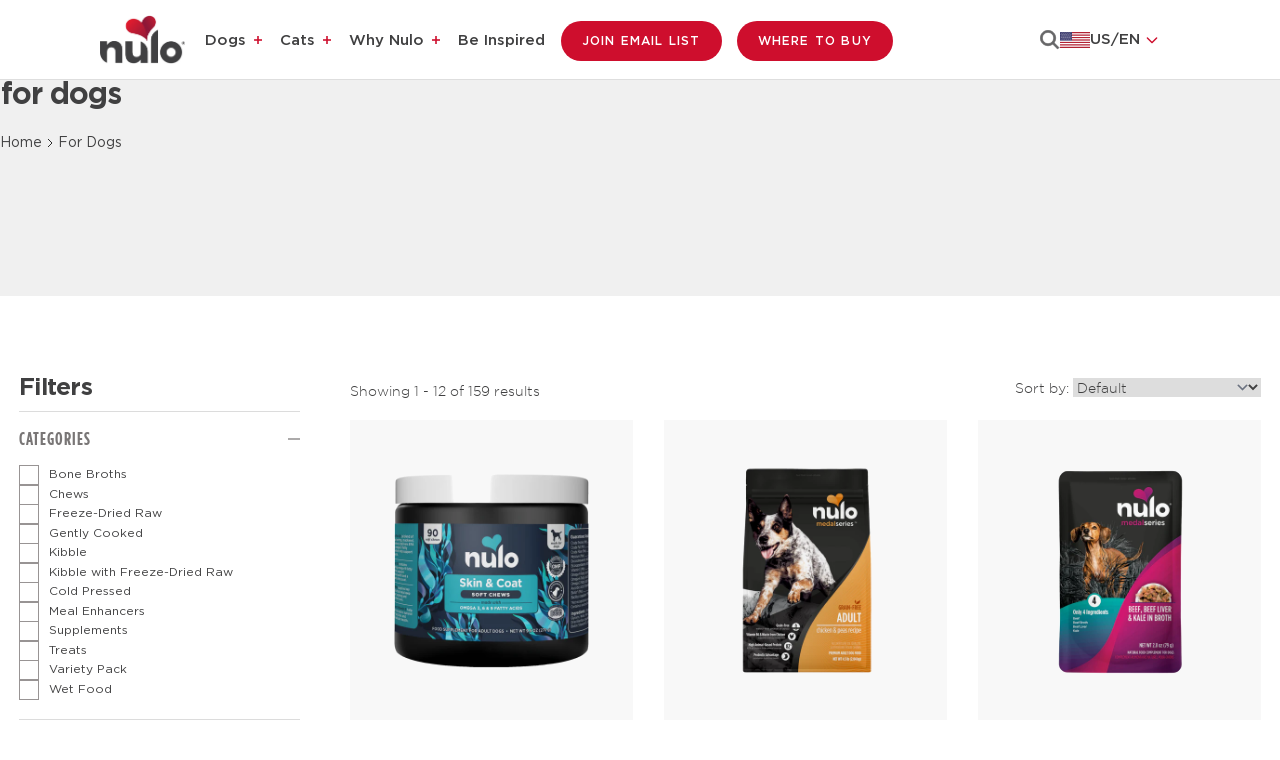

--- FILE ---
content_type: text/html
request_url: https://nulo.com/collections/for-dogs?category=75656028992&proteins=75852233313&texture=90097124747
body_size: 27824
content:
<!DOCTYPE html><html lang="en" class=""><head><meta charSet="utf-8"/><meta name="viewport" content="width=device-width,initial-scale=1"/><meta name="google-site-verification" content="fo8FY88F3zHY0cfZzIsF_1WnBo1xM2PC20J-5_9Wdi8"/><meta name="ps-key" content="6305-63f53b4a8743250024bd22b0"/><meta name="ps-country" content="US"/><meta name="ps-language" content="en"/><title>Dry and Wet Dog Food Recipes Plus Treats | Nulo</title><meta name="description" content="Browse the entire collection of dog food and find Nulo products at your nearest retailer in-store or online.
"/><meta property="og:title" content="Dry and Wet Dog Food Recipes Plus Treats | Nulo"/><meta property="og:description" content="Browse the entire collection of dog food and find Nulo products at your nearest retailer in-store or online.
"/><meta property="og:type" content="website"/><meta property="og:image" content="https://cdn.shopify.com/s/files/1/0084/9664/4192/collections/Rectangle_4492_1.jpg?v=1754040194"/><meta property="og:url" content="https://nulo.com/collections/for-dogs?category=75656028992&amp;proteins=75852233313&amp;texture=90097124747"/><meta property="og:image:secure_url" content="https://cdn.shopify.com/s/files/1/0084/9664/4192/collections/Rectangle_4492_1.jpg?v=1754040194"/><meta property="og:image:width" content="48"/><meta property="og:image:height" content="48"/><meta name="twitter:title" content="Dry and Wet Dog Food Recipes Plus Treats | Nulo"/><meta name="twitter:description" content="Browse the entire collection of dog food and find Nulo products at your nearest retailer in-store or online.
"/><link rel="canonical" href="https://nulo.com/collections/for-dogs"/><link rel="alternate" href="https://nulo.com/collections/for-dogs" hrefLang="x-default"/><link rel="alternate" href="https://nulo.ca/en/collections/for-dogs" hrefLang="en-ca"/><link rel="alternate" href="https://nulo.ca/fr/collections/for-dogs" hrefLang="fr-ca"/><link rel="alternate" href="https://it.nulo.com/collections/for-dogs" hrefLang="it-it"/><link rel="alternate" href="https://uk.nulo.com/collections/for-dogs" hrefLang="en-gb"/><script type="application/ld+json">{"@context":"https://schema.org/","@type":"WebSite","name":"Nulo","url":"https://nulo.com","image":"https://cdn.shopify.com/s/files/1/0084/9664/4192/files/favicon.ico","potentialAction":{"@type":"SearchAction","target":"https://nulo.com/search?q={search_term_string}","query-input":"required name=search_term_string"}}</script><script type="application/ld+json">{"@context":"https://schema.org","@type":"Organization","name":"Nulo","alternateName":"Nulo Healthier Together™","url":"https://nulo.com","logo":"https://cdn.shopify.com/s/files/1/0084/9664/4192/files/nulo-logo-healthier.svg","sameAs":["https://twitter.com/nulopetfood","https://www.facebook.com/nulopetfood/","https://www.instagram.com/nulopetfood/","https://www.pinterest.com/nulopetfood/"]}</script><script type="application/ld+json">{"@context":"https://schema.org","@type":"BreadcrumbList","itemListElement":[{"@type":"ListItem","position":1,"name":"Home","item":"https://nulo.com"},{"@type":"ListItem","position":2,"name":"Dry and Wet Dog Food Recipes Plus Treats | Nulo","item":"https://nulo.com/collections/for-dogs"}]}</script><script type="application/ld+json">{"@context":"https://schema.org","@type":"ItemList","name":"Dry and Wet Dog Food Recipes Plus Treats","url":"https://nulo.com/collections/for-dogs?category=75656028992&proteins=75852233313&texture=90097124747","numberOfItems":12,"itemListElement":[{"@type":"ListItem","position":1,"url":"https://nulo.com/products/skin-coat-soft-chews-for-dogs"},{"@type":"ListItem","position":2,"url":"https://nulo.com/products/medalseries-high-protein-kibble-chicken-peas-recipe-for-dogs"},{"@type":"ListItem","position":3,"url":"https://nulo.com/products/medalseries-beef-beef-liver-kale-in-broth-recipe"},{"@type":"ListItem","position":4,"url":"https://nulo.com/products/freestyle-high-protein-kibble-limited-small-breed-turkey-recipe"},{"@type":"ListItem","position":5,"url":"https://nulo.com/products/freestyle-high-protein-kibble-turkey-sweet-potato-recipe-1"},{"@type":"ListItem","position":6,"url":"https://nulo.com/products/freestyle-high-protein-kibble-salmon-peas-recipe-for-dogs"},{"@type":"ListItem","position":7,"url":"https://nulo.com/products/nulo-gently-cooked-meals-beef-sweet-potato-recipe-for-dogs"},{"@type":"ListItem","position":8,"url":"https://nulo.com/products/nulo-freeze-dried-raw-chicken-blueberries"},{"@type":"ListItem","position":9,"url":"https://nulo.com/products/signature-stew-for-small-breed-dogs-variety-pack"},{"@type":"ListItem","position":10,"url":"https://nulo.com/products/probiotic-digestive-health-support-soft-chew-supplements-for-dogs"},{"@type":"ListItem","position":11,"url":"https://nulo.com/products/omega-skin-coat-functional-granola-bars-for-dogs"},{"@type":"ListItem","position":12,"url":"https://nulo.com/products/omega-3-6-9-oil-blend-for-dogs"}]}</script><meta name="robots" content="index, follow"/><link rel="icon" type="image/x-icon" href="https://cdn.shopify.com/s/files/1/0084/9664/4192/files/favicon.ico" alt="Nulo Favicon" sizes="48x48"/><link rel="preconnect" href="https://cdn.shopify.com"/><link rel="preconnect" href="https://shop.app"/><link rel="preconnect" href="https://cdn.cookiehub.eu"/><link rel="preconnect" href="https://www.googletagmanager.com"/><link rel="preconnect" href="https://static.klaviyo.com"/><link rel="preconnect" href="https://cdn.pricespider.com"/><link rel="preconnect" href="https://apps.bazaarvoice.com"/><link rel="preconnect" href="https://widget.happyfoxchat.com"/><link rel="preconnect" href="https://connect.facebook.net"/><link rel="dns-prefetch" href="https://www.google-analytics.com"/><link rel="dns-prefetch" href="https://www.youtube.com"/><link rel="preload" href="https://cdn.shopify.com/oxygen-v2/29110/15746/32474/2816030/build/_assets/Gotham-Book-HEXDE6MJ.woff2" as="font" type="font/woff2" crossorigin="anonymous"/><link rel="preload" href="https://cdn.shopify.com/oxygen-v2/29110/15746/32474/2816030/build/_assets/gotham-light-webfont-HLPRMKMC.woff2" as="font" type="font/woff2" crossorigin="anonymous"/><link rel="preload" href="https://cdn.shopify.com/oxygen-v2/29110/15746/32474/2816030/build/_assets/gotham-thin_2-webfont-43RHQF5K.woff2" as="font" type="font/woff2" crossorigin="anonymous"/><link rel="preload" href="https://cdn.shopify.com/oxygen-v2/29110/15746/32474/2816030/build/_assets/Gotham-Bold-SZ5VI4KO.woff2" as="font" type="font/woff2" crossorigin="anonymous"/><link rel="preload" href="https://cdn.shopify.com/oxygen-v2/29110/15746/32474/2816030/build/_assets/Gotham-Medium-Q5IHBP7K.woff2" as="font" type="font/woff2" crossorigin="anonymous"/><link rel="stylesheet" href="https://cdn.shopify.com/oxygen-v2/29110/15746/32474/2816030/build/_assets/mega-menu-H24P74V6.css"/><link rel="stylesheet" href="https://cdn.shopify.com/oxygen-v2/29110/15746/32474/2816030/build/_assets/app-AU5O43WA.css"/><link rel="stylesheet" href="https://cdn.shopify.com/oxygen-v2/29110/15746/32474/2816030/build/_assets/plp-JDT4MN55.css"/></head><body><a href="#MainContent" class="skip-to-main-content">Skip to main content</a><div class="primary-header sticky md:sticky inset-0 z-[20]"><header role="presentation" class="site-header relative bg-[#FFFFFF]"><div class="header__wrapper flex justify-between content-center px-[20px] pt-[13px] pb-[13px] lg:px-[50px] lg:py-[15px] xl:px-[80px] xl:py-[15px] 2xl:px-[100px] 2xl:py-[18px] 3xl:px-[100px] 3xl:py-[18px] lg-xl:px-[30px] border-b border-b-[rgba(0,0,0,0.13)]"><div class="header__logo relative text-center lg:px-[20px] 2xl:pl[0px] 2xl:pr-[20px] w-[33.333%] lg:w-[14%] 4xl:w-[10%] 4xl:pr-[0px] flex lg:order-first"><a class="inline-block" href="/"><div class="flex items-center"><img alt="Nulo Pet food logo redirects to home" decoding="async" height="58" loading="eager" src="https://cdn.shopify.com/s/files/1/0084/9664/4192/files/Nulo-Logo-1.jpg?v=1753870860&amp;width=100&amp;height=58&amp;crop=center" srcSet="https://cdn.shopify.com/s/files/1/0084/9664/4192/files/Nulo-Logo-1.jpg?v=1753870860&amp;width=200&amp;height=116&amp;crop=center 200w, https://cdn.shopify.com/s/files/1/0084/9664/4192/files/Nulo-Logo-1.jpg?v=1753870860&amp;width=400&amp;height=232&amp;crop=center 400w, https://cdn.shopify.com/s/files/1/0084/9664/4192/files/Nulo-Logo-1.jpg?v=1753870860&amp;width=600&amp;height=348&amp;crop=center 600w, https://cdn.shopify.com/s/files/1/0084/9664/4192/files/Nulo-Logo-1.jpg?v=1753870860&amp;width=800&amp;height=464&amp;crop=center 800w, https://cdn.shopify.com/s/files/1/0084/9664/4192/files/Nulo-Logo-1.jpg?v=1753870860&amp;width=1000&amp;height=580&amp;crop=center 1000w, https://cdn.shopify.com/s/files/1/0084/9664/4192/files/Nulo-Logo-1.jpg?v=1753870860&amp;width=1200&amp;height=696&amp;crop=center 1200w, https://cdn.shopify.com/s/files/1/0084/9664/4192/files/Nulo-Logo-1.jpg?v=1753870860&amp;width=1400&amp;height=812&amp;crop=center 1400w, https://cdn.shopify.com/s/files/1/0084/9664/4192/files/Nulo-Logo-1.jpg?v=1753870860&amp;width=1600&amp;height=928&amp;crop=center 1600w, https://cdn.shopify.com/s/files/1/0084/9664/4192/files/Nulo-Logo-1.jpg?v=1753870860&amp;width=1800&amp;height=1044&amp;crop=center 1800w, https://cdn.shopify.com/s/files/1/0084/9664/4192/files/Nulo-Logo-1.jpg?v=1753870860&amp;width=2000&amp;height=1160&amp;crop=center 2000w, https://cdn.shopify.com/s/files/1/0084/9664/4192/files/Nulo-Logo-1.jpg?v=1753870860&amp;width=2200&amp;height=1276&amp;crop=center 2200w, https://cdn.shopify.com/s/files/1/0084/9664/4192/files/Nulo-Logo-1.jpg?v=1753870860&amp;width=2400&amp;height=1392&amp;crop=center 2400w, https://cdn.shopify.com/s/files/1/0084/9664/4192/files/Nulo-Logo-1.jpg?v=1753870860&amp;width=2600&amp;height=1508&amp;crop=center 2600w, https://cdn.shopify.com/s/files/1/0084/9664/4192/files/Nulo-Logo-1.jpg?v=1753870860&amp;width=2800&amp;height=1624&amp;crop=center 2800w, https://cdn.shopify.com/s/files/1/0084/9664/4192/files/Nulo-Logo-1.jpg?v=1753870860&amp;width=3000&amp;height=1740&amp;crop=center 3000w" width="100" style="aspect-ratio:100/58" class=""/></div></a></div><div class="header__navigation hidden lg:flex items-center lg:w-[100%] 2xl:w-[70%]"><nav role="navigation" class="hidden lg:block xl:w-full"><ul class="menu-list flex flex-wrap list-none m-[0] p-[0] 3xl:gap-x-[4px] xl:gap-x-[7px]"><li class="md:pr-[1rem] xl:pr-4 2xl:pr-[30px] 3xl:pr-[41px] has-children"><a class="lg:py-[25px] xl:py-[30px] 2xl:py-[38px] font-medium lg:text-[14px] lg:leading-[16.2px] xl:text-[15px] xl:leading-[18.2px] 2xl:text-[16px] 2xl:leading-[19.2px] text-left menu-link" href="/for-dogs">Dogs</a><button class="menu-icon ml-1" type="Button" aria-label="Dogs menu" aria-expanded="false"><span class=""></span></button><div class="megamenu  2xl-3xl:min-h-[215px] -mt-[2px] "><div class="test bg-white pb-[20px]"><div class="flex justify-between items-start gap-x-[10px] lg:px-[50px] xl:px-[80px] 2xl:pr-[180px]"><ul class="flex 2xl:gap-x-[84px] xl-2xl:gap-x-[40px] lg-xl:gap-x-[50px] mega-menu-wrapper"><li><a aria-current="page" class="megamenu-head hover:text-red block active" href="/collections/for-dogs"><h2 class="megamenu-head">Shop All Dog</h2></a><ul class="flex flex-col gap-y-[1px] mt-[8px]"></ul></li><li><h2 class="cursor-text megamenu-head font-[600]">LIFESTAGE</h2><ul class="flex flex-col gap-y-[1px] mt-[8px]"><li class="block megamenu-subhead text-[16px]"><a class="" href="/collections/for-dogs/puppy-food">Puppy</a></li><li class="block megamenu-subhead text-[16px]"><a class="" href="/collections/for-dogs/adult-dog-food">Adult</a></li><li class="block megamenu-subhead text-[16px]"><a class="" href="/collections/for-dogs/senior-dog-food">Senior</a></li></ul></li><li><h2 class="cursor-text megamenu-head font-[600]">SPECIALTY</h2><ul class="flex flex-col gap-y-[1px] mt-[8px]"><li class="block megamenu-subhead text-[16px]"><a class="" href="/collections/for-dogs/healthy-weight-food-for-dogs">Healthy Weight</a></li><li class="block megamenu-subhead text-[16px]"><a class="" href="/collections/for-dogs/limited-ingredient-for-dogs">Limited Ingredient</a></li><li class="block megamenu-subhead text-[16px]"><a class="" href="/collections/for-dogs/grain-free-food-for-dogs">Grain-Free</a></li><li class="block megamenu-subhead text-[16px]"><a class="" href="/collections/for-dogs/grain-inclusive-food-for-dogs">Grain Inclusive</a></li><li class="block megamenu-subhead text-[16px]"><a class="" href="/collections/for-dogs/small-breed-food-for-dogs">Small Breed</a></li><li class="block megamenu-subhead text-[16px]"><a class="" href="/collections/for-dogs/large-breed-food-for-dogs">Large Breed</a></li></ul></li><li><h2 class="cursor-text megamenu-head font-[600]">PRODUCT</h2><ul class="flex flex-col gap-y-[1px] mt-[8px]"><li class="block megamenu-subhead text-[16px]"><a class="" href="/collections/for-dogs/kibble-for-dogs">Kibble</a></li><li class="block megamenu-subhead text-[16px]"><a class="" href="/collections/for-dogs/kibble-with-freeze-dried-raw-for-dogs">Kibble with Freeze-Dried Raw</a></li><li class="block megamenu-subhead text-[16px]"><a class="" href="/collections/for-dogs/cold-pressed-for-dogs">Cold Pressed</a></li><li class="block megamenu-subhead text-[16px]"><a class="" href="/collections/gently-cooked-for-dogs">Gently Cooked</a></li><li class="block megamenu-subhead text-[16px]"><a class="" href="/collections/for-dogs/freeze-dried-raw-for-dogs">Freeze-Dried Raw</a></li><li class="block megamenu-subhead text-[16px]"><a class="" href="/collections/for-dogs/meal-enhancers-for-dogs">Meal Enhancers</a></li><li class="block megamenu-subhead text-[16px]"><a class="" href="/collections/for-dogs/supplements-for-dogs">Supplements</a></li><li class="block megamenu-subhead text-[16px]"><a class="" href="/collections/for-dogs/treats-for-dogs">Treats</a></li><li class="block megamenu-subhead text-[16px]"><a class="" href="/collections/for-dogs/wet-food-for-dogs">Wet Food</a></li></ul></li></ul><div class="megamenu-image image-none"><div class="relative"><div><img alt="Dry Food For Dogs" decoding="async" loading="lazy" src="https://cdn.shopify.com/s/files/1/0084/9664/4192/files/dog_image.webp?width=100&amp;height=100&amp;crop=center&amp;width=191&amp;crop=center" srcSet="https://cdn.shopify.com/s/files/1/0084/9664/4192/files/dog_image.webp?width=100&amp;height=100&amp;crop=center 100w,https://cdn.shopify.com/s/files/1/0084/9664/4192/files/dog_image.webp?width=200&amp;height=200&amp;crop=center 200w,https://cdn.shopify.com/s/files/1/0084/9664/4192/files/dog_image.webp?width=300&amp;height=300&amp;crop=center 300w," width="191" effect="opacity"/><div class="mt-[5px] collection-dog-icon-title">Dry Food For Dogs</div></div><a class="flex justify-center mt-[5px]" href="/collections/for-dogs"><div class="absolute-rec bg-red hover:bg-transparent hover:text-red border-[0.01rem] hover:border-red">Shop All Dog</div></a></div></div></div><div class="img-curve"><img alt="curve" decoding="async" height="134" loading="lazy" src="https://cdn.shopify.com/oxygen-v2/29110/15746/32474/2816030/build/_assets/Rectangle-GXODTSSF.svg?width=279&amp;height=134&amp;crop=center" srcSet="https://cdn.shopify.com/oxygen-v2/29110/15746/32474/2816030/build/_assets/Rectangle-GXODTSSF.svg?width=279&amp;height=134&amp;crop=center 1x, https://cdn.shopify.com/oxygen-v2/29110/15746/32474/2816030/build/_assets/Rectangle-GXODTSSF.svg?width=558&amp;height=268&amp;crop=center 2x, https://cdn.shopify.com/oxygen-v2/29110/15746/32474/2816030/build/_assets/Rectangle-GXODTSSF.svg?width=837&amp;height=402&amp;crop=center 3x" width="279" style="aspect-ratio:1/0.4802" aria-hidden="true"/></div></div></div></li><li class="md:pr-[1rem] xl:pr-4 2xl:pr-[30px] 3xl:pr-[41px] has-children"><a class="lg:py-[25px] xl:py-[30px] 2xl:py-[38px] font-medium lg:text-[14px] lg:leading-[16.2px] xl:text-[15px] xl:leading-[18.2px] 2xl:text-[16px] 2xl:leading-[19.2px] text-left menu-link" href="/for-cats">Cats</a><button class="menu-icon ml-1" type="Button" aria-label="Cats menu" aria-expanded="false"><span class=""></span></button><div class="megamenu  2xl-3xl:min-h-[215px] -mt-[2px] "><div class="test bg-white pb-[20px]"><div class="flex justify-between items-start gap-x-[10px] lg:px-[50px] xl:px-[80px] 2xl:pr-[180px]"><ul class="flex 2xl:gap-x-[84px] xl-2xl:gap-x-[40px] lg-xl:gap-x-[50px] mega-menu-wrapper"><li><a class="megamenu-head hover:text-red block" href="/collections/for-cats"><h2 class="megamenu-head">Shop All Cat</h2></a><ul class="flex flex-col gap-y-[1px] mt-[8px]"></ul></li><li><h2 class="cursor-text megamenu-head font-[600]">LIFESTAGE</h2><ul class="flex flex-col gap-y-[1px] mt-[8px]"><li class="block megamenu-subhead text-[16px]"><a class="" href="/collections/for-cats/kitten-food">Kitten</a></li><li class="block megamenu-subhead text-[16px]"><a class="" href="/collections/for-cats/adult-cat-food">Adult</a></li><li class="block megamenu-subhead text-[16px]"><a class="" href="/collections/for-cats/senior-cat-food">Senior</a></li></ul></li><li><h2 class="cursor-text megamenu-head font-[600]">SPECIALTY</h2><ul class="flex flex-col gap-y-[1px] mt-[8px]"><li class="block megamenu-subhead text-[16px]"><a class="" href="/collections/for-cats/healthy-weight-food-for-cats">Healthy Weight</a></li><li class="block megamenu-subhead text-[16px]"><a class="" href="/collections/for-cats/hairball-management-food-for-cats">Hairball Management</a></li><li class="block megamenu-subhead text-[16px]"><a class="" href="/collections/for-cats/indoor-cat-food">Indoor Cat</a></li><li class="block megamenu-subhead text-[16px]"><a class="" href="/collections/for-cats/limited-ingredient-food-for-cats">Limited Ingredient</a></li><li class="block megamenu-subhead text-[16px]"><a class="" href="/collections/for-cats/grain-free-food-for-cats">Grain-Free</a></li></ul></li><li><h2 class="cursor-text megamenu-head font-[600]">PRODUCT</h2><ul class="flex flex-col gap-y-[1px] mt-[8px]"><li class="block megamenu-subhead text-[16px]"><a class="" href="/collections/for-cats/kibble-for-cats">Kibble</a></li><li class="block megamenu-subhead text-[16px]"><a class="" href="/collections/for-cats/kibble-with-freeze-dried-raw-for-cats">Kibble with Freeze-Dried Raw</a></li><li class="block megamenu-subhead text-[16px]"><a class="" href="/collections/for-cats/gently-cooked-for-cats">Gently Cooked</a></li><li class="block megamenu-subhead text-[16px]"><a class="" href="/collections/for-cats/freeze-dried-raw-for-cats">Freeze-Dried Raw</a></li><li class="block megamenu-subhead text-[16px]"><a class="" href="/collections/for-cats/meal-enhancers-for-cats">Meal Enhancers</a></li><li class="block megamenu-subhead text-[16px]"><a class="" href="/collections/for-cats/supplements-for-cats">Supplements</a></li><li class="block megamenu-subhead text-[16px]"><a class="" href="/collections/for-cats/treats-for-cats">Treats</a></li><li class="block megamenu-subhead text-[16px]"><a class="" href="/collections/for-cats/wet-food-for-cats">Wet Food</a></li></ul></li></ul><div class="megamenu-image image-none"><div class="relative"><div><img alt="Dry Food For Cats" decoding="async" loading="lazy" src="https://cdn.shopify.com/s/files/1/0084/9664/4192/files/cat_image.png?width=100&amp;height=100&amp;crop=center&amp;width=191&amp;crop=center" srcSet="https://cdn.shopify.com/s/files/1/0084/9664/4192/files/cat_image.png?width=100&amp;height=100&amp;crop=center 100w,https://cdn.shopify.com/s/files/1/0084/9664/4192/files/cat_image.png?width=200&amp;height=200&amp;crop=center 200w,https://cdn.shopify.com/s/files/1/0084/9664/4192/files/cat_image.png?width=300&amp;height=300&amp;crop=center 300w," width="191" effect="opacity"/><div class="mt-[5px] collection-dog-icon-title">Dry Food For Cats</div></div><a class="flex justify-center mt-[5px]" href="/collections/for-cats"><div class="absolute-rec bg-red hover:bg-transparent hover:text-red border-[0.01rem] hover:border-red">Shop All Cat</div></a></div></div></div><div class="img-curve"><img alt="curve" decoding="async" height="134" loading="lazy" src="https://cdn.shopify.com/oxygen-v2/29110/15746/32474/2816030/build/_assets/Rectangle-GXODTSSF.svg?width=279&amp;height=134&amp;crop=center" srcSet="https://cdn.shopify.com/oxygen-v2/29110/15746/32474/2816030/build/_assets/Rectangle-GXODTSSF.svg?width=279&amp;height=134&amp;crop=center 1x, https://cdn.shopify.com/oxygen-v2/29110/15746/32474/2816030/build/_assets/Rectangle-GXODTSSF.svg?width=558&amp;height=268&amp;crop=center 2x, https://cdn.shopify.com/oxygen-v2/29110/15746/32474/2816030/build/_assets/Rectangle-GXODTSSF.svg?width=837&amp;height=402&amp;crop=center 3x" width="279" style="aspect-ratio:1/0.4802" aria-hidden="true"/></div></div></div></li><li class="md:pr-[1rem] xl:pr-4 2xl:pr-[30px] 3xl:pr-[41px] has-children"><a class="lg:py-[25px] xl:py-[30px] 2xl:py-[38px] font-medium lg:text-[14px] lg:leading-[16.2px] xl:text-[15px] xl:leading-[18.2px] 2xl:text-[16px] 2xl:leading-[19.2px] text-left menu-link" href="/our-story">Why Nulo</a><button class="menu-icon ml-1" type="Button" aria-label="Why Nulo menu" aria-expanded="false"><span class=""></span></button><div class="megamenu  2xl-3xl:min-h-[215px] -mt-[2px] "><div class="test bg-white pb-[20px]"><div class="flex justify-between items-start gap-x-[10px] lg:px-[50px] xl:px-[80px] 2xl:pr-[180px]"><ul class="flex 2xl:gap-x-[84px] xl-2xl:gap-x-[40px] lg-xl:gap-x-[50px] mega-menu-wrapper"><li><a class="megamenu-head hover:text-red block" href="/our-story"><h2 class="megamenu-head">Our Story</h2></a><ul class="flex flex-col gap-y-[1px] mt-[8px]"><li class="block megamenu-subhead text-[16px]"><a class="" href="/our-story">Background</a></li></ul></li><li><a class="megamenu-head hover:text-red block" href="/our-nutrition"><h2 class="megamenu-head">Our Nutrition</h2></a><ul class="flex flex-col gap-y-[1px] mt-[8px]"><li class="block megamenu-subhead text-[16px]"><a class="" href="/our-nutrition#food-philosophy">Food Philosophy</a></li><li class="block megamenu-subhead text-[16px]"><a class="" href="/our-nutrition#did-you-know">Did You Know?</a></li><li class="block megamenu-subhead text-[16px]"><a class="" href="/our-nutrition#meet-our-animal-nutritionists">Meet Our Scientists</a></li></ul></li><li><a class="megamenu-head hover:text-red block" href="/our-standards"><h2 class="megamenu-head">Our Standards</h2></a><ul class="flex flex-col gap-y-[1px] mt-[8px]"><li class="block megamenu-subhead text-[16px]"><a class="" href="/our-standards#food-safety">Food Safety</a></li><li class="block megamenu-subhead text-[16px]"><a class="" href="/our-standards#ingredient-sourcing">Sourcing</a></li><li class="block megamenu-subhead text-[16px]"><a class="" href="/our-standards#sustainability">Sustainability</a></li></ul></li><li><a class="megamenu-head hover:text-red block" href="/giving-back"><h2 class="megamenu-head">GIVING BACK</h2></a><ul class="flex flex-col gap-y-[1px] mt-[8px]"><li class="block megamenu-subhead text-[16px]"><a class="" href="/giving-back#we-support">We Support</a></li></ul></li></ul><div class="megamenu-image image-none"><div class="relative"><div><img alt="Why Choose Nulo" decoding="async" loading="lazy" src="https://cdn.shopify.com/s/files/1/0084/9664/4192/files/Why_Nulo_Mega_Menu_1.png?width=100&amp;height=100&amp;crop=center&amp;width=191&amp;crop=center" srcSet="https://cdn.shopify.com/s/files/1/0084/9664/4192/files/Why_Nulo_Mega_Menu_1.png?width=100&amp;height=100&amp;crop=center 100w,https://cdn.shopify.com/s/files/1/0084/9664/4192/files/Why_Nulo_Mega_Menu_1.png?width=200&amp;height=200&amp;crop=center 200w,https://cdn.shopify.com/s/files/1/0084/9664/4192/files/Why_Nulo_Mega_Menu_1.png?width=300&amp;height=300&amp;crop=center 300w," width="191" effect="opacity"/><div class="mt-[5px] collection-dog-icon-title">Why Choose Nulo</div></div><a class="flex justify-center mt-[5px]" href="/our-nutrition"><div class="absolute-rec bg-red hover:bg-transparent hover:text-red border-[0.01rem] hover:border-red">Learn more</div></a></div></div></div><div class="img-curve"><img alt="curve" decoding="async" height="134" loading="lazy" src="https://cdn.shopify.com/oxygen-v2/29110/15746/32474/2816030/build/_assets/Rectangle-GXODTSSF.svg?width=279&amp;height=134&amp;crop=center" srcSet="https://cdn.shopify.com/oxygen-v2/29110/15746/32474/2816030/build/_assets/Rectangle-GXODTSSF.svg?width=279&amp;height=134&amp;crop=center 1x, https://cdn.shopify.com/oxygen-v2/29110/15746/32474/2816030/build/_assets/Rectangle-GXODTSSF.svg?width=558&amp;height=268&amp;crop=center 2x, https://cdn.shopify.com/oxygen-v2/29110/15746/32474/2816030/build/_assets/Rectangle-GXODTSSF.svg?width=837&amp;height=402&amp;crop=center 3x" width="279" style="aspect-ratio:1/0.4802" aria-hidden="true"/></div></div></div></li><li class="md:pr-[1rem] xl:pr-4 2xl:pr-[30px] 3xl:pr-[41px] "><a class="lg:py-[25px] xl:py-[30px] 2xl:py-[38px] font-medium lg:text-[14px] lg:leading-[16.2px] xl:text-[15px] xl:leading-[18.2px] 2xl:text-[16px] 2xl:leading-[19.2px] text-left menu-link" href="/be-inspired">Be Inspired</a></li><li class="hidden lg:block"><a class="!inline primary-button lg-xl:text-[10px] lg-xl:px-[15px] lg-xl:py-[11px] lg:mr-[10px] xl:mr-[15px] 2xl:mr-[20px] where-to-buy-btn" href="/email">Join Email List</a></li><li class="hidden lg:block"><a class="!inline primary-button lg-xl:text-[10px] lg-xl:px-[15px] lg-xl:py-[11px] lg:mr-[10px] xl:mr-[15px] 2xl:mr-[20px] where-to-buy-btn" href="/find-a-retailer">Where To Buy</a></li></ul></nav></div><div class="header__search flex justify-end w-[33.333%] lg:w-[30%] xl:w-[20%]"><div class="flex items-center justify-end lg:gap-[20px] xl:gap-[40px]"><div class="lg:hidden flex items-center gap-[30px]"><a class="" aria-label="Open search modal" role="button" href="/collections/for-dogs" target="_self"><svg width="25" height="25" viewBox="0 0 20 19" fill="none" xmlns="http://www.w3.org/2000/svg"><path d="M19.0002 17.9688L14.0137 13.1809" stroke="#404041" stroke-width="2" stroke-linecap="round"></path><path fill-rule="evenodd" clip-rule="evenodd" d="M15.7768 8.38842C15.7768 10.2173 15.1123 11.8912 14.0113 13.1816C12.6561 14.7696 10.6397 15.7768 8.38842 15.7768C4.30777 15.7768 1 12.4689 1 8.38842C1 4.30798 4.30777 1 8.38842 1C12.4689 1 15.7768 4.30798 15.7768 8.38842Z" stroke="#404041" stroke-width="2" stroke-linecap="round"></path></svg></a><a class="where-to-buy-btn icon" href="/find-a-retailer"><svg xmlns="http://www.w3.org/2000/svg" width="19" height="30" viewBox="0 0 19 30" fill="none"><rect x="1" width="17" height="30" fill="white"></rect><path d="M9.29948 3.75C4.97918 3.75 1.5 7.22918 1.5 11.5495C1.5 14.9522 6.35556 22.484 8.42013 25.4662C8.84069 26.0779 9.75828 26.0779 10.1788 25.4662C12.2052 22.484 17.099 14.9522 17.099 11.5495C17.099 7.22918 13.6198 3.75 9.29948 3.75ZM9.29948 15.1434C7.31138 15.1434 5.66737 13.5376 5.66737 11.5112C5.66737 9.52315 7.27315 7.87914 9.29948 7.87914C11.2876 7.87914 12.9316 9.48491 12.9316 11.5112C12.9316 13.5376 11.3258 15.1434 9.29948 15.1434Z" stroke="#404041" stroke-width="2"></path></svg></a><button class="block lg:hidden open-mega-menu-button focus-visible:!outline-[2px] md:outline-black  focus-visible:!outline-offset-[2px] " type="button" aria-expanded="false"><span class="sr-only">open Menu</span><div class="hamburger-icon"><span></span><span></span><span></span></div></button></div><div><button class="w-[44px] h-[44px] text-right search-btn hidden lg:block" type="button" aria-haspopup="dialog"><span class="sr-only">Search</span><svg width="20" height="20" viewBox="0 0 25 25" fill="none" xmlns="http://www.w3.org/2000/svg"><path d="M0.5 10.0328C0.5 15.3118 4.75405 19.5656 10.0331 19.5656C15.3122 19.5656 19.5663 15.3118 19.5663 10.0328C19.5663 4.75386 15.3122 0.5 10.0331 0.5C4.75405 0.5 0.5 4.75386 0.5 10.0328ZM2.88971 10.0328C2.88971 6.0705 6.07064 2.88966 10.0331 2.88966C13.9956 2.88966 17.1766 6.0705 17.1766 10.0328C17.1766 13.9951 13.9956 17.176 10.0331 17.176C6.07064 17.176 2.88971 13.9951 2.88971 10.0328Z" fill="#666667" stroke="#666667"></path><path d="M17.1134 15.4238L16.7599 15.0703L16.4063 15.4238L15.4238 16.4063L15.0702 16.7598L15.4238 17.1134L21.6636 23.353L22.0172 23.7065L22.3707 23.353L23.3532 22.3705L23.7068 22.0169L23.3532 21.6634L17.1134 15.4238Z" fill="#666667" stroke="#666667"></path></svg></button></div><div class="relative hidden lg:inline-block w-[140px] text-left hidden lg:block"><button aria-haspopup="listbox" aria-expanded="false" aria-label="Select language" class="flex items-center gap-[10px] text-sm font-medium justify-center align-center" tabindex="0" type="button"><span class="w-[30px] h-[16px]"><img src="https://cdn.shopify.com/s/files/1/0084/9664/4192/files/US-Desktop.png?v=1752816050" alt="US flag" class="w-full h-full object-contain bg-white" width="30" height="16"/></span><span class="flex items-center gap-[6px]"><span class="font-[Gotham] font-[500] lg:text-[14px] xl:text-[15px] 2xl:text-[16px] text-[#404041]">US<!-- -->/<!-- -->EN</span><svg class="w-4 h-4 ml-1 text-[#CE0E2D] transition-transform duration-200 rotate-0" fill="none" stroke="currentColor" viewBox="0 0 24 24" aria-hidden="true"><path stroke-linecap="round" stroke-linejoin="round" stroke-width="2" d="M19 9l-7 7-7-7"></path></svg></span></button></div></div></div></div></header></div><div aria-modal="true" class="overlay  mobile-menu-wrapper" id="mobile-menu-aside" role="dialog"><aside class="mobile-menu-aside"><div class="mob-main-sec m-0 h-full"><div class="flex flex-col relative z-[10] h-screen"><div class="flex flex-col relative h-full"><div class="flex-1 overflow-y-auto pb-[150px]"><ul role="list" class="pt-[15px]"><li role="listitem"><div class="flex items-center justify-between p-5 mob-megamenu-sec relative"><a class="mob-menu-title" style="color:text-gray-darker" href="/for-dogs">Dogs</a><a class="megamenu-button w-8 min-h-4 flex justify-end" aria-label="Dogs menu" role="button" aria-expanded="false" href="/collections/for-dogs" target="_self"><svg class="size-[0.8rem]" width="10" height="10" viewBox="0 0 8 8" fill="none" xmlns="http://www.w3.org/2000/svg"><rect x="3.2002" width="1.6" height="10" fill="#ce0e2d"></rect><rect y="4.80078" width="1.6" height="10" transform="rotate(-90 0 4.80078)" fill="#ce0e2d"></rect></svg></a></div><div style="display:none" class="px-[35px]"><div class="mb-[35px]"><h2><a class="block mob-menu-subtitle" href="/collections/for-dogs">Shop All Dog</a></h2></div><div class="mb-[35px]"><h2><a class="block mob-menu-subtitle" href="/">LIFESTAGE</a></h2><ul role="list"><li class="title-subitem" role="listitem"><a href="/collections/for-dogs/puppy-food">Puppy</a></li><li class="title-subitem" role="listitem"><a href="/collections/for-dogs/adult-dog-food">Adult</a></li><li class="title-subitem" role="listitem"><a href="/collections/for-dogs/senior-dog-food">Senior</a></li></ul></div><div class="mb-[35px]"><h2><a class="block mob-menu-subtitle" href="/">SPECIALTY</a></h2><ul role="list"><li class="title-subitem" role="listitem"><a href="/collections/for-dogs/healthy-weight-food-for-dogs">Healthy Weight</a></li><li class="title-subitem" role="listitem"><a href="/collections/for-dogs/limited-ingredient-for-dogs">Limited Ingredient</a></li><li class="title-subitem" role="listitem"><a href="/collections/for-dogs/grain-free-food-for-dogs">Grain-Free</a></li><li class="title-subitem" role="listitem"><a href="/collections/for-dogs/grain-inclusive-food-for-dogs">Grain Inclusive</a></li><li class="title-subitem" role="listitem"><a href="/collections/for-dogs/small-breed-food-for-dogs">Small Breed</a></li><li class="title-subitem" role="listitem"><a href="/collections/for-dogs/large-breed-food-for-dogs">Large Breed</a></li></ul></div><div class="mb-[35px]"><h2><a class="block mob-menu-subtitle" href="/">PRODUCT</a></h2><ul role="list"><li class="title-subitem" role="listitem"><a href="/collections/for-dogs/kibble-for-dogs">Kibble</a></li><li class="title-subitem" role="listitem"><a href="/collections/for-dogs/kibble-with-freeze-dried-raw-for-dogs">Kibble with Freeze-Dried Raw</a></li><li class="title-subitem" role="listitem"><a href="/collections/for-dogs/cold-pressed-for-dogs">Cold Pressed</a></li><li class="title-subitem" role="listitem"><a href="/collections/gently-cooked-for-dogs">Gently Cooked</a></li><li class="title-subitem" role="listitem"><a href="/collections/for-dogs/freeze-dried-raw-for-dogs">Freeze-Dried Raw</a></li><li class="title-subitem" role="listitem"><a href="/collections/for-dogs/meal-enhancers-for-dogs">Meal Enhancers</a></li><li class="title-subitem" role="listitem"><a href="/collections/for-dogs/supplements-for-dogs">Supplements</a></li><li class="title-subitem" role="listitem"><a href="/collections/for-dogs/treats-for-dogs">Treats</a></li><li class="title-subitem" role="listitem"><a href="/collections/for-dogs/wet-food-for-dogs">Wet Food</a></li></ul></div></div></li><li role="listitem"><div class="flex items-center justify-between p-5 mob-megamenu-sec relative"><a class="mob-menu-title" style="color:text-gray-darker" href="/for-cats">Cats</a><a class="megamenu-button w-8 min-h-4 flex justify-end" aria-label="Cats menu" role="button" aria-expanded="false" href="/collections/for-dogs" target="_self"><svg class="size-[0.8rem]" width="10" height="10" viewBox="0 0 8 8" fill="none" xmlns="http://www.w3.org/2000/svg"><rect x="3.2002" width="1.6" height="10" fill="#ce0e2d"></rect><rect y="4.80078" width="1.6" height="10" transform="rotate(-90 0 4.80078)" fill="#ce0e2d"></rect></svg></a></div><div style="display:none" class="px-[35px]"><div class="mb-[35px]"><h2><a class="block mob-menu-subtitle" href="/collections/for-cats">Shop All Cat</a></h2></div><div class="mb-[35px]"><h2><a class="block mob-menu-subtitle" href="/">LIFESTAGE</a></h2><ul role="list"><li class="title-subitem" role="listitem"><a href="/collections/for-cats/kitten-food">Kitten</a></li><li class="title-subitem" role="listitem"><a href="/collections/for-cats/adult-cat-food">Adult</a></li><li class="title-subitem" role="listitem"><a href="/collections/for-cats/senior-cat-food">Senior</a></li></ul></div><div class="mb-[35px]"><h2><a class="block mob-menu-subtitle" href="/">SPECIALTY</a></h2><ul role="list"><li class="title-subitem" role="listitem"><a href="/collections/for-cats/healthy-weight-food-for-cats">Healthy Weight</a></li><li class="title-subitem" role="listitem"><a href="/collections/for-cats/hairball-management-food-for-cats">Hairball Management</a></li><li class="title-subitem" role="listitem"><a href="/collections/for-cats/indoor-cat-food">Indoor Cat</a></li><li class="title-subitem" role="listitem"><a href="/collections/for-cats/limited-ingredient-food-for-cats">Limited Ingredient</a></li><li class="title-subitem" role="listitem"><a href="/collections/for-cats/grain-free-food-for-cats">Grain-Free</a></li></ul></div><div class="mb-[35px]"><h2><a class="block mob-menu-subtitle" href="/">PRODUCT</a></h2><ul role="list"><li class="title-subitem" role="listitem"><a href="/collections/for-cats/kibble-for-cats">Kibble</a></li><li class="title-subitem" role="listitem"><a href="/collections/for-cats/kibble-with-freeze-dried-raw-for-cats">Kibble with Freeze-Dried Raw</a></li><li class="title-subitem" role="listitem"><a href="/collections/for-cats/gently-cooked-for-cats">Gently Cooked</a></li><li class="title-subitem" role="listitem"><a href="/collections/for-cats/freeze-dried-raw-for-cats">Freeze-Dried Raw</a></li><li class="title-subitem" role="listitem"><a href="/collections/for-cats/meal-enhancers-for-cats">Meal Enhancers</a></li><li class="title-subitem" role="listitem"><a href="/collections/for-cats/supplements-for-cats">Supplements</a></li><li class="title-subitem" role="listitem"><a href="/collections/for-cats/treats-for-cats">Treats</a></li><li class="title-subitem" role="listitem"><a href="/collections/for-cats/wet-food-for-cats">Wet Food</a></li></ul></div></div></li><li role="listitem"><div class="flex items-center justify-between p-5 mob-megamenu-sec relative"><a class="mob-menu-title" style="color:text-gray-darker" href="/our-story">Why Nulo</a><a class="megamenu-button w-8 min-h-4 flex justify-end" aria-label="Why Nulo menu" role="button" aria-expanded="false" href="/collections/for-dogs" target="_self"><svg class="size-[0.8rem]" width="10" height="10" viewBox="0 0 8 8" fill="none" xmlns="http://www.w3.org/2000/svg"><rect x="3.2002" width="1.6" height="10" fill="#ce0e2d"></rect><rect y="4.80078" width="1.6" height="10" transform="rotate(-90 0 4.80078)" fill="#ce0e2d"></rect></svg></a></div><div style="display:none" class="px-[35px]"><div class="mb-[35px]"><h2><a class="block mob-menu-subtitle" href="/our-story">Our Story</a></h2><ul role="list"><li class="title-subitem" role="listitem"><a href="/our-story">Background</a></li></ul></div><div class="mb-[35px]"><h2><a class="block mob-menu-subtitle" href="/our-nutrition">Our Nutrition</a></h2><ul role="list"><li class="title-subitem" role="listitem"><a href="/our-nutrition#food-philosophy">Food Philosophy</a></li><li class="title-subitem" role="listitem"><a href="/our-nutrition#did-you-know">Did You Know?</a></li><li class="title-subitem" role="listitem"><a href="/our-nutrition#meet-our-animal-nutritionists">Meet Our Scientists</a></li></ul></div><div class="mb-[35px]"><h2><a class="block mob-menu-subtitle" href="/our-standards">Our Standards</a></h2><ul role="list"><li class="title-subitem" role="listitem"><a href="/our-standards#food-safety">Food Safety</a></li><li class="title-subitem" role="listitem"><a href="/our-standards#ingredient-sourcing">Sourcing</a></li><li class="title-subitem" role="listitem"><a href="/our-standards#sustainability">Sustainability</a></li></ul></div><div class="mb-[35px]"><h2><a class="block mob-menu-subtitle" href="/giving-back">GIVING BACK</a></h2><ul role="list"><li class="title-subitem" role="listitem"><a href="/giving-back#we-support">We Support</a></li></ul></div></div></li><li><div class="flex items-center justify-between p-5 mob-megamenu-sec"><a class="mob-menu-title" style="color:text-gray-darker" href="/be-inspired">Be Inspired</a></div></li></ul><div class="px-[20px] pb-[20px]"><a class="my-[20px] flex justify-center items-center where-btn w-full leading-none font-[500]" href="/email">JOIN EMAIL LIST</a><a class="my-[20px] flex justify-center items-center where-btn w-full leading-none font-[500]" href="/find-a-retailer">WHERE TO BUY</a></div></div><div class="bg-[#F8F8F8] flex-shrink-0 sticky top-0 bottom-0"><div class="flex justify-between items-center px-[20px] my-[25px]"><ul role="list" class="flex gap-x-[10px] flex-start"><li role="listitem"><a class="block" aria-label="Follow us on Twitter" href="https://twitter.com/nulopetfood" target="_blank" rel="noreferrer"><img alt="twitter" decoding="async" height="30" loading="lazy" src="https://cdn.shopify.com/s/files/1/0084/9664/4192/files/Twitter.svg?v=1753109347&amp;width=30&amp;height=30&amp;crop=center" srcSet="https://cdn.shopify.com/s/files/1/0084/9664/4192/files/Twitter.svg?v=1753109347&amp;width=30&amp;height=30&amp;crop=center 1x, https://cdn.shopify.com/s/files/1/0084/9664/4192/files/Twitter.svg?v=1753109347&amp;width=60&amp;height=60&amp;crop=center 2x, https://cdn.shopify.com/s/files/1/0084/9664/4192/files/Twitter.svg?v=1753109347&amp;width=90&amp;height=90&amp;crop=center 3x" width="30" style="aspect-ratio:1/1"/></a></li><li role="listitem"><a class="block" aria-label="Follow us on facebook" href="https://www.facebook.com/nulopetfood/" target="_blank" rel="noreferrer"><img alt="facebook" decoding="async" height="30" loading="lazy" src="https://cdn.shopify.com/s/files/1/0084/9664/4192/files/Facebook-1.svg?v=1753109347&amp;width=30&amp;height=30&amp;crop=center" srcSet="https://cdn.shopify.com/s/files/1/0084/9664/4192/files/Facebook-1.svg?v=1753109347&amp;width=30&amp;height=30&amp;crop=center 1x, https://cdn.shopify.com/s/files/1/0084/9664/4192/files/Facebook-1.svg?v=1753109347&amp;width=60&amp;height=60&amp;crop=center 2x, https://cdn.shopify.com/s/files/1/0084/9664/4192/files/Facebook-1.svg?v=1753109347&amp;width=90&amp;height=90&amp;crop=center 3x" width="30" style="aspect-ratio:1/1"/></a></li><li role="listitem"><a class="block" aria-label="Follow us on instagram" href="https://www.instagram.com/nulopetfood/" target="_blank" rel="noreferrer"><img alt="instagram" decoding="async" height="30" loading="lazy" src="https://cdn.shopify.com/s/files/1/0084/9664/4192/files/Instagram.svg?v=1753109347&amp;width=30&amp;height=30&amp;crop=center" srcSet="https://cdn.shopify.com/s/files/1/0084/9664/4192/files/Instagram.svg?v=1753109347&amp;width=30&amp;height=30&amp;crop=center 1x, https://cdn.shopify.com/s/files/1/0084/9664/4192/files/Instagram.svg?v=1753109347&amp;width=60&amp;height=60&amp;crop=center 2x, https://cdn.shopify.com/s/files/1/0084/9664/4192/files/Instagram.svg?v=1753109347&amp;width=90&amp;height=90&amp;crop=center 3x" width="30" style="aspect-ratio:1/1"/></a></li><li role="listitem"><a class="block" aria-label="Follow us on youtube" href="https://www.youtube.com/@NuloPetFood/" target="_blank" rel="noreferrer"><img alt="Youtube" decoding="async" height="30" loading="lazy" src="https://cdn.shopify.com/s/files/1/0084/9664/4192/files/Youtube.svg?v=1753109347&amp;width=30&amp;height=30&amp;crop=center" srcSet="https://cdn.shopify.com/s/files/1/0084/9664/4192/files/Youtube.svg?v=1753109347&amp;width=30&amp;height=30&amp;crop=center 1x, https://cdn.shopify.com/s/files/1/0084/9664/4192/files/Youtube.svg?v=1753109347&amp;width=60&amp;height=60&amp;crop=center 2x, https://cdn.shopify.com/s/files/1/0084/9664/4192/files/Youtube.svg?v=1753109347&amp;width=90&amp;height=90&amp;crop=center 3x" width="30" style="aspect-ratio:1/1"/></a></li><li role="listitem"><a class="block" aria-label="Follow us on tiktok" href="https://www.tiktok.com/@nulopetfood?" target="_blank" rel="noreferrer"><img alt="tiktok" decoding="async" height="30" loading="lazy" src="https://cdn.shopify.com/s/files/1/0084/9664/4192/files/Tiktok.svg?v=1753109347&amp;width=30&amp;height=30&amp;crop=center" srcSet="https://cdn.shopify.com/s/files/1/0084/9664/4192/files/Tiktok.svg?v=1753109347&amp;width=30&amp;height=30&amp;crop=center 1x, https://cdn.shopify.com/s/files/1/0084/9664/4192/files/Tiktok.svg?v=1753109347&amp;width=60&amp;height=60&amp;crop=center 2x, https://cdn.shopify.com/s/files/1/0084/9664/4192/files/Tiktok.svg?v=1753109347&amp;width=90&amp;height=90&amp;crop=center 3x" width="30" style="aspect-ratio:1/1"/></a></li></ul><div class="relative hidden lg:inline-block w-[140px] text-left block lg:hidden"><button aria-haspopup="listbox" aria-expanded="false" aria-label="Select language" class="flex items-center gap-[10px] text-sm font-medium justify-center align-center" tabindex="0" type="button"><span class="w-[30px] h-[16px]"><img src="https://cdn.shopify.com/s/files/1/0084/9664/4192/files/US-Desktop.png?v=1752816050" alt="US flag" class="w-full h-full object-contain bg-white" width="30" height="16"/></span><span class="flex items-center gap-[6px]"><span class="font-[Gotham] font-[500] lg:text-[14px] xl:text-[15px] 2xl:text-[16px] text-[#404041]">US<!-- -->/<!-- -->EN</span><svg class="w-4 h-4 ml-1 text-[#CE0E2D] transition-transform duration-200 rotate-0" fill="none" stroke="currentColor" viewBox="0 0 24 24" aria-hidden="true"><path stroke-linecap="round" stroke-linejoin="round" stroke-width="2" d="M19 9l-7 7-7-7"></path></svg></span></button></div></div></div></div></div></div></aside></div><main id="MainContent"><div class="collection"><span class="visually-hidden" role="status" aria-live="polite">Content Loaded</span><div class="relative min-h-[150px] md:min-h-[216px] bg-Lighter-gray"><div class="absolute inset-0 flex justify-center items-center flex-col"><h1 class="text-xl font-bold text-white collection-banner-heading mb-[14px] md:mb-[25px] lowercase xs-sm:text-center">For Dogs</h1><nav aria-label="Breadcrumb" class="flex collection-banner-subheading self-center"><ol class="flex items-center"><li class="flex items-center"><a class="transition-colors hover:text-[#ce0e2d]" aria-label="Go to home page" href="/">Home</a><img alt="" decoding="async" height="16.8" loading="eager" src="https://cdn.shopify.com/oxygen-v2/29110/15746/32474/2816030/build/_assets/sideArrow-D4Z3C2UO.svg?width=6&amp;height=17&amp;crop=center" srcSet="https://cdn.shopify.com/oxygen-v2/29110/15746/32474/2816030/build/_assets/sideArrow-D4Z3C2UO.svg?width=6&amp;height=17&amp;crop=center 1x, https://cdn.shopify.com/oxygen-v2/29110/15746/32474/2816030/build/_assets/sideArrow-D4Z3C2UO.svg?width=12&amp;height=34&amp;crop=center 2x, https://cdn.shopify.com/oxygen-v2/29110/15746/32474/2816030/build/_assets/sideArrow-D4Z3C2UO.svg?width=18&amp;height=50&amp;crop=center 3x" width="6" style="aspect-ratio:1/2.80" class="mx-[5px] w-[6px]" aria-hidden="true"/></li><li class="flex items-center"><span aria-current="page">For Dogs</span></li></ol></nav></div></div><div class="plp xs:mt-5 md:mt-20 mb-[1px]"><div class="container"><div class="row -mx-4 2xl:-mx-[29px] 2xl:[&amp;&gt;.col]:px-[10px]"><div class="col w-full md:w-[26.0401%] hidden md:block side-filter"><div class="mob-filter-head md:mx-auto md:!w-full md:sticky md:top-[100px] h-[42px] md:h-auto"><button class="mob-filter xs:block md:!hidden border-r " type="button" aria-expanded="false"><img alt="" decoding="async" height="16" loading="eager" src="https://cdn.shopify.com/oxygen-v2/29110/15746/32474/2816030/build/_assets/Group-K7FHZ7E2.svg?width=16&amp;height=16&amp;crop=center" srcSet="https://cdn.shopify.com/oxygen-v2/29110/15746/32474/2816030/build/_assets/Group-K7FHZ7E2.svg?width=16&amp;height=16&amp;crop=center 1x, https://cdn.shopify.com/oxygen-v2/29110/15746/32474/2816030/build/_assets/Group-K7FHZ7E2.svg?width=32&amp;height=32&amp;crop=center 2x, https://cdn.shopify.com/oxygen-v2/29110/15746/32474/2816030/build/_assets/Group-K7FHZ7E2.svg?width=48&amp;height=48&amp;crop=center 3x" width="16" style="aspect-ratio:1/1"/> <!-- -->Filter</button><form method="post" action="/collections/for-dogs?index&amp;category=75656028992&amp;proteins=75852233313&amp;texture=90097124747" class="collection-filter hidden md:block"><div class="filter-container"><h2 class="filter-header">Filters</h2></div><div class="hidden md:block"><div class="accordion my-2 mt-0 mob-accordion !text-[12px]"><p aria-live="polite" class="sr-only">The page will reload to display updated results.</p><div class="accordion-item open w-full "><button class="accordion-title uppercase cursor-pointer border-t-2 w-full text-left border-greyish-yellow flex justify-between items-center text-xs font-semibold " type="button" aria-expanded="true" aria-label="CATEGORIES filter"><legend class="text-base ">CATEGORIES</legend><svg width="12" height="2" viewBox="0 0 12 2" fill="none" xmlns="http://www.w3.org/2000/svg" class="accodian-minus cursor-pointer "><rect y="2" width="2" height="12" transform="rotate(-90 0 2)" fill="#ACAAAA"></rect></svg></button><ul aria-label="Selecting the checkboxes updates the results on the page" role="list" class="accordion-content "><li role="listitem"><label class="text-gray-darker custom-checkbox "><input type="checkbox" class="cursor-pointer cursor-focus-filter sr-only" autoComplete="off" value="Bone Broths"/><span class="checkmark"></span><span>Bone Broths</span></label></li><li role="listitem"><label class="text-gray-darker custom-checkbox "><input type="checkbox" class="cursor-pointer cursor-focus-filter sr-only" autoComplete="off" value="Chews"/><span class="checkmark"></span><span>Chews</span></label></li><li role="listitem"><label class="text-gray-darker custom-checkbox "><input type="checkbox" class="cursor-pointer cursor-focus-filter sr-only" autoComplete="off" value="Freeze-Dried Raw"/><span class="checkmark"></span><span>Freeze-Dried Raw</span></label></li><li role="listitem"><label class="text-gray-darker custom-checkbox "><input type="checkbox" class="cursor-pointer cursor-focus-filter sr-only" autoComplete="off" value="Gently Cooked"/><span class="checkmark"></span><span>Gently Cooked</span></label></li><li role="listitem"><label class="text-gray-darker custom-checkbox "><input type="checkbox" class="cursor-pointer cursor-focus-filter sr-only" autoComplete="off" value="Kibble"/><span class="checkmark"></span><span>Kibble</span></label></li><li role="listitem"><label class="text-gray-darker custom-checkbox "><input type="checkbox" class="cursor-pointer cursor-focus-filter sr-only" autoComplete="off" value="Kibble with Freeze-Dried Raw"/><span class="checkmark"></span><span>Kibble with Freeze-Dried Raw</span></label></li><li role="listitem"><label class="text-gray-darker custom-checkbox "><input type="checkbox" class="cursor-pointer cursor-focus-filter sr-only" autoComplete="off" value="Cold Pressed"/><span class="checkmark"></span><span>Cold Pressed</span></label></li><li role="listitem"><label class="text-gray-darker custom-checkbox "><input type="checkbox" class="cursor-pointer cursor-focus-filter sr-only" autoComplete="off" value="Meal Enhancers"/><span class="checkmark"></span><span>Meal Enhancers</span></label></li><li role="listitem"><label class="text-gray-darker custom-checkbox "><input type="checkbox" class="cursor-pointer cursor-focus-filter sr-only" autoComplete="off" value="Supplements"/><span class="checkmark"></span><span>Supplements</span></label></li><li role="listitem"><label class="text-gray-darker custom-checkbox "><input type="checkbox" class="cursor-pointer cursor-focus-filter sr-only" autoComplete="off" value="Treats"/><span class="checkmark"></span><span>Treats</span></label></li><li role="listitem"><label class="text-gray-darker custom-checkbox "><input type="checkbox" class="cursor-pointer cursor-focus-filter sr-only" autoComplete="off" value="Variety Pack"/><span class="checkmark"></span><span>Variety Pack</span></label></li><li role="listitem"><label class="text-gray-darker custom-checkbox "><input type="checkbox" class="cursor-pointer cursor-focus-filter sr-only" autoComplete="off" value="Wet Food"/><span class="checkmark"></span><span>Wet Food</span></label></li></ul></div><p aria-live="polite" class="sr-only">The page will reload to display updated results.</p><div class="accordion-item  w-full "><button class="accordion-title uppercase cursor-pointer border-t-2 w-full text-left border-greyish-yellow flex justify-between items-center text-xs font-semibold " type="button" aria-expanded="false" aria-label="LIFESTAGE filter"><legend class="text-base ">LIFESTAGE</legend><svg xmlns="http://www.w3.org/2000/svg" width="10" height="10" viewBox="0 0 10 10" fill="#ACAAAA" class="accodian-minus cursor-pointer "><rect y="4" width="10" height="2"></rect><rect x="4" y="10" width="10" height="2" transform="rotate(-90 4 10)"></rect></svg></button></div><p aria-live="polite" class="sr-only">The page will reload to display updated results.</p><div class="accordion-item  w-full "><button class="accordion-title uppercase cursor-pointer border-t-2 w-full text-left border-greyish-yellow flex justify-between items-center text-xs font-semibold " type="button" aria-expanded="false" aria-label="PRODUCT LINE filter"><legend class="text-base ">PRODUCT LINE</legend><svg xmlns="http://www.w3.org/2000/svg" width="10" height="10" viewBox="0 0 10 10" fill="#ACAAAA" class="accodian-minus cursor-pointer "><rect y="4" width="10" height="2"></rect><rect x="4" y="10" width="10" height="2" transform="rotate(-90 4 10)"></rect></svg></button></div><p aria-live="polite" class="sr-only">The page will reload to display updated results.</p><div class="accordion-item  w-full "><button class="accordion-title uppercase cursor-pointer border-t-2 w-full text-left border-greyish-yellow flex justify-between items-center text-xs font-semibold " type="button" aria-expanded="false" aria-label="PROTEINS filter"><legend class="text-base ">PROTEINS</legend><svg xmlns="http://www.w3.org/2000/svg" width="10" height="10" viewBox="0 0 10 10" fill="#ACAAAA" class="accodian-minus cursor-pointer "><rect y="4" width="10" height="2"></rect><rect x="4" y="10" width="10" height="2" transform="rotate(-90 4 10)"></rect></svg></button></div><p aria-live="polite" class="sr-only">The page will reload to display updated results.</p><div class="accordion-item  w-full "><button class="accordion-title uppercase cursor-pointer border-t-2 w-full text-left border-greyish-yellow flex justify-between items-center text-xs font-semibold " type="button" aria-expanded="false" aria-label="SPECIALTY filter"><legend class="text-base ">SPECIALTY</legend><svg xmlns="http://www.w3.org/2000/svg" width="10" height="10" viewBox="0 0 10 10" fill="#ACAAAA" class="accodian-minus cursor-pointer "><rect y="4" width="10" height="2"></rect><rect x="4" y="10" width="10" height="2" transform="rotate(-90 4 10)"></rect></svg></button></div><p aria-live="polite" class="sr-only">The page will reload to display updated results.</p><div class="accordion-item  w-full "><button class="accordion-title uppercase cursor-pointer border-t-2 w-full text-left border-greyish-yellow flex justify-between items-center text-xs font-semibold " type="button" aria-expanded="false" aria-label="TEXTURE filter"><legend class="text-base ">TEXTURE</legend><svg xmlns="http://www.w3.org/2000/svg" width="10" height="10" viewBox="0 0 10 10" fill="#ACAAAA" class="accodian-minus cursor-pointer "><rect y="4" width="10" height="2"></rect><rect x="4" y="10" width="10" height="2" transform="rotate(-90 4 10)"></rect></svg></button></div><p aria-live="polite" class="sr-only">The page will reload to display updated results.</p><div class="accordion-item  w-full ambassador-filter"><button class="accordion-title uppercase cursor-pointer border-t-2 w-full text-left border-greyish-yellow flex justify-between items-center text-xs font-semibold ambassador-filter" type="button" aria-expanded="false" aria-label="AMBASSADOR filter"><legend class="text-base ambassador-filter">AMBASSADOR</legend><svg xmlns="http://www.w3.org/2000/svg" width="10" height="10" viewBox="0 0 10 10" fill="#ACAAAA" class="accodian-minus cursor-pointer ambassador-filter"><rect y="4" width="10" height="2"></rect><rect x="4" y="10" width="10" height="2" transform="rotate(-90 4 10)"></rect></svg></button></div></div></div></form></div></div><div class="bg-[#fff] w-full mb-5  md:hidden sticky md:static py-2 z-10 md:z-auto" style="top:77px"><div class=" m-auto border rounded-full px-1  md:w-[26.0401%] w-4/6  bg-white md:bg-inherit flex justify-center"><div class="mob-filter-head md:mx-auto md:!w-full md:sticky md:top-[100px] h-[42px] md:h-auto"><button class="mob-filter xs:block md:!hidden border-r " type="button" aria-expanded="false"><img alt="" decoding="async" height="16" loading="eager" src="https://cdn.shopify.com/oxygen-v2/29110/15746/32474/2816030/build/_assets/Group-K7FHZ7E2.svg?width=16&amp;height=16&amp;crop=center" srcSet="https://cdn.shopify.com/oxygen-v2/29110/15746/32474/2816030/build/_assets/Group-K7FHZ7E2.svg?width=16&amp;height=16&amp;crop=center 1x, https://cdn.shopify.com/oxygen-v2/29110/15746/32474/2816030/build/_assets/Group-K7FHZ7E2.svg?width=32&amp;height=32&amp;crop=center 2x, https://cdn.shopify.com/oxygen-v2/29110/15746/32474/2816030/build/_assets/Group-K7FHZ7E2.svg?width=48&amp;height=48&amp;crop=center 3x" width="16" style="aspect-ratio:1/1"/> <!-- -->Filter</button><form method="post" action="/collections/for-dogs?index&amp;category=75656028992&amp;proteins=75852233313&amp;texture=90097124747" class="collection-filter hidden md:block"><div class="filter-container"><h2 class="filter-header">Filters</h2></div><div class="hidden md:block"><div class="accordion my-2 mt-0 mob-accordion !text-[12px]"><p aria-live="polite" class="sr-only">The page will reload to display updated results.</p><div class="accordion-item open w-full "><button class="accordion-title uppercase cursor-pointer border-t-2 w-full text-left border-greyish-yellow flex justify-between items-center text-xs font-semibold " type="button" aria-expanded="true" aria-label="CATEGORIES filter"><legend class="text-base ">CATEGORIES</legend><svg width="12" height="2" viewBox="0 0 12 2" fill="none" xmlns="http://www.w3.org/2000/svg" class="accodian-minus cursor-pointer "><rect y="2" width="2" height="12" transform="rotate(-90 0 2)" fill="#ACAAAA"></rect></svg></button><ul aria-label="Selecting the checkboxes updates the results on the page" role="list" class="accordion-content "><li role="listitem"><label class="text-gray-darker custom-checkbox "><input type="checkbox" class="cursor-pointer cursor-focus-filter sr-only" autoComplete="off" value="Bone Broths"/><span class="checkmark"></span><span>Bone Broths</span></label></li><li role="listitem"><label class="text-gray-darker custom-checkbox "><input type="checkbox" class="cursor-pointer cursor-focus-filter sr-only" autoComplete="off" value="Chews"/><span class="checkmark"></span><span>Chews</span></label></li><li role="listitem"><label class="text-gray-darker custom-checkbox "><input type="checkbox" class="cursor-pointer cursor-focus-filter sr-only" autoComplete="off" value="Freeze-Dried Raw"/><span class="checkmark"></span><span>Freeze-Dried Raw</span></label></li><li role="listitem"><label class="text-gray-darker custom-checkbox "><input type="checkbox" class="cursor-pointer cursor-focus-filter sr-only" autoComplete="off" value="Gently Cooked"/><span class="checkmark"></span><span>Gently Cooked</span></label></li><li role="listitem"><label class="text-gray-darker custom-checkbox "><input type="checkbox" class="cursor-pointer cursor-focus-filter sr-only" autoComplete="off" value="Kibble"/><span class="checkmark"></span><span>Kibble</span></label></li><li role="listitem"><label class="text-gray-darker custom-checkbox "><input type="checkbox" class="cursor-pointer cursor-focus-filter sr-only" autoComplete="off" value="Kibble with Freeze-Dried Raw"/><span class="checkmark"></span><span>Kibble with Freeze-Dried Raw</span></label></li><li role="listitem"><label class="text-gray-darker custom-checkbox "><input type="checkbox" class="cursor-pointer cursor-focus-filter sr-only" autoComplete="off" value="Cold Pressed"/><span class="checkmark"></span><span>Cold Pressed</span></label></li><li role="listitem"><label class="text-gray-darker custom-checkbox "><input type="checkbox" class="cursor-pointer cursor-focus-filter sr-only" autoComplete="off" value="Meal Enhancers"/><span class="checkmark"></span><span>Meal Enhancers</span></label></li><li role="listitem"><label class="text-gray-darker custom-checkbox "><input type="checkbox" class="cursor-pointer cursor-focus-filter sr-only" autoComplete="off" value="Supplements"/><span class="checkmark"></span><span>Supplements</span></label></li><li role="listitem"><label class="text-gray-darker custom-checkbox "><input type="checkbox" class="cursor-pointer cursor-focus-filter sr-only" autoComplete="off" value="Treats"/><span class="checkmark"></span><span>Treats</span></label></li><li role="listitem"><label class="text-gray-darker custom-checkbox "><input type="checkbox" class="cursor-pointer cursor-focus-filter sr-only" autoComplete="off" value="Variety Pack"/><span class="checkmark"></span><span>Variety Pack</span></label></li><li role="listitem"><label class="text-gray-darker custom-checkbox "><input type="checkbox" class="cursor-pointer cursor-focus-filter sr-only" autoComplete="off" value="Wet Food"/><span class="checkmark"></span><span>Wet Food</span></label></li></ul></div><p aria-live="polite" class="sr-only">The page will reload to display updated results.</p><div class="accordion-item  w-full "><button class="accordion-title uppercase cursor-pointer border-t-2 w-full text-left border-greyish-yellow flex justify-between items-center text-xs font-semibold " type="button" aria-expanded="false" aria-label="LIFESTAGE filter"><legend class="text-base ">LIFESTAGE</legend><svg xmlns="http://www.w3.org/2000/svg" width="10" height="10" viewBox="0 0 10 10" fill="#ACAAAA" class="accodian-minus cursor-pointer "><rect y="4" width="10" height="2"></rect><rect x="4" y="10" width="10" height="2" transform="rotate(-90 4 10)"></rect></svg></button></div><p aria-live="polite" class="sr-only">The page will reload to display updated results.</p><div class="accordion-item  w-full "><button class="accordion-title uppercase cursor-pointer border-t-2 w-full text-left border-greyish-yellow flex justify-between items-center text-xs font-semibold " type="button" aria-expanded="false" aria-label="PRODUCT LINE filter"><legend class="text-base ">PRODUCT LINE</legend><svg xmlns="http://www.w3.org/2000/svg" width="10" height="10" viewBox="0 0 10 10" fill="#ACAAAA" class="accodian-minus cursor-pointer "><rect y="4" width="10" height="2"></rect><rect x="4" y="10" width="10" height="2" transform="rotate(-90 4 10)"></rect></svg></button></div><p aria-live="polite" class="sr-only">The page will reload to display updated results.</p><div class="accordion-item  w-full "><button class="accordion-title uppercase cursor-pointer border-t-2 w-full text-left border-greyish-yellow flex justify-between items-center text-xs font-semibold " type="button" aria-expanded="false" aria-label="PROTEINS filter"><legend class="text-base ">PROTEINS</legend><svg xmlns="http://www.w3.org/2000/svg" width="10" height="10" viewBox="0 0 10 10" fill="#ACAAAA" class="accodian-minus cursor-pointer "><rect y="4" width="10" height="2"></rect><rect x="4" y="10" width="10" height="2" transform="rotate(-90 4 10)"></rect></svg></button></div><p aria-live="polite" class="sr-only">The page will reload to display updated results.</p><div class="accordion-item  w-full "><button class="accordion-title uppercase cursor-pointer border-t-2 w-full text-left border-greyish-yellow flex justify-between items-center text-xs font-semibold " type="button" aria-expanded="false" aria-label="SPECIALTY filter"><legend class="text-base ">SPECIALTY</legend><svg xmlns="http://www.w3.org/2000/svg" width="10" height="10" viewBox="0 0 10 10" fill="#ACAAAA" class="accodian-minus cursor-pointer "><rect y="4" width="10" height="2"></rect><rect x="4" y="10" width="10" height="2" transform="rotate(-90 4 10)"></rect></svg></button></div><p aria-live="polite" class="sr-only">The page will reload to display updated results.</p><div class="accordion-item  w-full "><button class="accordion-title uppercase cursor-pointer border-t-2 w-full text-left border-greyish-yellow flex justify-between items-center text-xs font-semibold " type="button" aria-expanded="false" aria-label="TEXTURE filter"><legend class="text-base ">TEXTURE</legend><svg xmlns="http://www.w3.org/2000/svg" width="10" height="10" viewBox="0 0 10 10" fill="#ACAAAA" class="accodian-minus cursor-pointer "><rect y="4" width="10" height="2"></rect><rect x="4" y="10" width="10" height="2" transform="rotate(-90 4 10)"></rect></svg></button></div><p aria-live="polite" class="sr-only">The page will reload to display updated results.</p><div class="accordion-item  w-full ambassador-filter"><button class="accordion-title uppercase cursor-pointer border-t-2 w-full text-left border-greyish-yellow flex justify-between items-center text-xs font-semibold ambassador-filter" type="button" aria-expanded="false" aria-label="AMBASSADOR filter"><legend class="text-base ambassador-filter">AMBASSADOR</legend><svg xmlns="http://www.w3.org/2000/svg" width="10" height="10" viewBox="0 0 10 10" fill="#ACAAAA" class="accodian-minus cursor-pointer ambassador-filter"><rect y="4" width="10" height="2"></rect><rect x="4" y="10" width="10" height="2" transform="rotate(-90 4 10)"></rect></svg></button></div></div></div></form></div><div class="flex justify-between items-center parent-sort mb-0 md:mb-5"><div class=""><span role="status" aria-live="polite" class="result-showing hidden md:block">Showing <!-- -->1<!-- --> - <!-- -->12<!-- --> of <!-- -->159<!-- --> results</span></div><form method="post" action="/collections/for-dogs?index&amp;category=75656028992&amp;proteins=75852233313&amp;texture=90097124747" class="sort-by sort-by-form"><label class="hidden md:block"><span class="result-showing">Sort by: </span><select name="Sort by" id="sort-by" class="sort-by-select result-showing cursor-pointer"><option class="cursor-pointer" value="default&amp;sortOrder=asc">Default</option><option class="cursor-pointer" value="title&amp;sortOrder=asc">Alphabetically, A-Z</option><option class="cursor-pointer" value="title&amp;sortOrder=desc">Alphabetically, Z-A</option></select></label><div class="md:hidden flex w-full items-center justify-center gap-x-1"><svg xmlns="http://www.w3.org/2000/svg" width="20" height="20" viewBox="0 0 20 20" fill="none"><path d="M6.99529 17.8806L8.90284 14.5804C8.95417 14.4915 8.9812 14.3907 8.98123 14.288C8.98126 14.1853 8.95427 14.0845 8.90299 13.9955C8.8517 13.9066 8.77792 13.8327 8.68905 13.7813C8.60018 13.7299 8.49936 13.7028 8.39669 13.7027H7.07429V2.58514C7.07429 2.42995 7.01264 2.28112 6.90291 2.17138C6.79317 2.06165 6.64434 2 6.48915 2C6.33396 2 6.18513 2.06165 6.0754 2.17138C5.96566 2.28112 5.90402 2.42995 5.90402 2.58514V13.7027H4.58454C4.48187 13.7028 4.38105 13.7299 4.29218 13.7813C4.20331 13.8327 4.12953 13.9066 4.07824 13.9955C4.02696 14.0845 3.99997 14.1853 4 14.288C4.00003 14.3907 4.02706 14.4915 4.07839 14.5804L5.98301 17.8806C6.03445 17.9693 6.10828 18.0429 6.1971 18.094C6.28593 18.1452 6.38664 18.1721 6.48915 18.1721C6.59166 18.1721 6.69237 18.1452 6.7812 18.094C6.87003 18.0429 6.94386 17.9693 6.99529 17.8806Z" fill="black"></path><path d="M14.0178 2.50322C13.9663 2.41455 13.8925 2.34094 13.8037 2.28978C13.7148 2.23862 13.6141 2.21169 13.5116 2.21169C13.4091 2.21169 13.3084 2.23862 13.2196 2.28978C13.1307 2.34094 13.0569 2.41455 13.0055 2.50322L11.0979 5.80338C11.0466 5.89229 11.0196 5.99314 11.0195 6.0958C11.0195 6.19846 11.0465 6.29932 11.0978 6.38826C11.1491 6.47719 11.2228 6.55107 11.3117 6.60247C11.4006 6.65387 11.5014 6.68098 11.6041 6.68108H12.9265V17.7987C12.9265 17.9538 12.9881 18.1027 13.0979 18.2124C13.2076 18.3221 13.3564 18.3838 13.5116 18.3838C13.6668 18.3838 13.8156 18.3221 13.9254 18.2124C14.0351 18.1027 14.0967 17.9538 14.0967 17.7987V6.68108H15.4162C15.5189 6.68098 15.6197 6.65387 15.7086 6.60247C15.7975 6.55107 15.8712 6.47719 15.9225 6.38826C15.9738 6.29932 16.0008 6.19846 16.0008 6.0958C16.0007 5.99314 15.9737 5.89229 15.9224 5.80338L14.0178 2.50322Z" fill="black"></path></svg><span>Sort by</span></div></form></div></div></div><div class="col w-full md:w-[73.9599%] product-rifht-grid"><div class="md:block hidden"><div class="flex justify-between items-center parent-sort mb-0 md:mb-5"><div class=""><span role="status" aria-live="polite" class="result-showing hidden md:block">Showing <!-- -->1<!-- --> - <!-- -->12<!-- --> of <!-- -->159<!-- --> results</span></div><form method="post" action="/collections/for-dogs?index&amp;category=75656028992&amp;proteins=75852233313&amp;texture=90097124747" class="sort-by sort-by-form"><label class="hidden md:block"><span class="result-showing">Sort by: </span><select name="Sort by" id="sort-by" class="sort-by-select result-showing cursor-pointer"><option class="cursor-pointer" value="default&amp;sortOrder=asc">Default</option><option class="cursor-pointer" value="title&amp;sortOrder=asc">Alphabetically, A-Z</option><option class="cursor-pointer" value="title&amp;sortOrder=desc">Alphabetically, Z-A</option></select></label><div class="md:hidden flex w-full items-center justify-center gap-x-1"><svg xmlns="http://www.w3.org/2000/svg" width="20" height="20" viewBox="0 0 20 20" fill="none"><path d="M6.99529 17.8806L8.90284 14.5804C8.95417 14.4915 8.9812 14.3907 8.98123 14.288C8.98126 14.1853 8.95427 14.0845 8.90299 13.9955C8.8517 13.9066 8.77792 13.8327 8.68905 13.7813C8.60018 13.7299 8.49936 13.7028 8.39669 13.7027H7.07429V2.58514C7.07429 2.42995 7.01264 2.28112 6.90291 2.17138C6.79317 2.06165 6.64434 2 6.48915 2C6.33396 2 6.18513 2.06165 6.0754 2.17138C5.96566 2.28112 5.90402 2.42995 5.90402 2.58514V13.7027H4.58454C4.48187 13.7028 4.38105 13.7299 4.29218 13.7813C4.20331 13.8327 4.12953 13.9066 4.07824 13.9955C4.02696 14.0845 3.99997 14.1853 4 14.288C4.00003 14.3907 4.02706 14.4915 4.07839 14.5804L5.98301 17.8806C6.03445 17.9693 6.10828 18.0429 6.1971 18.094C6.28593 18.1452 6.38664 18.1721 6.48915 18.1721C6.59166 18.1721 6.69237 18.1452 6.7812 18.094C6.87003 18.0429 6.94386 17.9693 6.99529 17.8806Z" fill="black"></path><path d="M14.0178 2.50322C13.9663 2.41455 13.8925 2.34094 13.8037 2.28978C13.7148 2.23862 13.6141 2.21169 13.5116 2.21169C13.4091 2.21169 13.3084 2.23862 13.2196 2.28978C13.1307 2.34094 13.0569 2.41455 13.0055 2.50322L11.0979 5.80338C11.0466 5.89229 11.0196 5.99314 11.0195 6.0958C11.0195 6.19846 11.0465 6.29932 11.0978 6.38826C11.1491 6.47719 11.2228 6.55107 11.3117 6.60247C11.4006 6.65387 11.5014 6.68098 11.6041 6.68108H12.9265V17.7987C12.9265 17.9538 12.9881 18.1027 13.0979 18.2124C13.2076 18.3221 13.3564 18.3838 13.5116 18.3838C13.6668 18.3838 13.8156 18.3221 13.9254 18.2124C14.0351 18.1027 14.0967 17.9538 14.0967 17.7987V6.68108H15.4162C15.5189 6.68098 15.6197 6.65387 15.7086 6.60247C15.7975 6.55107 15.8712 6.47719 15.9225 6.38826C15.9738 6.29932 16.0008 6.19846 16.0008 6.0958C16.0007 5.99314 15.9737 5.89229 15.9224 5.80338L14.0178 2.50322Z" fill="black"></path></svg><span>Sort by</span></div></form></div></div><div class="product-cards row md:-mx-[15.5px] xs:-mx-[10px] xs:[&amp;&gt;.col]:px-[10px] md:[&amp;&gt;.col]:px-[15.5px] xs:gap-y-6 lg:gap-y-6 xl:gap-y-10"><div class="product-items col relative w-1/2 lg:w-4/12 flex flex-col "><a class="transition-colors duration-[250ms] ease-in-out bg-greyish-yellow hover:bg-white md:px-[30px]  md:py-10" href="/products/skin-coat-soft-chews-for-dogs"><img alt="Nulo Skin &amp; Coat Soft Chews For Dogs" decoding="async" height="508" loading="eager" src="https://cdn.shopify.com/s/files/1/0084/9664/4192/files/knixl2clcjumhe7ii2mc_large.png?v=1768653322&amp;width=400&amp;height=508&amp;crop=center" srcSet="https://cdn.shopify.com/s/files/1/0084/9664/4192/files/knixl2clcjumhe7ii2mc_large.png?v=1768653322&amp;width=400&amp;height=508&amp;crop=center 1x, https://cdn.shopify.com/s/files/1/0084/9664/4192/files/knixl2clcjumhe7ii2mc_large.png?v=1768653322&amp;width=800&amp;height=1016&amp;crop=center 2x, https://cdn.shopify.com/s/files/1/0084/9664/4192/files/knixl2clcjumhe7ii2mc_large.png?v=1768653322&amp;width=1200&amp;height=1524&amp;crop=center 3x" width="400" style="aspect-ratio:1/1.27" class="aspect-card product-card-image mix-blend-darken object-contain"/></a><div class="flex flex-col items-center gap-y-[15px] md:gap-y-[8px] title-review grow"><a class="grow" href="/products/skin-coat-soft-chews-for-dogs"><h3 aria-level="2" class="grow product-card-title text-center text-[#404041] text-sm md:text-base leading-[21.6px] hover:text-red"><span class="block">Nulo Skin &amp; Coat Soft Chews For Dogs</span></h3></a><div class="flex justify-center flex-col"><span class="text-sm text-[#757575] text-center">1 Size Available</span><div class="flex justify-center"></div></div><div role="button" tabindex="0" data-bv-show="inline_rating" data-bv-product-id="18CO09" data-bv-redirect-url="/products/skin-coat-soft-chews-for-dogs" data-bv-seo="false" style="min-height:20px" class="bv-reviews-container"></div></div></div><div class="product-items col relative w-1/2 lg:w-4/12 flex flex-col "><a class="transition-colors duration-[250ms] ease-in-out bg-greyish-yellow hover:bg-white md:px-[30px]  md:py-10" href="/products/medalseries-high-protein-kibble-chicken-peas-recipe-for-dogs"><img alt="MedalSeries High-Protein Kibble Chicken &amp; Peas Recipe" decoding="async" height="508" loading="eager" src="https://cdn.shopify.com/s/files/1/0084/9664/4192/files/aixyhvpm6esr6aohmnxy_large.png?v=1768653323&amp;width=400&amp;height=508&amp;crop=center" srcSet="https://cdn.shopify.com/s/files/1/0084/9664/4192/files/aixyhvpm6esr6aohmnxy_large.png?v=1768653323&amp;width=400&amp;height=508&amp;crop=center 1x, https://cdn.shopify.com/s/files/1/0084/9664/4192/files/aixyhvpm6esr6aohmnxy_large.png?v=1768653323&amp;width=800&amp;height=1016&amp;crop=center 2x, https://cdn.shopify.com/s/files/1/0084/9664/4192/files/aixyhvpm6esr6aohmnxy_large.png?v=1768653323&amp;width=1200&amp;height=1524&amp;crop=center 3x" width="400" style="aspect-ratio:1/1.27" class="aspect-card product-card-image mix-blend-darken object-contain"/></a><div class="flex flex-col items-center gap-y-[15px] md:gap-y-[8px] title-review grow"><a class="grow" href="/products/medalseries-high-protein-kibble-chicken-peas-recipe-for-dogs"><h3 aria-level="2" class="grow product-card-title text-center text-[#404041] text-sm md:text-base leading-[21.6px] hover:text-red"><span class="block">MedalSeries High-Protein Kibble Chicken &amp; Peas Recipe</span></h3></a><div class="flex justify-center flex-col"><span class="text-sm text-[#757575] text-center">2 Sizes Available</span><div class="flex justify-center"></div></div><div role="button" tabindex="0" data-bv-show="inline_rating" data-bv-product-id="71AC04" data-bv-redirect-url="/products/medalseries-high-protein-kibble-chicken-peas-recipe-for-dogs" data-bv-seo="false" style="min-height:20px" class="bv-reviews-container"></div></div></div><div class="product-items col relative w-1/2 lg:w-4/12 flex flex-col "><a class="transition-colors duration-[250ms] ease-in-out bg-greyish-yellow hover:bg-white md:px-[30px]  md:py-10" href="/products/medalseries-beef-beef-liver-kale-in-broth-recipe"><img alt="MedalSeries Beef, Beef Liver &amp; Kale In Broth Recipe" decoding="async" height="508" loading="eager" src="https://cdn.shopify.com/s/files/1/0084/9664/4192/files/gvopekm8xdhgzu7zo9j3_large.png?v=1768653285&amp;width=400&amp;height=508&amp;crop=center" srcSet="https://cdn.shopify.com/s/files/1/0084/9664/4192/files/gvopekm8xdhgzu7zo9j3_large.png?v=1768653285&amp;width=400&amp;height=508&amp;crop=center 1x, https://cdn.shopify.com/s/files/1/0084/9664/4192/files/gvopekm8xdhgzu7zo9j3_large.png?v=1768653285&amp;width=800&amp;height=1016&amp;crop=center 2x, https://cdn.shopify.com/s/files/1/0084/9664/4192/files/gvopekm8xdhgzu7zo9j3_large.png?v=1768653285&amp;width=1200&amp;height=1524&amp;crop=center 3x" width="400" style="aspect-ratio:1/1.27" class="aspect-card product-card-image mix-blend-darken object-contain"/></a><div class="flex flex-col items-center gap-y-[15px] md:gap-y-[8px] title-review grow"><a class="grow" href="/products/medalseries-beef-beef-liver-kale-in-broth-recipe"><h3 aria-level="2" class="grow product-card-title text-center text-[#404041] text-sm md:text-base leading-[21.6px] hover:text-red"><span class="block">MedalSeries Beef, Beef Liver &amp; Kale In Broth Recipe</span></h3></a><div class="flex justify-center flex-col"><span class="text-sm text-[#757575] text-center">1 Size Available</span><div class="flex justify-center"></div></div><div role="button" tabindex="0" data-bv-show="inline_rating" data-bv-product-id="72PB02" data-bv-redirect-url="/products/medalseries-beef-beef-liver-kale-in-broth-recipe" data-bv-seo="false" style="min-height:20px" class="bv-reviews-container"></div></div></div><div class="product-items col relative w-1/2 lg:w-4/12 flex flex-col "><a class="transition-colors duration-[250ms] ease-in-out bg-greyish-yellow hover:bg-white md:px-[30px]  md:py-10" href="/products/freestyle-high-protein-kibble-limited-small-breed-turkey-recipe"><img alt="FreeStyle High-Protein Kibble Limited+ Small Breed Turkey Recipe" decoding="async" height="508" loading="eager" src="https://cdn.shopify.com/s/files/1/0084/9664/4192/files/xelm0fpghzmilpo19xn0_large.png?v=1768653297&amp;width=400&amp;height=508&amp;crop=center" srcSet="https://cdn.shopify.com/s/files/1/0084/9664/4192/files/xelm0fpghzmilpo19xn0_large.png?v=1768653297&amp;width=400&amp;height=508&amp;crop=center 1x, https://cdn.shopify.com/s/files/1/0084/9664/4192/files/xelm0fpghzmilpo19xn0_large.png?v=1768653297&amp;width=800&amp;height=1016&amp;crop=center 2x, https://cdn.shopify.com/s/files/1/0084/9664/4192/files/xelm0fpghzmilpo19xn0_large.png?v=1768653297&amp;width=1200&amp;height=1524&amp;crop=center 3x" width="400" style="aspect-ratio:1/1.27" class="aspect-card product-card-image mix-blend-darken object-contain"/></a><div class="flex flex-col items-center gap-y-[15px] md:gap-y-[8px] title-review grow"><a class="grow" href="/products/freestyle-high-protein-kibble-limited-small-breed-turkey-recipe"><h3 aria-level="2" class="grow product-card-title text-center text-[#404041] text-sm md:text-base leading-[21.6px] hover:text-red"><span class="block">FreeStyle High-Protein Kibble Limited+ Small Breed Turkey Recipe</span></h3></a><div class="flex justify-center flex-col"><span class="text-sm text-[#757575] text-center">4 Sizes Available</span><div class="flex justify-center"></div></div><div role="button" tabindex="0" data-bv-show="inline_rating" data-bv-product-id="51LZ04" data-bv-redirect-url="/products/freestyle-high-protein-kibble-limited-small-breed-turkey-recipe" data-bv-seo="false" style="min-height:20px" class="bv-reviews-container"></div></div></div><div class="product-items col relative w-1/2 lg:w-4/12 flex flex-col "><span class="tag">Alex&#x27;s Pick<!-- --> </span><span class="tag-chip"></span><a class="transition-colors duration-[250ms] ease-in-out bg-greyish-yellow hover:bg-white md:px-[30px]  md:py-10" href="/products/freestyle-high-protein-kibble-turkey-sweet-potato-recipe-1"><img alt="FreeStyle High-Protein Kibble Turkey &amp; Sweet Potato Recipe" decoding="async" height="508" loading="lazy" src="https://cdn.shopify.com/s/files/1/0084/9664/4192/files/nhupsixgr46khyuziy7p_large.png?v=1768653301&amp;width=400&amp;height=508&amp;crop=center" srcSet="https://cdn.shopify.com/s/files/1/0084/9664/4192/files/nhupsixgr46khyuziy7p_large.png?v=1768653301&amp;width=400&amp;height=508&amp;crop=center 1x, https://cdn.shopify.com/s/files/1/0084/9664/4192/files/nhupsixgr46khyuziy7p_large.png?v=1768653301&amp;width=800&amp;height=1016&amp;crop=center 2x, https://cdn.shopify.com/s/files/1/0084/9664/4192/files/nhupsixgr46khyuziy7p_large.png?v=1768653301&amp;width=1200&amp;height=1524&amp;crop=center 3x" width="400" style="aspect-ratio:1/1.27" class="aspect-card product-card-image mix-blend-darken object-contain"/></a><div class="flex flex-col items-center gap-y-[15px] md:gap-y-[8px] title-review grow"><a class="grow" href="/products/freestyle-high-protein-kibble-turkey-sweet-potato-recipe-1"><h3 aria-level="2" class="grow product-card-title text-center text-[#404041] text-sm md:text-base leading-[21.6px] hover:text-red"><span class="block">FreeStyle High-Protein Kibble Turkey &amp; Sweet Potato Recipe</span></h3></a><div class="flex justify-center flex-col"><span class="text-sm text-[#757575] text-center">5 Sizes Available</span><div class="flex justify-center"></div></div><div role="button" tabindex="0" data-bv-show="inline_rating" data-bv-product-id="51AT04" data-bv-redirect-url="/products/freestyle-high-protein-kibble-turkey-sweet-potato-recipe-1" data-bv-seo="false" style="min-height:20px" class="bv-reviews-container"></div></div></div><div class="product-items col relative w-1/2 lg:w-4/12 flex flex-col "><a class="transition-colors duration-[250ms] ease-in-out bg-greyish-yellow hover:bg-white md:px-[30px]  md:py-10" href="/products/freestyle-high-protein-kibble-salmon-peas-recipe-for-dogs"><img alt="FreeStyle High-Protein Kibble Salmon &amp; Peas Recipe" decoding="async" height="508" loading="lazy" src="https://cdn.shopify.com/s/files/1/0084/9664/4192/files/zhnty5liu1sxkfu3mjuf_large.png?v=1768653273&amp;width=400&amp;height=508&amp;crop=center" srcSet="https://cdn.shopify.com/s/files/1/0084/9664/4192/files/zhnty5liu1sxkfu3mjuf_large.png?v=1768653273&amp;width=400&amp;height=508&amp;crop=center 1x, https://cdn.shopify.com/s/files/1/0084/9664/4192/files/zhnty5liu1sxkfu3mjuf_large.png?v=1768653273&amp;width=800&amp;height=1016&amp;crop=center 2x, https://cdn.shopify.com/s/files/1/0084/9664/4192/files/zhnty5liu1sxkfu3mjuf_large.png?v=1768653273&amp;width=1200&amp;height=1524&amp;crop=center 3x" width="400" style="aspect-ratio:1/1.27" class="aspect-card product-card-image mix-blend-darken object-contain"/></a><div class="flex flex-col items-center gap-y-[15px] md:gap-y-[8px] title-review grow"><a class="grow" href="/products/freestyle-high-protein-kibble-salmon-peas-recipe-for-dogs"><h3 aria-level="2" class="grow product-card-title text-center text-[#404041] text-sm md:text-base leading-[21.6px] hover:text-red"><span class="block">FreeStyle High-Protein Kibble Salmon &amp; Peas Recipe</span></h3></a><div class="flex justify-center flex-col"><span class="text-sm text-[#757575] text-center">5 Sizes Available</span><div class="flex justify-center"></div></div><div role="button" tabindex="0" data-bv-show="inline_rating" data-bv-product-id="51AS04" data-bv-redirect-url="/products/freestyle-high-protein-kibble-salmon-peas-recipe-for-dogs" data-bv-seo="false" style="min-height:20px" class="bv-reviews-container"></div></div></div><div class="product-items col relative w-1/2 lg:w-4/12 flex flex-col "><span class="tag">Kristen&#x27;s Pick<!-- --> </span><span class="tag-chip"></span><a class="transition-colors duration-[250ms] ease-in-out bg-greyish-yellow hover:bg-white md:px-[30px]  md:py-10" href="/products/nulo-gently-cooked-meals-beef-sweet-potato-recipe-for-dogs"><img alt="Nulo Gently-Cooked Meals Beef &amp; Sweet Potato Recipe For Dogs" decoding="async" height="508" loading="lazy" src="https://cdn.shopify.com/s/files/1/0084/9664/4192/files/hbaeu48g1lgizxzmtynu_large.png?v=1768653282&amp;width=400&amp;height=508&amp;crop=center" srcSet="https://cdn.shopify.com/s/files/1/0084/9664/4192/files/hbaeu48g1lgizxzmtynu_large.png?v=1768653282&amp;width=400&amp;height=508&amp;crop=center 1x, https://cdn.shopify.com/s/files/1/0084/9664/4192/files/hbaeu48g1lgizxzmtynu_large.png?v=1768653282&amp;width=800&amp;height=1016&amp;crop=center 2x, https://cdn.shopify.com/s/files/1/0084/9664/4192/files/hbaeu48g1lgizxzmtynu_large.png?v=1768653282&amp;width=1200&amp;height=1524&amp;crop=center 3x" width="400" style="aspect-ratio:1/1.27" class="aspect-card product-card-image mix-blend-darken object-contain"/></a><div class="flex flex-col items-center gap-y-[15px] md:gap-y-[8px] title-review grow"><a class="grow" href="/products/nulo-gently-cooked-meals-beef-sweet-potato-recipe-for-dogs"><h3 aria-level="2" class="grow product-card-title text-center text-[#404041] text-sm md:text-base leading-[21.6px] hover:text-red"><span class="block">Nulo Gently-Cooked Meals Beef &amp; Sweet Potato Recipe For Dogs</span></h3></a><div class="flex justify-center flex-col"><span class="text-sm text-[#757575] text-center">1 Size Available</span><div class="flex justify-center"></div></div><div role="button" tabindex="0" data-bv-show="inline_rating" data-bv-product-id="13PB09" data-bv-redirect-url="/products/nulo-gently-cooked-meals-beef-sweet-potato-recipe-for-dogs" data-bv-seo="false" style="min-height:20px" class="bv-reviews-container"></div></div></div><div class="product-items col relative w-1/2 lg:w-4/12 flex flex-col "><span class="tag">Madison and Evan&#x27;s Pick<!-- --> </span><span class="tag-chip"></span><a class="transition-colors duration-[250ms] ease-in-out bg-greyish-yellow hover:bg-white md:px-[30px]  md:py-10" href="/products/nulo-freeze-dried-raw-chicken-blueberries"><img alt="Nulo Freeze-Dried Raw Chicken &amp; Blueberries" decoding="async" height="508" loading="lazy" src="https://cdn.shopify.com/s/files/1/0084/9664/4192/files/zdbd0suw0lhopxrmabmc_large.png?v=1768653315&amp;width=400&amp;height=508&amp;crop=center" srcSet="https://cdn.shopify.com/s/files/1/0084/9664/4192/files/zdbd0suw0lhopxrmabmc_large.png?v=1768653315&amp;width=400&amp;height=508&amp;crop=center 1x, https://cdn.shopify.com/s/files/1/0084/9664/4192/files/zdbd0suw0lhopxrmabmc_large.png?v=1768653315&amp;width=800&amp;height=1016&amp;crop=center 2x, https://cdn.shopify.com/s/files/1/0084/9664/4192/files/zdbd0suw0lhopxrmabmc_large.png?v=1768653315&amp;width=1200&amp;height=1524&amp;crop=center 3x" width="400" style="aspect-ratio:1/1.27" class="aspect-card product-card-image mix-blend-darken object-contain"/></a><div class="flex flex-col items-center gap-y-[15px] md:gap-y-[8px] title-review grow"><a class="grow" href="/products/nulo-freeze-dried-raw-chicken-blueberries"><h3 aria-level="2" class="grow product-card-title text-center text-[#404041] text-sm md:text-base leading-[21.6px] hover:text-red"><span class="block">Nulo Freeze-Dried Raw Chicken &amp; Blueberries</span></h3></a><div class="flex justify-center flex-col"><span class="text-sm text-[#757575] text-center">2 Sizes Available</span><div class="flex justify-center"></div></div><div role="button" tabindex="0" data-bv-show="inline_rating" data-bv-product-id="55FC08" data-bv-redirect-url="/products/nulo-freeze-dried-raw-chicken-blueberries" data-bv-seo="false" style="min-height:20px" class="bv-reviews-container"></div></div></div><div class="product-items col relative w-1/2 lg:w-4/12 flex flex-col "><span class="tag">Gabby&#x27;s Pick<!-- --> </span><span class="tag-chip"></span><a class="transition-colors duration-[250ms] ease-in-out bg-greyish-yellow hover:bg-white md:px-[30px]  md:py-10" href="/products/signature-stew-for-small-breed-dogs-variety-pack"><img alt="Nulo Signature Stew For Small Breed Dogs Variety Pack" decoding="async" height="508" loading="lazy" src="https://cdn.shopify.com/s/files/1/0084/9664/4192/files/fkjsviqqhbh0dhyx8tne_large.png?v=1768653302&amp;width=400&amp;height=508&amp;crop=center" srcSet="https://cdn.shopify.com/s/files/1/0084/9664/4192/files/fkjsviqqhbh0dhyx8tne_large.png?v=1768653302&amp;width=400&amp;height=508&amp;crop=center 1x, https://cdn.shopify.com/s/files/1/0084/9664/4192/files/fkjsviqqhbh0dhyx8tne_large.png?v=1768653302&amp;width=800&amp;height=1016&amp;crop=center 2x, https://cdn.shopify.com/s/files/1/0084/9664/4192/files/fkjsviqqhbh0dhyx8tne_large.png?v=1768653302&amp;width=1200&amp;height=1524&amp;crop=center 3x" width="400" style="aspect-ratio:1/1.27" class="aspect-card product-card-image mix-blend-darken object-contain"/></a><div class="flex flex-col items-center gap-y-[15px] md:gap-y-[8px] title-review grow"><a class="grow" href="/products/signature-stew-for-small-breed-dogs-variety-pack"><h3 aria-level="2" class="grow product-card-title text-center text-[#404041] text-sm md:text-base leading-[21.6px] hover:text-red"><span class="block">Nulo Signature Stew For Small Breed Dogs Variety Pack</span></h3></a><div class="flex justify-center flex-col"><span class="text-sm text-[#757575] text-center">1 Size Available</span><div class="flex justify-center"></div></div><div role="button" tabindex="0" data-bv-show="inline_rating" data-bv-product-id="73WX02" data-bv-redirect-url="/products/signature-stew-for-small-breed-dogs-variety-pack" data-bv-seo="false" style="min-height:20px" class="bv-reviews-container"></div></div></div><div class="product-items col relative w-1/2 lg:w-4/12 flex flex-col "><a class="transition-colors duration-[250ms] ease-in-out bg-greyish-yellow hover:bg-white md:px-[30px]  md:py-10" href="/products/probiotic-digestive-health-support-soft-chew-supplements-for-dogs"><img alt="Nulo Probiotic Digestive Health Support Soft Chew Supplements For Dogs" decoding="async" height="508" loading="lazy" src="https://cdn.shopify.com/s/files/1/0084/9664/4192/files/diqywl8jeehxso1ngwbr_large.png?v=1768653265&amp;width=400&amp;height=508&amp;crop=center" srcSet="https://cdn.shopify.com/s/files/1/0084/9664/4192/files/diqywl8jeehxso1ngwbr_large.png?v=1768653265&amp;width=400&amp;height=508&amp;crop=center 1x, https://cdn.shopify.com/s/files/1/0084/9664/4192/files/diqywl8jeehxso1ngwbr_large.png?v=1768653265&amp;width=800&amp;height=1016&amp;crop=center 2x, https://cdn.shopify.com/s/files/1/0084/9664/4192/files/diqywl8jeehxso1ngwbr_large.png?v=1768653265&amp;width=1200&amp;height=1524&amp;crop=center 3x" width="400" style="aspect-ratio:1/1.27" class="aspect-card product-card-image mix-blend-darken object-contain"/></a><div class="flex flex-col items-center gap-y-[15px] md:gap-y-[8px] title-review grow"><a class="grow" href="/products/probiotic-digestive-health-support-soft-chew-supplements-for-dogs"><h3 aria-level="2" class="grow product-card-title text-center text-[#404041] text-sm md:text-base leading-[21.6px] hover:text-red"><span class="block">Nulo Probiotic Digestive Health Support Soft Chew Supplements For Dogs</span></h3></a><div class="flex justify-center flex-col"><span class="text-sm text-[#757575] text-center">1 Size Available</span><div class="flex justify-center"></div></div><div role="button" tabindex="0" data-bv-show="inline_rating" data-bv-product-id="18CP09" data-bv-redirect-url="/products/probiotic-digestive-health-support-soft-chew-supplements-for-dogs" data-bv-seo="false" style="min-height:20px" class="bv-reviews-container"></div></div></div><div class="product-items col relative w-1/2 lg:w-4/12 flex flex-col "><span class="tag">Caeleb&#x27;s Pick<!-- --> </span><span class="tag-chip"></span><a class="transition-colors duration-[250ms] ease-in-out bg-greyish-yellow hover:bg-white md:px-[30px]  md:py-10" href="/products/omega-skin-coat-functional-granola-bars-for-dogs"><img alt="Nulo Omega Skin &amp; Coat Functional Granola Bars For Dogs" decoding="async" height="508" loading="lazy" src="https://cdn.shopify.com/s/files/1/0084/9664/4192/files/xfbrqugjae7nf0lrrzxy_large.png?v=1768653298&amp;width=400&amp;height=508&amp;crop=center" srcSet="https://cdn.shopify.com/s/files/1/0084/9664/4192/files/xfbrqugjae7nf0lrrzxy_large.png?v=1768653298&amp;width=400&amp;height=508&amp;crop=center 1x, https://cdn.shopify.com/s/files/1/0084/9664/4192/files/xfbrqugjae7nf0lrrzxy_large.png?v=1768653298&amp;width=800&amp;height=1016&amp;crop=center 2x, https://cdn.shopify.com/s/files/1/0084/9664/4192/files/xfbrqugjae7nf0lrrzxy_large.png?v=1768653298&amp;width=1200&amp;height=1524&amp;crop=center 3x" width="400" style="aspect-ratio:1/1.27" class="aspect-card product-card-image mix-blend-darken object-contain"/></a><div class="flex flex-col items-center gap-y-[15px] md:gap-y-[8px] title-review grow"><a class="grow" href="/products/omega-skin-coat-functional-granola-bars-for-dogs"><h3 aria-level="2" class="grow product-card-title text-center text-[#404041] text-sm md:text-base leading-[21.6px] hover:text-red"><span class="block">Nulo Omega Skin &amp; Coat Functional Granola Bars For Dogs</span></h3></a><div class="flex justify-center flex-col"><span class="text-sm text-[#757575] text-center">1 Size Available</span><div class="flex justify-center"></div></div><div role="button" tabindex="0" data-bv-show="inline_rating" data-bv-product-id="18GO10" data-bv-redirect-url="/products/omega-skin-coat-functional-granola-bars-for-dogs" data-bv-seo="false" style="min-height:20px" class="bv-reviews-container"></div></div></div><div class="product-items col relative w-1/2 lg:w-4/12 flex flex-col "><a class="transition-colors duration-[250ms] ease-in-out bg-greyish-yellow hover:bg-white md:px-[30px]  md:py-10" href="/products/omega-3-6-9-oil-blend-for-dogs"><img alt="Nulo Omega 3-6-9 Oil Blend For Dogs" decoding="async" height="508" loading="lazy" src="https://cdn.shopify.com/s/files/1/0084/9664/4192/files/b9c3c46faae5267db3359ba09e63c8abbea73084_large.png?v=1768653316&amp;width=400&amp;height=508&amp;crop=center" srcSet="https://cdn.shopify.com/s/files/1/0084/9664/4192/files/b9c3c46faae5267db3359ba09e63c8abbea73084_large.png?v=1768653316&amp;width=400&amp;height=508&amp;crop=center 1x, https://cdn.shopify.com/s/files/1/0084/9664/4192/files/b9c3c46faae5267db3359ba09e63c8abbea73084_large.png?v=1768653316&amp;width=800&amp;height=1016&amp;crop=center 2x, https://cdn.shopify.com/s/files/1/0084/9664/4192/files/b9c3c46faae5267db3359ba09e63c8abbea73084_large.png?v=1768653316&amp;width=1200&amp;height=1524&amp;crop=center 3x" width="400" style="aspect-ratio:1/1.27" class="aspect-card product-card-image mix-blend-darken object-contain"/></a><div class="flex flex-col items-center gap-y-[15px] md:gap-y-[8px] title-review grow"><a class="grow" href="/products/omega-3-6-9-oil-blend-for-dogs"><h3 aria-level="2" class="grow product-card-title text-center text-[#404041] text-sm md:text-base leading-[21.6px] hover:text-red"><span class="block">Nulo Omega 3-6-9 Oil Blend For Dogs</span></h3></a><div class="flex justify-center flex-col"><span class="text-sm text-[#757575] text-center">1 Size Available</span><div class="flex justify-center"></div></div><div role="button" tabindex="0" data-bv-show="inline_rating" data-bv-product-id="18OM16" data-bv-redirect-url="/products/omega-3-6-9-oil-blend-for-dogs" data-bv-seo="false" style="min-height:20px" class="bv-reviews-container"></div></div></div></div><div class="plp-hr"></div><div role="navigation" aria-label="Pagination" class="pagination "><form method="post" action="/collections/for-dogs?index&amp;category=75656028992&amp;proteins=75852233313&amp;texture=90097124747" role="presentation"><button class="pagination-button hover:bg-red hover:text-white cursor-pointer prev-btn group bg-gray-100" type="button" aria-label="Previous page" aria-disabled="true" disabled=""><svg width="15" height="15" viewBox="0 0 14 25" fill="none" xmlns="http://www.w3.org/2000/svg"><path d="M12.5 2L2 12.5L12.5 23" stroke-width="3" stroke-linecap="square" stroke="#000" class="group-hover:stroke-white"></path></svg></button><button class="pagination-button hover:bg-red hover:text-white cursor-pointer next-btn group bg-gray-100" type="button" aria-label="Next page" aria-disabled="false"><svg width="15" height="15" viewBox="0 0 14 25" fill="none" xmlns="http://www.w3.org/2000/svg" stroke="#fff"><path d="M2 2L12.5 12.5L2 23" stroke="#000" stroke-width="3" stroke-linecap="square" class="group-hover:stroke-white"></path></svg></button></form></div></div></div></div></div></div></main><footer><!--$--><div class="footer__wrapper"><div class="footer__container px-[20px] -mt-[1px] pb-[25px] md:pt-[70px] pt-[30px] md:px-[20px] md:pb-[30px] lg:px-[50px] lg:pb-[40px] xl:px-[80px] xl:pb-[50px] 2xl:pb-[30px] 2xl:px-[100px] bg-[#404041] flex flex-wrap justify-start items-start"><div class="brand__wrapper mb-[25px] md:mb-[0px] w-full md:w-[28%] lg:w-[30%] xl:w-[28%] 2xl:w-[31%]"><div class="brand__logo mb-[20px] md:mb-[30px] lg:mb-[30px] xl:mb-[30px] 2xl:mb-[40px]"><a class="block" href="/"><img alt="Nulo Pet food logo redirects to home" decoding="async" height="55.74614065180102" loading="lazy" sizes="200px" src="https://cdn.shopify.com/s/files/1/0084/9664/4192/files/Footer_new_logo.png?v=1754653887&amp;width=100&amp;height=56&amp;crop=center" srcSet="https://cdn.shopify.com/s/files/1/0084/9664/4192/files/Footer_new_logo.png?v=1754653887&amp;width=200&amp;height=111&amp;crop=center 200w, https://cdn.shopify.com/s/files/1/0084/9664/4192/files/Footer_new_logo.png?v=1754653887&amp;width=400&amp;height=223&amp;crop=center 400w, https://cdn.shopify.com/s/files/1/0084/9664/4192/files/Footer_new_logo.png?v=1754653887&amp;width=600&amp;height=334&amp;crop=center 600w, https://cdn.shopify.com/s/files/1/0084/9664/4192/files/Footer_new_logo.png?v=1754653887&amp;width=800&amp;height=446&amp;crop=center 800w, https://cdn.shopify.com/s/files/1/0084/9664/4192/files/Footer_new_logo.png?v=1754653887&amp;width=1000&amp;height=557&amp;crop=center 1000w, https://cdn.shopify.com/s/files/1/0084/9664/4192/files/Footer_new_logo.png?v=1754653887&amp;width=1200&amp;height=669&amp;crop=center 1200w, https://cdn.shopify.com/s/files/1/0084/9664/4192/files/Footer_new_logo.png?v=1754653887&amp;width=1400&amp;height=780&amp;crop=center 1400w, https://cdn.shopify.com/s/files/1/0084/9664/4192/files/Footer_new_logo.png?v=1754653887&amp;width=1600&amp;height=892&amp;crop=center 1600w, https://cdn.shopify.com/s/files/1/0084/9664/4192/files/Footer_new_logo.png?v=1754653887&amp;width=1800&amp;height=1003&amp;crop=center 1800w, https://cdn.shopify.com/s/files/1/0084/9664/4192/files/Footer_new_logo.png?v=1754653887&amp;width=2000&amp;height=1115&amp;crop=center 2000w, https://cdn.shopify.com/s/files/1/0084/9664/4192/files/Footer_new_logo.png?v=1754653887&amp;width=2200&amp;height=1226&amp;crop=center 2200w, https://cdn.shopify.com/s/files/1/0084/9664/4192/files/Footer_new_logo.png?v=1754653887&amp;width=2400&amp;height=1338&amp;crop=center 2400w, https://cdn.shopify.com/s/files/1/0084/9664/4192/files/Footer_new_logo.png?v=1754653887&amp;width=2600&amp;height=1449&amp;crop=center 2600w, https://cdn.shopify.com/s/files/1/0084/9664/4192/files/Footer_new_logo.png?v=1754653887&amp;width=2800&amp;height=1561&amp;crop=center 2800w, https://cdn.shopify.com/s/files/1/0084/9664/4192/files/Footer_new_logo.png?v=1754653887&amp;width=3000&amp;height=1672&amp;crop=center 3000w" width="100" style="width:100%;aspect-ratio:2332/1300"/></a></div><div class="social__links-wrapper"><ul role="list" class="flex gap-[10px] justify-center md:justify-start"><li role="listitem" class="w-[30px] m-0 "><a class="block" href="https://x.com/nulopetfood" target="_"><img alt="Twitter" decoding="async" height="100" loading="lazy" sizes="30px" src="https://cdn.shopify.com/s/files/1/0084/9664/4192/files/Group_117.png?v=1715168536&amp;width=100&amp;height=100&amp;crop=center" srcSet="https://cdn.shopify.com/s/files/1/0084/9664/4192/files/Group_117.png?v=1715168536&amp;width=200&amp;height=200&amp;crop=center 200w, https://cdn.shopify.com/s/files/1/0084/9664/4192/files/Group_117.png?v=1715168536&amp;width=400&amp;height=400&amp;crop=center 400w, https://cdn.shopify.com/s/files/1/0084/9664/4192/files/Group_117.png?v=1715168536&amp;width=600&amp;height=600&amp;crop=center 600w, https://cdn.shopify.com/s/files/1/0084/9664/4192/files/Group_117.png?v=1715168536&amp;width=800&amp;height=800&amp;crop=center 800w, https://cdn.shopify.com/s/files/1/0084/9664/4192/files/Group_117.png?v=1715168536&amp;width=1000&amp;height=1000&amp;crop=center 1000w, https://cdn.shopify.com/s/files/1/0084/9664/4192/files/Group_117.png?v=1715168536&amp;width=1200&amp;height=1200&amp;crop=center 1200w, https://cdn.shopify.com/s/files/1/0084/9664/4192/files/Group_117.png?v=1715168536&amp;width=1400&amp;height=1400&amp;crop=center 1400w, https://cdn.shopify.com/s/files/1/0084/9664/4192/files/Group_117.png?v=1715168536&amp;width=1600&amp;height=1600&amp;crop=center 1600w, https://cdn.shopify.com/s/files/1/0084/9664/4192/files/Group_117.png?v=1715168536&amp;width=1800&amp;height=1800&amp;crop=center 1800w, https://cdn.shopify.com/s/files/1/0084/9664/4192/files/Group_117.png?v=1715168536&amp;width=2000&amp;height=2000&amp;crop=center 2000w, https://cdn.shopify.com/s/files/1/0084/9664/4192/files/Group_117.png?v=1715168536&amp;width=2200&amp;height=2200&amp;crop=center 2200w, https://cdn.shopify.com/s/files/1/0084/9664/4192/files/Group_117.png?v=1715168536&amp;width=2400&amp;height=2400&amp;crop=center 2400w, https://cdn.shopify.com/s/files/1/0084/9664/4192/files/Group_117.png?v=1715168536&amp;width=2600&amp;height=2600&amp;crop=center 2600w, https://cdn.shopify.com/s/files/1/0084/9664/4192/files/Group_117.png?v=1715168536&amp;width=2800&amp;height=2800&amp;crop=center 2800w, https://cdn.shopify.com/s/files/1/0084/9664/4192/files/Group_117.png?v=1715168536&amp;width=3000&amp;height=3000&amp;crop=center 3000w" width="100" aria-label="follow us on Twitter" class="hover:opacity-80" style="width:100%;aspect-ratio:30/30"/></a></li><li role="listitem" class="w-[30px] m-0 "><a class="block" href="https://www.facebook.com/nulopetfood/" target="_"><img alt="Facebook" decoding="async" height="100" loading="lazy" sizes="30px" src="https://cdn.shopify.com/s/files/1/0084/9664/4192/files/Group_118.svg?v=1705994737&amp;width=100&amp;height=100&amp;crop=center" srcSet="https://cdn.shopify.com/s/files/1/0084/9664/4192/files/Group_118.svg?v=1705994737&amp;width=200&amp;height=200&amp;crop=center 200w, https://cdn.shopify.com/s/files/1/0084/9664/4192/files/Group_118.svg?v=1705994737&amp;width=400&amp;height=400&amp;crop=center 400w, https://cdn.shopify.com/s/files/1/0084/9664/4192/files/Group_118.svg?v=1705994737&amp;width=600&amp;height=600&amp;crop=center 600w, https://cdn.shopify.com/s/files/1/0084/9664/4192/files/Group_118.svg?v=1705994737&amp;width=800&amp;height=800&amp;crop=center 800w, https://cdn.shopify.com/s/files/1/0084/9664/4192/files/Group_118.svg?v=1705994737&amp;width=1000&amp;height=1000&amp;crop=center 1000w, https://cdn.shopify.com/s/files/1/0084/9664/4192/files/Group_118.svg?v=1705994737&amp;width=1200&amp;height=1200&amp;crop=center 1200w, https://cdn.shopify.com/s/files/1/0084/9664/4192/files/Group_118.svg?v=1705994737&amp;width=1400&amp;height=1400&amp;crop=center 1400w, https://cdn.shopify.com/s/files/1/0084/9664/4192/files/Group_118.svg?v=1705994737&amp;width=1600&amp;height=1600&amp;crop=center 1600w, https://cdn.shopify.com/s/files/1/0084/9664/4192/files/Group_118.svg?v=1705994737&amp;width=1800&amp;height=1800&amp;crop=center 1800w, https://cdn.shopify.com/s/files/1/0084/9664/4192/files/Group_118.svg?v=1705994737&amp;width=2000&amp;height=2000&amp;crop=center 2000w, https://cdn.shopify.com/s/files/1/0084/9664/4192/files/Group_118.svg?v=1705994737&amp;width=2200&amp;height=2200&amp;crop=center 2200w, https://cdn.shopify.com/s/files/1/0084/9664/4192/files/Group_118.svg?v=1705994737&amp;width=2400&amp;height=2400&amp;crop=center 2400w, https://cdn.shopify.com/s/files/1/0084/9664/4192/files/Group_118.svg?v=1705994737&amp;width=2600&amp;height=2600&amp;crop=center 2600w, https://cdn.shopify.com/s/files/1/0084/9664/4192/files/Group_118.svg?v=1705994737&amp;width=2800&amp;height=2800&amp;crop=center 2800w, https://cdn.shopify.com/s/files/1/0084/9664/4192/files/Group_118.svg?v=1705994737&amp;width=3000&amp;height=3000&amp;crop=center 3000w" width="100" aria-label="follow us on Facebook" class="hover:opacity-80" style="width:100%;aspect-ratio:30/30"/></a></li><li role="listitem" class="w-[30px] m-0 "><a class="block" href="https://www.instagram.com/nulopetfood/" target="_"><img alt="Instagram" decoding="async" height="100" loading="lazy" sizes="30px" src="https://cdn.shopify.com/s/files/1/0084/9664/4192/files/Group_119.svg?v=1705994738&amp;width=100&amp;height=100&amp;crop=center" srcSet="https://cdn.shopify.com/s/files/1/0084/9664/4192/files/Group_119.svg?v=1705994738&amp;width=200&amp;height=200&amp;crop=center 200w, https://cdn.shopify.com/s/files/1/0084/9664/4192/files/Group_119.svg?v=1705994738&amp;width=400&amp;height=400&amp;crop=center 400w, https://cdn.shopify.com/s/files/1/0084/9664/4192/files/Group_119.svg?v=1705994738&amp;width=600&amp;height=600&amp;crop=center 600w, https://cdn.shopify.com/s/files/1/0084/9664/4192/files/Group_119.svg?v=1705994738&amp;width=800&amp;height=800&amp;crop=center 800w, https://cdn.shopify.com/s/files/1/0084/9664/4192/files/Group_119.svg?v=1705994738&amp;width=1000&amp;height=1000&amp;crop=center 1000w, https://cdn.shopify.com/s/files/1/0084/9664/4192/files/Group_119.svg?v=1705994738&amp;width=1200&amp;height=1200&amp;crop=center 1200w, https://cdn.shopify.com/s/files/1/0084/9664/4192/files/Group_119.svg?v=1705994738&amp;width=1400&amp;height=1400&amp;crop=center 1400w, https://cdn.shopify.com/s/files/1/0084/9664/4192/files/Group_119.svg?v=1705994738&amp;width=1600&amp;height=1600&amp;crop=center 1600w, https://cdn.shopify.com/s/files/1/0084/9664/4192/files/Group_119.svg?v=1705994738&amp;width=1800&amp;height=1800&amp;crop=center 1800w, https://cdn.shopify.com/s/files/1/0084/9664/4192/files/Group_119.svg?v=1705994738&amp;width=2000&amp;height=2000&amp;crop=center 2000w, https://cdn.shopify.com/s/files/1/0084/9664/4192/files/Group_119.svg?v=1705994738&amp;width=2200&amp;height=2200&amp;crop=center 2200w, https://cdn.shopify.com/s/files/1/0084/9664/4192/files/Group_119.svg?v=1705994738&amp;width=2400&amp;height=2400&amp;crop=center 2400w, https://cdn.shopify.com/s/files/1/0084/9664/4192/files/Group_119.svg?v=1705994738&amp;width=2600&amp;height=2600&amp;crop=center 2600w, https://cdn.shopify.com/s/files/1/0084/9664/4192/files/Group_119.svg?v=1705994738&amp;width=2800&amp;height=2800&amp;crop=center 2800w, https://cdn.shopify.com/s/files/1/0084/9664/4192/files/Group_119.svg?v=1705994738&amp;width=3000&amp;height=3000&amp;crop=center 3000w" width="100" aria-label="follow us on Instagram" class="hover:opacity-80" style="width:100%;aspect-ratio:30/30"/></a></li><li role="listitem" class="w-[30px] m-0 "><a class="block" href="https://www.youtube.com/@NuloPetFood" target="_"><img alt="YouTube" decoding="async" height="100" loading="lazy" sizes="30px" src="https://cdn.shopify.com/s/files/1/0084/9664/4192/files/Group_120_73a4ea49-0cee-4767-b2d4-a8ed6be630b6.svg?v=1715066496&amp;width=100&amp;height=100&amp;crop=center" srcSet="https://cdn.shopify.com/s/files/1/0084/9664/4192/files/Group_120_73a4ea49-0cee-4767-b2d4-a8ed6be630b6.svg?v=1715066496&amp;width=200&amp;height=200&amp;crop=center 200w, https://cdn.shopify.com/s/files/1/0084/9664/4192/files/Group_120_73a4ea49-0cee-4767-b2d4-a8ed6be630b6.svg?v=1715066496&amp;width=400&amp;height=400&amp;crop=center 400w, https://cdn.shopify.com/s/files/1/0084/9664/4192/files/Group_120_73a4ea49-0cee-4767-b2d4-a8ed6be630b6.svg?v=1715066496&amp;width=600&amp;height=600&amp;crop=center 600w, https://cdn.shopify.com/s/files/1/0084/9664/4192/files/Group_120_73a4ea49-0cee-4767-b2d4-a8ed6be630b6.svg?v=1715066496&amp;width=800&amp;height=800&amp;crop=center 800w, https://cdn.shopify.com/s/files/1/0084/9664/4192/files/Group_120_73a4ea49-0cee-4767-b2d4-a8ed6be630b6.svg?v=1715066496&amp;width=1000&amp;height=1000&amp;crop=center 1000w, https://cdn.shopify.com/s/files/1/0084/9664/4192/files/Group_120_73a4ea49-0cee-4767-b2d4-a8ed6be630b6.svg?v=1715066496&amp;width=1200&amp;height=1200&amp;crop=center 1200w, https://cdn.shopify.com/s/files/1/0084/9664/4192/files/Group_120_73a4ea49-0cee-4767-b2d4-a8ed6be630b6.svg?v=1715066496&amp;width=1400&amp;height=1400&amp;crop=center 1400w, https://cdn.shopify.com/s/files/1/0084/9664/4192/files/Group_120_73a4ea49-0cee-4767-b2d4-a8ed6be630b6.svg?v=1715066496&amp;width=1600&amp;height=1600&amp;crop=center 1600w, https://cdn.shopify.com/s/files/1/0084/9664/4192/files/Group_120_73a4ea49-0cee-4767-b2d4-a8ed6be630b6.svg?v=1715066496&amp;width=1800&amp;height=1800&amp;crop=center 1800w, https://cdn.shopify.com/s/files/1/0084/9664/4192/files/Group_120_73a4ea49-0cee-4767-b2d4-a8ed6be630b6.svg?v=1715066496&amp;width=2000&amp;height=2000&amp;crop=center 2000w, https://cdn.shopify.com/s/files/1/0084/9664/4192/files/Group_120_73a4ea49-0cee-4767-b2d4-a8ed6be630b6.svg?v=1715066496&amp;width=2200&amp;height=2200&amp;crop=center 2200w, https://cdn.shopify.com/s/files/1/0084/9664/4192/files/Group_120_73a4ea49-0cee-4767-b2d4-a8ed6be630b6.svg?v=1715066496&amp;width=2400&amp;height=2400&amp;crop=center 2400w, https://cdn.shopify.com/s/files/1/0084/9664/4192/files/Group_120_73a4ea49-0cee-4767-b2d4-a8ed6be630b6.svg?v=1715066496&amp;width=2600&amp;height=2600&amp;crop=center 2600w, https://cdn.shopify.com/s/files/1/0084/9664/4192/files/Group_120_73a4ea49-0cee-4767-b2d4-a8ed6be630b6.svg?v=1715066496&amp;width=2800&amp;height=2800&amp;crop=center 2800w, https://cdn.shopify.com/s/files/1/0084/9664/4192/files/Group_120_73a4ea49-0cee-4767-b2d4-a8ed6be630b6.svg?v=1715066496&amp;width=3000&amp;height=3000&amp;crop=center 3000w" width="100" aria-label="follow us on YouTube" class="hover:opacity-80" style="width:100%;aspect-ratio:30/30"/></a></li><li role="listitem" class="w-[30px] m-0 "><a class="block" href="https://www.tiktok.com/@nulopetfood?" target="_"><img alt="TikTok" decoding="async" height="100" loading="lazy" sizes="30px" src="https://cdn.shopify.com/s/files/1/0084/9664/4192/files/Group_121.svg?v=1705994737&amp;width=100&amp;height=100&amp;crop=center" srcSet="https://cdn.shopify.com/s/files/1/0084/9664/4192/files/Group_121.svg?v=1705994737&amp;width=200&amp;height=200&amp;crop=center 200w, https://cdn.shopify.com/s/files/1/0084/9664/4192/files/Group_121.svg?v=1705994737&amp;width=400&amp;height=400&amp;crop=center 400w, https://cdn.shopify.com/s/files/1/0084/9664/4192/files/Group_121.svg?v=1705994737&amp;width=600&amp;height=600&amp;crop=center 600w, https://cdn.shopify.com/s/files/1/0084/9664/4192/files/Group_121.svg?v=1705994737&amp;width=800&amp;height=800&amp;crop=center 800w, https://cdn.shopify.com/s/files/1/0084/9664/4192/files/Group_121.svg?v=1705994737&amp;width=1000&amp;height=1000&amp;crop=center 1000w, https://cdn.shopify.com/s/files/1/0084/9664/4192/files/Group_121.svg?v=1705994737&amp;width=1200&amp;height=1200&amp;crop=center 1200w, https://cdn.shopify.com/s/files/1/0084/9664/4192/files/Group_121.svg?v=1705994737&amp;width=1400&amp;height=1400&amp;crop=center 1400w, https://cdn.shopify.com/s/files/1/0084/9664/4192/files/Group_121.svg?v=1705994737&amp;width=1600&amp;height=1600&amp;crop=center 1600w, https://cdn.shopify.com/s/files/1/0084/9664/4192/files/Group_121.svg?v=1705994737&amp;width=1800&amp;height=1800&amp;crop=center 1800w, https://cdn.shopify.com/s/files/1/0084/9664/4192/files/Group_121.svg?v=1705994737&amp;width=2000&amp;height=2000&amp;crop=center 2000w, https://cdn.shopify.com/s/files/1/0084/9664/4192/files/Group_121.svg?v=1705994737&amp;width=2200&amp;height=2200&amp;crop=center 2200w, https://cdn.shopify.com/s/files/1/0084/9664/4192/files/Group_121.svg?v=1705994737&amp;width=2400&amp;height=2400&amp;crop=center 2400w, https://cdn.shopify.com/s/files/1/0084/9664/4192/files/Group_121.svg?v=1705994737&amp;width=2600&amp;height=2600&amp;crop=center 2600w, https://cdn.shopify.com/s/files/1/0084/9664/4192/files/Group_121.svg?v=1705994737&amp;width=2800&amp;height=2800&amp;crop=center 2800w, https://cdn.shopify.com/s/files/1/0084/9664/4192/files/Group_121.svg?v=1705994737&amp;width=3000&amp;height=3000&amp;crop=center 3000w" width="100" aria-label="follow us on TikTok" class="hover:opacity-80" style="width:100%;aspect-ratio:30/30"/></a></li></ul></div></div><div class="footer-menu__wrapper w-full md:w-[43%] lg:w-[40%] 2xl:mt-[-3px]"><div class="footer-menu flex justify-between"><div><div class="footer-heading mb-[11px] font-[600] text-white leading-[16.2px] "><h2>Shop</h2></div><ul role="list" class="flex flex-col pb-3"><li role="listitem"><a class="footer-sublinks hover:!text-[#F58F96] font-[300] text-[14px] md:leading-[18.9px] md:text-[13px] md:leading-[17px] lg:text-[14px] lg:leading-[18px] xl:text-[16px] xl:leading-[22px] 2xl:text-[16px] 2xl:leading-[22px] md:mb-[5px] mb-[3px]" href="/collections/for-cats">Cat Food</a></li><li role="listitem"><a aria-current="page" class="footer-sublinks hover:!text-[#F58F96] font-[300] text-[14px] md:leading-[18.9px] md:text-[13px] md:leading-[17px] lg:text-[14px] lg:leading-[18px] xl:text-[16px] xl:leading-[22px] 2xl:text-[16px] 2xl:leading-[22px] md:mb-[5px] mb-[3px] active" href="/collections/for-dogs">Dog Food</a></li><li role="listitem"><a class="footer-sublinks hover:!text-[#F58F96] font-[300] text-[14px] md:leading-[18.9px] md:text-[13px] md:leading-[17px] lg:text-[14px] lg:leading-[18px] xl:text-[16px] xl:leading-[22px] 2xl:text-[16px] 2xl:leading-[22px] md:mb-[5px] mb-[3px]" href="/collections/products?product-line=challenger">Challenger</a></li><li role="listitem"><a class="footer-sublinks hover:!text-[#F58F96] font-[300] text-[14px] md:leading-[18.9px] md:text-[13px] md:leading-[17px] lg:text-[14px] lg:leading-[18px] xl:text-[16px] xl:leading-[22px] 2xl:text-[16px] 2xl:leading-[22px] md:mb-[5px] mb-[3px]" href="/collections/products?product-line=freestyle">FreeStyle</a></li><li role="listitem"><a class="footer-sublinks hover:!text-[#F58F96] font-[300] text-[14px] md:leading-[18.9px] md:text-[13px] md:leading-[17px] lg:text-[14px] lg:leading-[18px] xl:text-[16px] xl:leading-[22px] 2xl:text-[16px] 2xl:leading-[22px] md:mb-[5px] mb-[3px]" href="/collections/products?product-line=medalseries">MedalSeries</a></li><li role="listitem"><a class="footer-sublinks hover:!text-[#F58F96] font-[300] text-[14px] md:leading-[18.9px] md:text-[13px] md:leading-[17px] lg:text-[14px] lg:leading-[18px] xl:text-[16px] xl:leading-[22px] 2xl:text-[16px] 2xl:leading-[22px] md:mb-[5px] mb-[3px]" href="/collections/products?product-line=frontrunner">Frontrunner</a></li><li role="listitem"><a class="footer-sublinks hover:!text-[#F58F96] font-[300] text-[14px] md:leading-[18.9px] md:text-[13px] md:leading-[17px] lg:text-[14px] lg:leading-[18px] xl:text-[16px] xl:leading-[22px] 2xl:text-[16px] 2xl:leading-[22px] md:mb-[5px] mb-[3px]" href="/find-a-retailer">Store Locator</a></li></ul></div><div><div class="footer-heading mb-[11px] font-[600] text-white leading-[16.2px] "><h2>Company</h2></div><ul role="list" class="flex flex-col pb-3"><li role="listitem"><a class="footer-sublinks hover:!text-[#F58F96] font-[300] text-[14px] md:leading-[18.9px] md:text-[13px] md:leading-[17px] lg:text-[14px] lg:leading-[18px] xl:text-[16px] xl:leading-[22px] 2xl:text-[16px] 2xl:leading-[22px] md:mb-[5px] mb-[3px]" href="/our-story">About Us</a></li><li role="listitem"><a class="footer-sublinks hover:!text-[#F58F96] font-[300] text-[14px] md:leading-[18.9px] md:text-[13px] md:leading-[17px] lg:text-[14px] lg:leading-[18px] xl:text-[16px] xl:leading-[22px] 2xl:text-[16px] 2xl:leading-[22px] md:mb-[5px] mb-[3px]" href="/blogs">Blog</a></li><li role="listitem"><a class="footer-sublinks hover:!text-[#F58F96] font-[300] text-[14px] md:leading-[18.9px] md:text-[13px] md:leading-[17px] lg:text-[14px] lg:leading-[18px] xl:text-[16px] xl:leading-[22px] 2xl:text-[16px] 2xl:leading-[22px] md:mb-[5px] mb-[3px]" href="/careers">Careers</a></li><li role="listitem"><a class="footer-sublinks hover:!text-[#F58F96] font-[300] text-[14px] md:leading-[18.9px] md:text-[13px] md:leading-[17px] lg:text-[14px] lg:leading-[18px] xl:text-[16px] xl:leading-[22px] 2xl:text-[16px] 2xl:leading-[22px] md:mb-[5px] mb-[3px]" href="/newsroom">Newsroom</a></li><li role="listitem"><a class="footer-sublinks hover:!text-[#F58F96] font-[300] text-[14px] md:leading-[18.9px] md:text-[13px] md:leading-[17px] lg:text-[14px] lg:leading-[18px] xl:text-[16px] xl:leading-[22px] 2xl:text-[16px] 2xl:leading-[22px] md:mb-[5px] mb-[3px]" href="/retailer-asset">Retail Portal</a></li></ul></div><div><div class="footer-heading mb-[11px] font-[600] text-white leading-[16.2px] "><h2>Customer Care</h2></div><ul role="list" class="flex flex-col pb-3"><li role="listitem"><a class="footer-sublinks hover:!text-[#F58F96] font-[300] text-[14px] md:leading-[18.9px] md:text-[13px] md:leading-[17px] lg:text-[14px] lg:leading-[18px] xl:text-[16px] xl:leading-[22px] 2xl:text-[16px] 2xl:leading-[22px] md:mb-[5px] mb-[3px]" href="/contact-us">Contact Us</a></li><li role="listitem"><a class="footer-sublinks hover:!text-[#F58F96] font-[300] text-[14px] md:leading-[18.9px] md:text-[13px] md:leading-[17px] lg:text-[14px] lg:leading-[18px] xl:text-[16px] xl:leading-[22px] 2xl:text-[16px] 2xl:leading-[22px] md:mb-[5px] mb-[3px]" href="/faq">FAQ</a></li><li role="listitem"><a class="footer-sublinks hover:!text-[#F58F96] font-[300] text-[14px] md:leading-[18.9px] md:text-[13px] md:leading-[17px] lg:text-[14px] lg:leading-[18px] xl:text-[16px] xl:leading-[22px] 2xl:text-[16px] 2xl:leading-[22px] md:mb-[5px] mb-[3px]" href="/return-policies">Return Policy</a></li></ul></div></div></div><div class="ml-auto md:w-[20%] w-full mt-5 md:mt-0"><div class="footer-heading mb-[11px] font-[600] text-white leading-[16.2px]"><h2 class="md:text-left text-center">Subscribe</h2></div><p class="text-white md:text-left text-center font-light">Be the first to see inspiring content, product news, and exclusive offers.</p><div class="flex md:justify-start justify-center"><a class="uppercase rounded-full text-xs font-medium tracking-[0.1em] inline-flex justify-center items-center h-11 px-[1.21rem] leading-none gap-x-[9px] border border-red hover_icon_red bg-red text-white filled mt-5 xs-sm:!w-full" aria-label="JOIN EMAIL LIST" href="/email" target="_self"><span class="">JOIN EMAIL LIST</span></a></div></div></div><div class="footer__copyright bg-[#4C4C4C] font-[300] text-center text-[#FFFFFF] py-[15px] text-[12px] leading-[14.4px] md:py-[15px] md:text-[12px] md:leading-[14.4px] lg:py-[15px] lg:text-[12px] lg:leading-[14.4px] xl:py-[20px] xl:text-[12px] xl:leading-[14.4px] 2xl:py-[20px] 2xl:text-[12px] 2xl:leading-[14.4px]"><p class="mb-[10px]">© Copyright <!-- -->2026<!-- --> Nulo. All rights reserved.</p><div class="footer__links text-center "><ul><li class="inline-block"><a class="hover:!text-[#F8B4BA] hover:underline " href="/pages/cookie-policy">Cookie Policy</a><span class="px-[6px]">|</span></li><li class="inline-block"><a class="hover:!text-[#F8B4BA] hover:underline " href="/pages/privacy-policies">Privacy Policy</a><span class="px-[6px]">|</span></li><li class="inline-block"><a class="hover:!text-[#F8B4BA] hover:underline" href="/sitemap">Sitemap</a><span class="px-[6px]">|</span></li><li class="inline-block"><a class="hover:!text-[#F8B4BA] hover:underline" href="/pages/terms-of-use">Terms of Use</a><span class="px-[6px]">|</span></li><li class="inline-block"><button class="hover:!text-[#F8B4BA] hover:underline cursor-pointer bg-transparent border-none text-white text-[12px] leading-[14.4px] font-[300]">Cookie Settings</button></li></ul></div></div></div><!--/$--></footer><script nonce="b83b0ea2a602d248a48724dbadd76cfe">((s,l)=>{if(!window.history.state||!window.history.state.key){let c=Math.random().toString(32).slice(2);window.history.replaceState({key:c},"")}try{let p=JSON.parse(sessionStorage.getItem(s)||"{}")[l||window.history.state.key];typeof p=="number"&&window.scrollTo(0,p)}catch(c){console.error(c),sessionStorage.removeItem(s)}})("positions", null)</script><link rel="modulepreload" href="https://cdn.shopify.com/oxygen-v2/29110/15746/32474/2816030/build/manifest-9F8C90D7.js"/><link rel="modulepreload" href="https://cdn.shopify.com/oxygen-v2/29110/15746/32474/2816030/build/entry.client-W6AGFDAZ.js"/><link rel="modulepreload" href="https://cdn.shopify.com/oxygen-v2/29110/15746/32474/2816030/build/_shared/chunk-SJWTERCO.js"/><link rel="modulepreload" href="https://cdn.shopify.com/oxygen-v2/29110/15746/32474/2816030/build/_shared/chunk-TY6SAXP2.js"/><link rel="modulepreload" href="https://cdn.shopify.com/oxygen-v2/29110/15746/32474/2816030/build/_shared/chunk-5R77NVFZ.js"/><link rel="modulepreload" href="https://cdn.shopify.com/oxygen-v2/29110/15746/32474/2816030/build/_shared/chunk-27EK2YXJ.js"/><link rel="modulepreload" href="https://cdn.shopify.com/oxygen-v2/29110/15746/32474/2816030/build/_shared/chunk-QFRQLZWD.js"/><link rel="modulepreload" href="https://cdn.shopify.com/oxygen-v2/29110/15746/32474/2816030/build/_shared/chunk-67G4WWXJ.js"/><link rel="modulepreload" href="https://cdn.shopify.com/oxygen-v2/29110/15746/32474/2816030/build/_shared/chunk-EYGHB3AJ.js"/><link rel="modulepreload" href="https://cdn.shopify.com/oxygen-v2/29110/15746/32474/2816030/build/_shared/chunk-POL54FT7.js"/><link rel="modulepreload" href="https://cdn.shopify.com/oxygen-v2/29110/15746/32474/2816030/build/_shared/chunk-7W63OYI3.js"/><link rel="modulepreload" href="https://cdn.shopify.com/oxygen-v2/29110/15746/32474/2816030/build/_shared/chunk-RC4MQXBW.js"/><link rel="modulepreload" href="https://cdn.shopify.com/oxygen-v2/29110/15746/32474/2816030/build/_shared/chunk-XPAYQ4IJ.js"/><link rel="modulepreload" href="https://cdn.shopify.com/oxygen-v2/29110/15746/32474/2816030/build/_shared/chunk-DFPRDDGO.js"/><link rel="modulepreload" href="https://cdn.shopify.com/oxygen-v2/29110/15746/32474/2816030/build/_shared/chunk-JTA6ZDW5.js"/><link rel="modulepreload" href="https://cdn.shopify.com/oxygen-v2/29110/15746/32474/2816030/build/_shared/chunk-AJR2IJ6Q.js"/><link rel="modulepreload" href="https://cdn.shopify.com/oxygen-v2/29110/15746/32474/2816030/build/_shared/chunk-IMSRMXMJ.js"/><link rel="modulepreload" href="https://cdn.shopify.com/oxygen-v2/29110/15746/32474/2816030/build/_shared/chunk-5PYU6SAK.js"/><link rel="modulepreload" href="https://cdn.shopify.com/oxygen-v2/29110/15746/32474/2816030/build/_shared/chunk-JDYRPAID.js"/><link rel="modulepreload" href="https://cdn.shopify.com/oxygen-v2/29110/15746/32474/2816030/build/_shared/chunk-3222RT7Z.js"/><link rel="modulepreload" href="https://cdn.shopify.com/oxygen-v2/29110/15746/32474/2816030/build/_shared/chunk-CLB3FSQQ.js"/><link rel="modulepreload" href="https://cdn.shopify.com/oxygen-v2/29110/15746/32474/2816030/build/_shared/chunk-XVCAQCHP.js"/><link rel="modulepreload" href="https://cdn.shopify.com/oxygen-v2/29110/15746/32474/2816030/build/root-C4ZJBM56.js"/><link rel="modulepreload" href="https://cdn.shopify.com/oxygen-v2/29110/15746/32474/2816030/build/_shared/chunk-FY27W7KM.js"/><link rel="modulepreload" href="https://cdn.shopify.com/oxygen-v2/29110/15746/32474/2816030/build/_shared/chunk-XDTFB2FG.js"/><link rel="modulepreload" href="https://cdn.shopify.com/oxygen-v2/29110/15746/32474/2816030/build/routes/collections.$handle._index-BJRWO52A.js"/><script nonce="b83b0ea2a602d248a48724dbadd76cfe">window.__remixContext = {"url":"/collections/for-dogs","state":{"loaderData":{"root":{"footer":{},"header":{"shop":{"id":"gid://shopify/Shop/8496644192","name":"Nulo Pet Food","description":"Nulo is a leader in pet nutrition, dedicated to providing foods that fuel a healthy lifestyle for pets and their parents. Nutrition meets love in every bite.","primaryDomain":{"host":"nulo-pet-food.myshopify.com","url":"https://nulo-pet-food.myshopify.com"},"brand":{"shortDescription":"At Nulo we believe our pets deserve better nutrition, so we're igniting a pet health upgrade to unleash the potential in every dog and cat.","logo":{"image":{"url":"https://cdn.shopify.com/s/files/1/0084/9664/4192/files/Nulo-Logo-1.jpg?v=1753870860"}}}},"menu":{"id":"gid://shopify/Menu/66548924512","items":[{"id":"gid://shopify/MenuItem/427693899872","resourceId":null,"tags":[],"title":"Dogs","type":"HTTP","url":"https://nulo-pet-food.myshopify.com/for-dogs","items":[{"id":"gid://shopify/MenuItem/428958384224","resourceId":null,"tags":[],"title":"Shop All Dog","type":"HTTP","url":"https://nulo-pet-food.myshopify.com/collections/for-dogs","items":[]},{"id":"gid://shopify/MenuItem/427693965408","resourceId":null,"tags":[],"title":"LIFESTAGE","type":"HTTP","url":"https://nulo-pet-food.myshopify.com#","items":[{"id":"gid://shopify/MenuItem/427698618464","resourceId":null,"tags":[],"title":"Puppy","type":"HTTP","url":"https://nulo-pet-food.myshopify.com/collections/for-dogs/puppy-food"},{"id":"gid://shopify/MenuItem/427693998176","resourceId":null,"tags":[],"title":"Adult","type":"HTTP","url":"https://nulo-pet-food.myshopify.com/collections/for-dogs/adult-dog-food"},{"id":"gid://shopify/MenuItem/427698651232","resourceId":null,"tags":[],"title":"Senior","type":"HTTP","url":"https://nulo-pet-food.myshopify.com/collections/for-dogs/senior-dog-food"}]},{"id":"gid://shopify/MenuItem/427698684000","resourceId":null,"tags":[],"title":"SPECIALTY","type":"HTTP","url":"https://nulo-pet-food.myshopify.com#","items":[{"id":"gid://shopify/MenuItem/427698716768","resourceId":null,"tags":[],"title":"Healthy Weight","type":"HTTP","url":"https://nulo-pet-food.myshopify.com/collections/for-dogs/healthy-weight-food-for-dogs"},{"id":"gid://shopify/MenuItem/427698749536","resourceId":null,"tags":[],"title":"Limited Ingredient","type":"HTTP","url":"https://nulo-pet-food.myshopify.com/collections/for-dogs/limited-ingredient-for-dogs"},{"id":"gid://shopify/MenuItem/427698782304","resourceId":null,"tags":[],"title":"Grain-Free","type":"HTTP","url":"https://nulo-pet-food.myshopify.com/collections/for-dogs/grain-free-food-for-dogs"},{"id":"gid://shopify/MenuItem/427698815072","resourceId":null,"tags":[],"title":"Grain Inclusive","type":"HTTP","url":"https://nulo-pet-food.myshopify.com/collections/for-dogs/grain-inclusive-food-for-dogs"},{"id":"gid://shopify/MenuItem/427698847840","resourceId":null,"tags":[],"title":"Small Breed","type":"HTTP","url":"https://nulo-pet-food.myshopify.com/collections/for-dogs/small-breed-food-for-dogs"},{"id":"gid://shopify/MenuItem/427698880608","resourceId":null,"tags":[],"title":"Large Breed","type":"HTTP","url":"https://nulo-pet-food.myshopify.com/collections/for-dogs/large-breed-food-for-dogs"}]},{"id":"gid://shopify/MenuItem/427698913376","resourceId":null,"tags":[],"title":"PRODUCT","type":"HTTP","url":"https://nulo-pet-food.myshopify.com#","items":[{"id":"gid://shopify/MenuItem/427698946144","resourceId":null,"tags":[],"title":"Kibble","type":"HTTP","url":"https://nulo-pet-food.myshopify.com/collections/for-dogs/kibble-for-dogs"},{"id":"gid://shopify/MenuItem/431635628128","resourceId":null,"tags":[],"title":"Kibble with Freeze-Dried Raw","type":"HTTP","url":"https://nulo-pet-food.myshopify.com/collections/for-dogs/kibble-with-freeze-dried-raw-for-dogs"},{"id":"gid://shopify/MenuItem/427699077216","resourceId":null,"tags":[],"title":"Cold Pressed","type":"HTTP","url":"https://nulo-pet-food.myshopify.com/collections/for-dogs/cold-pressed-for-dogs"},{"id":"gid://shopify/MenuItem/427699208288","resourceId":"gid://shopify/Collection/268923764832","tags":[],"title":"Gently Cooked","type":"COLLECTION","url":"https://nulo-pet-food.myshopify.com/collections/gently-cooked-for-dogs"},{"id":"gid://shopify/MenuItem/427699011680","resourceId":null,"tags":[],"title":"Freeze-Dried Raw","type":"HTTP","url":"https://nulo-pet-food.myshopify.com/collections/for-dogs/freeze-dried-raw-for-dogs"},{"id":"gid://shopify/MenuItem/427699044448","resourceId":null,"tags":[],"title":"Meal Enhancers","type":"HTTP","url":"https://nulo-pet-food.myshopify.com/collections/for-dogs/meal-enhancers-for-dogs"},{"id":"gid://shopify/MenuItem/427699175520","resourceId":null,"tags":[],"title":"Supplements","type":"HTTP","url":"https://nulo-pet-food.myshopify.com/collections/for-dogs/supplements-for-dogs"},{"id":"gid://shopify/MenuItem/427699142752","resourceId":null,"tags":[],"title":"Treats","type":"HTTP","url":"https://nulo-pet-food.myshopify.com/collections/for-dogs/treats-for-dogs"},{"id":"gid://shopify/MenuItem/427698978912","resourceId":null,"tags":[],"title":"Wet Food","type":"HTTP","url":"https://nulo-pet-food.myshopify.com/collections/for-dogs/wet-food-for-dogs"}]},{"id":"gid://shopify/MenuItem/427764023392","resourceId":null,"tags":[],"title":"_Image Dry Food For Dogs","type":"HTTP","url":"https://cdn.shopify.com/s/files/1/0084/9664/4192/files/dog_image.webp?v=1716966066","items":[]}]},{"id":"gid://shopify/MenuItem/427693932640","resourceId":null,"tags":[],"title":"Cats","type":"HTTP","url":"https://nulo-pet-food.myshopify.com/for-cats","items":[{"id":"gid://shopify/MenuItem/428958908512","resourceId":null,"tags":[],"title":"Shop All Cat","type":"HTTP","url":"https://nulo-pet-food.myshopify.com/collections/for-cats","items":[]},{"id":"gid://shopify/MenuItem/427699568736","resourceId":null,"tags":[],"title":"LIFESTAGE","type":"HTTP","url":"https://nulo-pet-food.myshopify.com#","items":[{"id":"gid://shopify/MenuItem/427699601504","resourceId":null,"tags":[],"title":"Kitten","type":"HTTP","url":"https://nulo-pet-food.myshopify.com/collections/for-cats/kitten-food"},{"id":"gid://shopify/MenuItem/427699634272","resourceId":null,"tags":[],"title":"Adult","type":"HTTP","url":"https://nulo-pet-food.myshopify.com/collections/for-cats/adult-cat-food"},{"id":"gid://shopify/MenuItem/427699667040","resourceId":null,"tags":[],"title":"Senior","type":"HTTP","url":"https://nulo-pet-food.myshopify.com/collections/for-cats/senior-cat-food"}]},{"id":"gid://shopify/MenuItem/427699699808","resourceId":null,"tags":[],"title":"SPECIALTY","type":"HTTP","url":"https://nulo-pet-food.myshopify.com#","items":[{"id":"gid://shopify/MenuItem/427699732576","resourceId":null,"tags":[],"title":"Healthy Weight","type":"HTTP","url":"https://nulo-pet-food.myshopify.com/collections/for-cats/healthy-weight-food-for-cats"},{"id":"gid://shopify/MenuItem/427699994720","resourceId":null,"tags":[],"title":"Hairball Management","type":"HTTP","url":"https://nulo-pet-food.myshopify.com/collections/for-cats/hairball-management-food-for-cats"},{"id":"gid://shopify/MenuItem/427700027488","resourceId":null,"tags":[],"title":"Indoor Cat","type":"HTTP","url":"https://nulo-pet-food.myshopify.com/collections/for-cats/indoor-cat-food"},{"id":"gid://shopify/MenuItem/427700060256","resourceId":null,"tags":[],"title":"Limited Ingredient","type":"HTTP","url":"https://nulo-pet-food.myshopify.com/collections/for-cats/limited-ingredient-food-for-cats"},{"id":"gid://shopify/MenuItem/427700093024","resourceId":null,"tags":[],"title":"Grain-Free","type":"HTTP","url":"https://nulo-pet-food.myshopify.com/collections/for-cats/grain-free-food-for-cats"}]},{"id":"gid://shopify/MenuItem/427700289632","resourceId":null,"tags":[],"title":"PRODUCT","type":"HTTP","url":"https://nulo-pet-food.myshopify.com#","items":[{"id":"gid://shopify/MenuItem/427700322400","resourceId":null,"tags":[],"title":"Kibble","type":"HTTP","url":"https://nulo-pet-food.myshopify.com/collections/for-cats/kibble-for-cats"},{"id":"gid://shopify/MenuItem/431635660896","resourceId":null,"tags":[],"title":"Kibble with Freeze-Dried Raw","type":"HTTP","url":"https://nulo-pet-food.myshopify.com/collections/for-cats/kibble-with-freeze-dried-raw-for-cats"},{"id":"gid://shopify/MenuItem/504189091936","resourceId":null,"tags":[],"title":"Gently Cooked","type":"HTTP","url":"https://nulo-pet-food.myshopify.com/collections/for-cats/gently-cooked-for-cats"},{"id":"gid://shopify/MenuItem/427700387936","resourceId":null,"tags":[],"title":"Freeze-Dried Raw","type":"HTTP","url":"https://nulo-pet-food.myshopify.com/collections/for-cats/freeze-dried-raw-for-cats"},{"id":"gid://shopify/MenuItem/427700420704","resourceId":null,"tags":[],"title":"Meal Enhancers","type":"HTTP","url":"https://nulo-pet-food.myshopify.com/collections/for-cats/meal-enhancers-for-cats"},{"id":"gid://shopify/MenuItem/427700617312","resourceId":null,"tags":[],"title":"Supplements","type":"HTTP","url":"https://nulo-pet-food.myshopify.com/collections/for-cats/supplements-for-cats"},{"id":"gid://shopify/MenuItem/427700584544","resourceId":null,"tags":[],"title":"Treats","type":"HTTP","url":"https://nulo-pet-food.myshopify.com/collections/for-cats/treats-for-cats"},{"id":"gid://shopify/MenuItem/427700355168","resourceId":null,"tags":[],"title":"Wet Food","type":"HTTP","url":"https://nulo-pet-food.myshopify.com/collections/for-cats/wet-food-for-cats"}]},{"id":"gid://shopify/MenuItem/427764056160","resourceId":null,"tags":[],"title":"_Image Dry Food For Cats","type":"HTTP","url":"https://cdn.shopify.com/s/files/1/0084/9664/4192/files/cat_image.png?v=1717047480","items":[]}]},{"id":"gid://shopify/MenuItem/425779691616","resourceId":null,"tags":[],"title":"Why Nulo","type":"HTTP","url":"https://nulo-pet-food.myshopify.com/our-story","items":[{"id":"gid://shopify/MenuItem/425779724384","resourceId":null,"tags":[],"title":"Our Story","type":"HTTP","url":"https://nulo-pet-food.myshopify.com/our-story","items":[{"id":"gid://shopify/MenuItem/425853780064","resourceId":null,"tags":[],"title":"Background","type":"HTTP","url":"https://nulo-pet-food.myshopify.com/our-story"}]},{"id":"gid://shopify/MenuItem/425779757152","resourceId":null,"tags":[],"title":"Our Nutrition","type":"HTTP","url":"https://nulo-pet-food.myshopify.com/our-nutrition","items":[{"id":"gid://shopify/MenuItem/425861742688","resourceId":null,"tags":[],"title":"Food Philosophy","type":"HTTP","url":"https://nulo-pet-food.myshopify.com/our-nutrition#food-philosophy"},{"id":"gid://shopify/MenuItem/425861775456","resourceId":null,"tags":[],"title":"Did You Know?","type":"HTTP","url":"https://nulo-pet-food.myshopify.com/our-nutrition#did-you-know"},{"id":"gid://shopify/MenuItem/425861808224","resourceId":null,"tags":[],"title":"Meet Our Scientists","type":"HTTP","url":"https://nulo-pet-food.myshopify.com/our-nutrition#meet-our-animal-nutritionists"}]},{"id":"gid://shopify/MenuItem/425779789920","resourceId":null,"tags":[],"title":"Our Standards","type":"HTTP","url":"https://nulo-pet-food.myshopify.com/our-standards","items":[{"id":"gid://shopify/MenuItem/425854238816","resourceId":null,"tags":[],"title":"Food Safety","type":"HTTP","url":"https://nulo-pet-food.myshopify.com/our-standards#food-safety"},{"id":"gid://shopify/MenuItem/425862103136","resourceId":null,"tags":[],"title":"Sourcing","type":"HTTP","url":"https://nulo-pet-food.myshopify.com/our-standards#ingredient-sourcing"},{"id":"gid://shopify/MenuItem/425862135904","resourceId":null,"tags":[],"title":"Sustainability","type":"HTTP","url":"https://nulo-pet-food.myshopify.com/our-standards#sustainability"}]},{"id":"gid://shopify/MenuItem/425779822688","resourceId":null,"tags":[],"title":"GIVING BACK","type":"HTTP","url":"https://nulo-pet-food.myshopify.com/giving-back","items":[{"id":"gid://shopify/MenuItem/425854468192","resourceId":null,"tags":[],"title":"We Support","type":"HTTP","url":"https://nulo-pet-food.myshopify.com/giving-back#we-support"}]},{"id":"gid://shopify/MenuItem/426205151328","resourceId":null,"tags":[],"title":"_Image Why Choose Nulo","type":"HTTP","url":"https://cdn.shopify.com/s/files/1/0084/9664/4192/files/Why_Nulo_Mega_Menu_1.png?v=1714027287","items":[]}]},{"id":"gid://shopify/MenuItem/412999483488","resourceId":null,"tags":[],"title":"Be Inspired","type":"HTTP","url":"https://nulo-pet-food.myshopify.com/be-inspired","items":[]}]},"metaobjects":{"edges":[]}},"isLoggedIn":false,"publicStoreDomain":"nulo-pet-food.myshopify.com","newsletter":{},"megamenu":{"metaobjects":{"edges":[]}},"headerSearchData":{"metaobject":{"fields":[{"key":"cta","value":"[\"gid://shopify/Metaobject/76655525984\",\"gid://shopify/Metaobject/76655558752\"]","reference":null,"references":{"nodes":[{"id":"gid://shopify/Metaobject/76655525984","fields":[{"key":"cta_icon","value":"gid://shopify/MediaImage/22552827330656","reference":{"id":"gid://shopify/MediaImage/22552827330656","image":{"altText":null,"height":15,"width":18,"url":"https://cdn.shopify.com/s/files/1/0084/9664/4192/files/shop-dog-cta-icon.svg?v=1711698035"}}},{"key":"cta_text","value":"SHOP DOG FOOD","reference":null},{"key":"cta_url","value":"/for-dogs","reference":null},{"key":"type","value":"Link","reference":null}]},{"id":"gid://shopify/Metaobject/76655558752","fields":[{"key":"cta_icon","value":"gid://shopify/MediaImage/22552829591648","reference":{"id":"gid://shopify/MediaImage/22552829591648","image":{"altText":null,"height":19,"width":18,"url":"https://cdn.shopify.com/s/files/1/0084/9664/4192/files/shop-cat-cta-icon.svg?v=1711698151"}}},{"key":"cta_text","value":"SHOP CAT FOOD","reference":null},{"key":"cta_url","value":"/for-cats","reference":null},{"key":"type","value":"Link","reference":null}]}]}},{"key":"no_result_message","value":"Sorry! We couldn't find any matches for your search \"$searchTerm\".","reference":null,"references":null},{"key":"trending_products","value":"[\"gid://shopify/Product/7025466441824\",\"gid://shopify/Product/7025471455328\",\"gid://shopify/Product/7025468506208\",\"gid://shopify/Product/7025481056352\"]","reference":null,"references":{"nodes":[{"availableForSale":true,"description":"Small breed dogs burn calories fast, and this grain-free recipe is built to keep up. With 83% animal-based protein from salmon, turkey, and omega-rich menhaden fish, every bite delivers amino acids for lean muscle and lasting energy. L-Carnitine and Miscanthus grass support healthy metabolism and weight management—crucial for smaller breeds. Perfectly sized kibble makes every meal easy to chew and impossible to resist.","descriptionHtml":"Small breed dogs burn calories fast, and this grain-free recipe is built to keep up. With 83% animal-based protein from salmon, turkey, and omega-rich menhaden fish, every bite delivers amino acids for lean muscle and lasting energy. L-Carnitine and Miscanthus grass support healthy metabolism and weight management—crucial for smaller breeds. Perfectly sized kibble makes every meal easy to chew and impossible to resist.","featuredImage":{"id":"gid://shopify/ProductImage/36297589653600","altText":"FreeStyle High-Protein Kibble For Small Breeds Salmon \u0026 Red Lentils Recipe - Front  ","height":2000,"width":2000,"url":"https://cdn.shopify.com/s/files/1/0084/9664/4192/files/dptgnyaueubldj4bcmhn.png?v=1768653315"},"handle":"freestyle-high-protein-kibble-for-small-breeds-salmon-red-lentils-recipe","id":"gid://shopify/Product/7025466441824","title":"FreeStyle High-Protein Kibble For Small Breeds Salmon \u0026 Red Lentils Recipe","tags":["Adult","Crunchy","Dog","FreeStyle","Grain Free","Kibble","N/A","parent_product","Puppy","Salmon","Salsify-product","Simone Biles_ambassador","sizeCount_4 Sizes Available","Small Breed"],"isGiftCard":false,"onlineStoreUrl":null,"productType":"Dog","vendor":"FreeStyle","options":[{"id":"gid://shopify/ProductOption/8977927405664","name":"Title","values":["Default Title"]}],"seo":{"title":"FreeStyle High-Protein Kibble For Small Breeds Salmon \u0026 Red Lentils Recipe | Nulo","description":"Nulo FreeStyle High-Protein Kibble For Small Breeds Salmon \u0026 Red Lentils Recipe is packed with animal-based proteins and enhanced with vitamins and minerals."},"priceRange":{"maxVariantPrice":{"amount":"0.0","currencyCode":"USD"},"minVariantPrice":{"amount":"0.0","currencyCode":"USD"}},"compareAtPriceRange":{"maxVariantPrice":{"amount":"0.0","currencyCode":"USD"},"minVariantPrice":{"amount":"0.0","currencyCode":"USD"}},"images":{"nodes":[{"id":"gid://shopify/ProductImage/36297589653600","altText":"FreeStyle High-Protein Kibble For Small Breeds Salmon \u0026 Red Lentils Recipe - Front  ","height":2000,"width":2000,"url":"https://cdn.shopify.com/s/files/1/0084/9664/4192/files/dptgnyaueubldj4bcmhn.png?v=1768653315"},{"id":"gid://shopify/ProductImage/31777598079072","altText":"FreeStyle High-Protein Kibble For Small Breeds Salmon \u0026 Red Lentils Recipe - Back  ","height":2000,"width":2000,"url":"https://cdn.shopify.com/s/files/1/0084/9664/4192/files/bdtcdirx6xqwoevv03lv.png?v=1768653315"},{"id":"gid://shopify/ProductImage/31778260615264","altText":"FreeStyle High-Protein Kibble For Small Breeds Salmon \u0026 Red Lentils Recipe - Feeding Guidelines Infographic  ","height":2000,"width":2000,"url":"https://cdn.shopify.com/s/files/1/0084/9664/4192/files/nkgzmjnxqjh6s6otpvq0.png?v=1768653315"},{"id":"gid://shopify/ProductImage/31778260418656","altText":"FreeStyle High-Protein Kibble For Small Breeds Salmon \u0026 Red Lentils Recipe - Ingredients / Guaranteed Analysis 1","height":2000,"width":2000,"url":"https://cdn.shopify.com/s/files/1/0084/9664/4192/files/lve7zxmo82rlmyyhhhhk.png?v=1768653315"},{"id":"gid://shopify/ProductImage/31777599225952","altText":"FreeStyle High-Protein Kibble For Small Breeds Salmon \u0026 Red Lentils Recipe - Product Key Benefits 1","height":2000,"width":2000,"url":"https://cdn.shopify.com/s/files/1/0084/9664/4192/files/r31kixdveettlnv7h9em.png?v=1768653315"},{"id":"gid://shopify/ProductImage/32301722894432","altText":"FreeStyle High-Protein Kibble For Small Breeds Salmon \u0026 Red Lentils Recipe - Athlete Chooses  ","height":2000,"width":2000,"url":"https://cdn.shopify.com/s/files/1/0084/9664/4192/files/nqaibx1evkjjytrwzsdt.png?v=1768653315"}]},"moreLikeThisLink":null,"variants":{"nodes":[{"availableForSale":true,"sku":"51SS04","currentlyNotInStock":false,"id":"gid://shopify/ProductVariant/40778020913248","title":"Default Title","selectedOptions":[{"name":"Title","value":"Default Title"}],"price":{"amount":"0.0","currencyCode":"USD"},"compareAtPrice":null,"image":{"id":"gid://shopify/ProductImage/36297589653600","altText":"FreeStyle High-Protein Kibble For Small Breeds Salmon \u0026 Red Lentils Recipe - Front  ","height":2000,"width":2000,"url":"https://cdn.shopify.com/s/files/1/0084/9664/4192/files/dptgnyaueubldj4bcmhn.png?v=1768653315"}}]},"sizeAvailable":{"id":"gid://shopify/Metafield/24519363264608","key":"product_size_plp","value":"4 Sizes Available","type":"single_line_text_field"}},{"availableForSale":true,"description":"Sensitive cats are athletes too and need a food that can fuel their spunky spirits and daily adventures! MedalSeriesWhole-Prey Inspired Limited Ingredient Diets keep it simple, without sacrificing quality. With Cod and Whitefish Meal, your cat will benefit from the highest quality nutrition, while also enjoying a more simplified diet. This unique recipe offers ultra-rich protein and fat levels inspired by whole-prey and paired with wholesome ingredients like Green Lentils to satisfy your cat's appetite– as nature intended.","descriptionHtml":"Sensitive cats are athletes too and need a food that can fuel their spunky spirits and daily adventures! MedalSeriesWhole-Prey Inspired Limited Ingredient Diets keep it simple, without sacrificing quality. With Cod and Whitefish Meal, your cat will benefit from the highest quality nutrition, while also enjoying a more simplified diet. This unique recipe offers ultra-rich protein and fat levels inspired by whole-prey and paired with wholesome ingredients like Green Lentils to satisfy your cat's appetite– as nature intended.","featuredImage":{"id":"gid://shopify/ProductImage/30515348209760","altText":"MedalSeries High-Protein Kibble Limited Ingredient Diet Cod Recipe - Front","height":1000,"width":1000,"url":"https://cdn.shopify.com/s/files/1/0084/9664/4192/files/sxp3u1bjau52qhtdjmmc.png?v=1768653321"},"handle":"medalseries-high-protein-kibble-limited-ingredient-diet-cod-recipe","id":"gid://shopify/Product/7025471455328","title":"MedalSeries High-Protein Kibble Limited Ingredient Diet Cod Recipe","tags":["Adult","Cat","Cod","Crunchy","Grain Free","Kibble","Kitten","Limited Ingredient","Limited Ingredient Kibble","MedalSeries","N/A","parent_product","Salsify-product","sizeCount_3 Sizes Available"],"isGiftCard":false,"onlineStoreUrl":null,"productType":"Cat","vendor":"MedalSeries","options":[{"id":"gid://shopify/ProductOption/8977932615776","name":"Title","values":["Default Title"]}],"seo":{"title":"MedalSeries High-Protein Kibble Limited Ingredient Diet Cod Recipe | Nulo","description":"Nulo MedalSeries High-Protein Kibble Limited Ingredient Diet Cod Recipe is packed with animal-based proteins and enhanced with vitamins and minerals."},"priceRange":{"maxVariantPrice":{"amount":"0.0","currencyCode":"USD"},"minVariantPrice":{"amount":"0.0","currencyCode":"USD"}},"compareAtPriceRange":{"maxVariantPrice":{"amount":"0.0","currencyCode":"USD"},"minVariantPrice":{"amount":"0.0","currencyCode":"USD"}},"images":{"nodes":[{"id":"gid://shopify/ProductImage/30515348209760","altText":"MedalSeries High-Protein Kibble Limited Ingredient Diet Cod Recipe - Front","height":1000,"width":1000,"url":"https://cdn.shopify.com/s/files/1/0084/9664/4192/files/sxp3u1bjau52qhtdjmmc.png?v=1768653321"},{"id":"gid://shopify/ProductImage/30515348242528","altText":"MedalSeries High-Protein Kibble Limited Ingredient Diet Cod Recipe - Back","height":1000,"width":1000,"url":"https://cdn.shopify.com/s/files/1/0084/9664/4192/files/wabtabapfgtccp789gt5.png?v=1768653321"},{"id":"gid://shopify/ProductImage/30515347193952","altText":"MedalSeries High-Protein Kibble Limited Ingredient Diet Chicken RecipeFeeding Guidelines Infographic Image","height":1000,"width":1000,"url":"https://cdn.shopify.com/s/files/1/0084/9664/4192/files/vq5xgtejcdqr6eu0cokj_19e44f4f-7451-4567-aeb9-b9dc04ca5945.png?v=1768653324"},{"id":"gid://shopify/ProductImage/36131462119520","altText":"MedalSeries High-Protein Kibble Limited Ingredient Diet Cod Recipe - Guaranteed Analysis Infographic  ","height":2000,"width":2000,"url":"https://cdn.shopify.com/s/files/1/0084/9664/4192/files/trclarvkwboh9qsszk26.png?v=1768653321"}]},"moreLikeThisLink":null,"variants":{"nodes":[{"availableForSale":true,"sku":"81LW01","currentlyNotInStock":false,"id":"gid://shopify/ProductVariant/40778027139168","title":"Default Title","selectedOptions":[{"name":"Title","value":"Default Title"}],"price":{"amount":"0.0","currencyCode":"USD"},"compareAtPrice":null,"image":{"id":"gid://shopify/ProductImage/30515348209760","altText":"MedalSeries High-Protein Kibble Limited Ingredient Diet Cod Recipe - Front","height":1000,"width":1000,"url":"https://cdn.shopify.com/s/files/1/0084/9664/4192/files/sxp3u1bjau52qhtdjmmc.png?v=1768653321"}}]},"sizeAvailable":{"id":"gid://shopify/Metafield/24519526711392","key":"product_size_plp","value":"3 Sizes Available","type":"single_line_text_field"}},{"availableForSale":true,"description":"Your puppy's growth happens fast, and it’s important to fuel it right. Real deboned chicken and turkey deliver high-quality protein for developing muscles and boundless puppy energy, while low-glycemic ancient grains like oats, spelt, and brown rice provide steady fuel without the blood sugar spikes. DHA from salmon oil supports brain and eye development during those critical early months, and taurine helps support a healthy heart as your puppy grows. No corn, wheat, peas, or meat byproducts—just quality ingredients that help your puppy thrive.","descriptionHtml":"Your puppy's growth happens fast, and it’s important to fuel it right. Real deboned chicken and turkey deliver high-quality protein for developing muscles and boundless puppy energy, while low-glycemic ancient grains like oats, spelt, and brown rice provide steady fuel without the blood sugar spikes. DHA from salmon oil supports brain and eye development during those critical early months, and taurine helps support a healthy heart as your puppy grows. No corn, wheat, peas, or meat byproducts—just quality ingredients that help your puppy thrive.","featuredImage":{"id":"gid://shopify/ProductImage/31778252554336","altText":"Frontrunner High-Protein Kibble For Puppies Chicken, Oats \u0026 Turkey Recipe - Front  ","height":2000,"width":2000,"url":"https://cdn.shopify.com/s/files/1/0084/9664/4192/files/gwkmv9nazoncb3j2tdyq.png?v=1768653295"},"handle":"frontrunner-high-protein-kibble-for-puppies-chicken-oats-turkey-recipe","id":"gid://shopify/Product/7025468506208","title":"Frontrunner High-Protein Kibble For Puppies Chicken, Oats \u0026 Turkey Recipe","tags":["Chicken","Crunchy","Dog","Frontrunner","Grain Inclusive","Kibble","N/A","parent_product","Puppy","Salsify-product","sizeCount_5 Sizes Available","Turkey"],"isGiftCard":false,"onlineStoreUrl":null,"productType":"Dog","vendor":"Frontrunner","options":[{"id":"gid://shopify/ProductOption/8977929535584","name":"Title","values":["Default Title"]}],"seo":{"title":"Frontrunner High-Protein Kibble For Puppies Chicken, Oats \u0026 Turkey Recipe | Nulo","description":"Nulo Frontrunner High-Protein Kibble For Puppies Chicken, Oats \u0026 Turkey Recipe is packed with animal-based proteins and enhanced with vitamins and minerals."},"priceRange":{"maxVariantPrice":{"amount":"0.0","currencyCode":"USD"},"minVariantPrice":{"amount":"0.0","currencyCode":"USD"}},"compareAtPriceRange":{"maxVariantPrice":{"amount":"0.0","currencyCode":"USD"},"minVariantPrice":{"amount":"0.0","currencyCode":"USD"}},"images":{"nodes":[{"id":"gid://shopify/ProductImage/31778252554336","altText":"Frontrunner High-Protein Kibble For Puppies Chicken, Oats \u0026 Turkey Recipe - Front  ","height":2000,"width":2000,"url":"https://cdn.shopify.com/s/files/1/0084/9664/4192/files/gwkmv9nazoncb3j2tdyq.png?v=1768653295"},{"id":"gid://shopify/ProductImage/31778253275232","altText":"Frontrunner High-Protein Kibble For Puppies Chicken, Oats \u0026 Turkey Recipe - Back  ","height":2000,"width":2000,"url":"https://cdn.shopify.com/s/files/1/0084/9664/4192/files/nparxej2ccafmf9r09rd.png?v=1768653295"},{"id":"gid://shopify/ProductImage/31778253406304","altText":"Frontrunner High-Protein Kibble For Puppies Chicken, Oats \u0026 Turkey Recipe - Feeding Guidelines Infographic  ","height":2000,"width":2000,"url":"https://cdn.shopify.com/s/files/1/0084/9664/4192/files/o8ytyz7mxkfmjvhgqafl.png?v=1768653295"},{"id":"gid://shopify/ProductImage/31778253078624","altText":"Frontrunner High-Protein Kibble For Puppies Chicken, Oats \u0026 Turkey Recipe - Ingredients / Guaranteed Analysis 1","height":2000,"width":2000,"url":"https://cdn.shopify.com/s/files/1/0084/9664/4192/files/n13wvv05gsqvodef74q4.png?v=1768653295"},{"id":"gid://shopify/ProductImage/32859332345952","altText":"Frontrunner High-Protein Kibble For Puppies Chicken, Oats \u0026 Turkey Recipe - Product Key Benefits 1","height":2000,"width":2000,"url":"https://cdn.shopify.com/s/files/1/0084/9664/4192/files/mlbioocx1mhglrec2ouh.png?v=1768653295"}]},"moreLikeThisLink":null,"variants":{"nodes":[{"availableForSale":true,"sku":"10PC03","currentlyNotInStock":false,"id":"gid://shopify/ProductVariant/40778023698528","title":"Default Title","selectedOptions":[{"name":"Title","value":"Default Title"}],"price":{"amount":"0.0","currencyCode":"USD"},"compareAtPrice":null,"image":{"id":"gid://shopify/ProductImage/31778252554336","altText":"Frontrunner High-Protein Kibble For Puppies Chicken, Oats \u0026 Turkey Recipe - Front  ","height":2000,"width":2000,"url":"https://cdn.shopify.com/s/files/1/0084/9664/4192/files/gwkmv9nazoncb3j2tdyq.png?v=1768653295"}}]},"sizeAvailable":{"id":"gid://shopify/Metafield/24519447412832","key":"product_size_plp","value":"5 Sizes Available","type":"single_line_text_field"}}]}},{"key":"trending_products_title","value":"Popular Products","reference":null,"references":null},{"key":"trending_searches","value":"[\"gid://shopify/Metaobject/77871087712\",\"gid://shopify/Metaobject/77871120480\",\"gid://shopify/Metaobject/77871153248\",\"gid://shopify/Metaobject/77871218784\",\"gid://shopify/Metaobject/77871186016\",\"gid://shopify/Metaobject/78784266336\"]","reference":null,"references":{"nodes":[{"id":"gid://shopify/Metaobject/77871087712","fields":[{"key":"link","value":"/collections/for-dogs/dry-food-for-dogs","reference":null},{"key":"title","value":"Dry Dog Food","reference":null}]},{"id":"gid://shopify/Metaobject/77871120480","fields":[{"key":"link","value":"/collections/for-cats/wet-food-for-cats","reference":null},{"key":"title","value":"Wet Cat Food","reference":null}]},{"id":"gid://shopify/Metaobject/77871153248","fields":[{"key":"link","value":"/collections/for-dogs/treats-for-dogs","reference":null},{"key":"title","value":"Dog Treats","reference":null}]},{"id":"gid://shopify/Metaobject/77871218784","fields":[{"key":"link","value":"/collections/for-cats/dry-food-for-cats","reference":null},{"key":"title","value":"Dry Cat Food","reference":null}]},{"id":"gid://shopify/Metaobject/77871186016","fields":[{"key":"link","value":"/collections/for-dogs/wet-food-for-dogs","reference":null},{"key":"title","value":"Wet Dog Food","reference":null}]},{"id":"gid://shopify/Metaobject/78784266336","fields":[{"key":"link","value":"/collections/for-cats/treats-for-cats","reference":null},{"key":"title","value":"Cat Treats","reference":null}]}]}},{"key":"trending_searches_title","value":"Popular Searches","reference":null,"references":null},{"key":"view_all_link","value":"/collections/products","reference":null,"references":null}]}},"isMobile":false,"analytics":{"shopId":"gid://shopify/Shop/8496644192"},"request":"https://nulo.com/collections/for-dogs?category=75656028992\u0026proteins=75852233313\u0026texture=90097124747"},"routes/collections.$handle._index":{"collection":{"id":"gid://shopify/Collection/268641337440","handle":"for-dogs","title":"For Dogs","description":"Lorem ipsum sed sapien odio laoreet vitae enim euismod a luctus at placerat interdum nunc vitae lobortis sed sed a adipiscing ultricies sit sollicitudin viverra.","image":{"url":"https://cdn.shopify.com/s/files/1/0084/9664/4192/collections/Rectangle_4492_1.jpg?v=1754040194","altText":null,"height":300,"id":"gid://shopify/CollectionImage/1607439581280","width":720},"products":{"nodes":[{"id":"gid://shopify/Product/7029048934496","handle":"skin-coat-soft-chews-for-dogs","size":{"value":"1 Size Available"}}]},"parentCollection":null,"staticCollections":{"references":{"nodes":[{"fields":[{"key":"collection","value":"gid://shopify/Collection/276442120288","reference":{"handle":"grain-free-food-for-dogs"}},{"key":"display_name","value":"Grain Free | SPECIALTY_For Dogs","reference":null},{"key":"filter_title","value":"SPECIALTY_For Dogs","reference":null},{"key":"tag_name","value":"Grain Free","reference":null}]},{"fields":[{"key":"collection","value":"gid://shopify/Collection/276287946848","reference":{"handle":"adult-dog-food"}},{"key":"display_name","value":"Adult | LIFESTAGE_For Dogs","reference":null},{"key":"filter_title","value":"LIFESTAGE_For Dogs","reference":null},{"key":"tag_name","value":"Adult","reference":null}]},{"fields":[{"key":"collection","value":"gid://shopify/Collection/268641960032","reference":{"handle":"wet-food-for-dogs"}},{"key":"display_name","value":"Wet Food | CATEGORIES_For Dogs","reference":null},{"key":"filter_title","value":"CATEGORIES_For Dogs","reference":null},{"key":"tag_name","value":"Wet Food","reference":null}]},{"fields":[{"key":"collection","value":"gid://shopify/Collection/268923830368","reference":{"handle":"variety-pack-for-dogs"}},{"key":"display_name","value":"Variety Pack | CATEGORIES_For Dogs","reference":null},{"key":"filter_title","value":"CATEGORIES_For Dogs","reference":null},{"key":"tag_name","value":"Variety Pack","reference":null}]},{"fields":[{"key":"collection","value":"gid://shopify/Collection/268642353248","reference":{"handle":"treats-for-dogs"}},{"key":"display_name","value":"Treats | CATEGORIES_For Dogs","reference":null},{"key":"filter_title","value":"CATEGORIES_For Dogs","reference":null},{"key":"tag_name","value":"Treats","reference":null}]},{"fields":[{"key":"collection","value":"gid://shopify/Collection/268642386016","reference":{"handle":"supplements-for-dogs"}},{"key":"display_name","value":"Supplements | CATEGORIES_For Dogs","reference":null},{"key":"filter_title","value":"CATEGORIES_For Dogs","reference":null},{"key":"tag_name","value":"Supplements","reference":null}]},{"fields":[{"key":"collection","value":"gid://shopify/Collection/268642189408","reference":{"handle":"meal-enhancers-for-dogs"}},{"key":"display_name","value":"Meal Enhancers | CATEGORIES_For Dogs","reference":null},{"key":"filter_title","value":"CATEGORIES_For Dogs","reference":null},{"key":"tag_name","value":"Meal Enhancers","reference":null}]},{"fields":[{"key":"collection","value":"gid://shopify/Collection/270382235744","reference":{"handle":"kibble-with-freeze-dried-raw-for-dogs"}},{"key":"display_name","value":"Kibble with Freeze-Dried Raw | CATEGORIES_For Dogs","reference":null},{"key":"filter_title","value":"CATEGORIES_For Dogs","reference":null},{"key":"tag_name","value":"Kibble with Freeze-Dried Raw","reference":null}]},{"fields":[{"key":"collection","value":"gid://shopify/Collection/268919046240","reference":{"handle":"kibble-for-dogs"}},{"key":"display_name","value":"Kibble | CATEGORIES_For Dogs","reference":null},{"key":"filter_title","value":"CATEGORIES_For Dogs","reference":null},{"key":"tag_name","value":"Kibble","reference":null}]},{"fields":[{"key":"collection","value":"gid://shopify/Collection/268923764832","reference":{"handle":"gently-cooked-for-dogs"}},{"key":"display_name","value":"Gently Cooked | CATEGORIES_For Dogs","reference":null},{"key":"filter_title","value":"CATEGORIES_For Dogs","reference":null},{"key":"tag_name","value":"Gently Cooked","reference":null}]},{"fields":[{"key":"collection","value":"gid://shopify/Collection/268642156640","reference":{"handle":"freeze-dried-raw-for-dogs"}},{"key":"display_name","value":"Freeze-Dried Raw | CATEGORIES_For Dogs","reference":null},{"key":"filter_title","value":"CATEGORIES_For Dogs","reference":null},{"key":"tag_name","value":"Freeze-Dried Raw","reference":null}]},{"fields":[{"key":"collection","value":"gid://shopify/Collection/270382334048","reference":{"handle":"cold-pressed-for-dogs"}},{"key":"display_name","value":"Cold Pressed | CATEGORIES_For Dogs","reference":null},{"key":"filter_title","value":"CATEGORIES_For Dogs","reference":null},{"key":"tag_name","value":"Cold Pressed","reference":null}]},{"fields":[{"key":"collection","value":"gid://shopify/Collection/269330645088","reference":{"handle":"chews-for-dogs"}},{"key":"display_name","value":"Chews | CATEGORIES_For Dogs","reference":null},{"key":"filter_title","value":"CATEGORIES_For Dogs","reference":null},{"key":"tag_name","value":"Chews","reference":null}]},{"fields":[{"key":"collection","value":"gid://shopify/Collection/268642254944","reference":{"handle":"bone-broths-for-dogs"}},{"key":"display_name","value":"Bone Broths | CATEGORIES_For Dogs","reference":null},{"key":"filter_title","value":"CATEGORIES_For Dogs","reference":null},{"key":"tag_name","value":"Bone Broths","reference":null}]},{"fields":[{"key":"collection","value":"gid://shopify/Collection/276288143456","reference":{"handle":"healthy-weight-food-for-dogs"}},{"key":"display_name","value":"Helathy Weight | SPECIALTY_For Dogs","reference":null},{"key":"filter_title","value":"SPECIALTY_For Dogs","reference":null},{"key":"tag_name","value":"Healthy Weight","reference":null}]},{"fields":[{"key":"collection","value":"gid://shopify/Collection/276288176224","reference":{"handle":"large-breed-food-for-dogs"}},{"key":"display_name","value":"Large Breed | SPECIALTY_For Dogs","reference":null},{"key":"filter_title","value":"SPECIALTY_For Dogs","reference":null},{"key":"tag_name","value":"Large Breed","reference":null}]},{"fields":[{"key":"collection","value":"gid://shopify/Collection/276288208992","reference":{"handle":"small-breed-food-for-dogs"}},{"key":"display_name","value":"Small Breed | SPECIALTY_For Dogs","reference":null},{"key":"filter_title","value":"SPECIALTY_For Dogs","reference":null},{"key":"tag_name","value":"Small Breed","reference":null}]},{"fields":[{"key":"collection","value":"gid://shopify/Collection/276288077920","reference":{"handle":"senior-dog-food"}},{"key":"display_name","value":"Senior | LIFESTAGE_For Dogs","reference":null},{"key":"filter_title","value":"LIFESTAGE_For Dogs","reference":null},{"key":"tag_name","value":"Senior","reference":null}]},{"fields":[{"key":"collection","value":"gid://shopify/Collection/276288045152","reference":{"handle":"puppy-food"}},{"key":"display_name","value":"Puppy | LIFESTAGE_For Dogs","reference":null},{"key":"filter_title","value":"LIFESTAGE_For Dogs","reference":null},{"key":"tag_name","value":"Puppy","reference":null}]},{"fields":[{"key":"collection","value":"gid://shopify/Collection/277438890080","reference":{"handle":"grain-inclusive-food-for-dogs"}},{"key":"display_name","value":"Grain Inclusive | SPECIALTY_For Dogs","reference":null},{"key":"filter_title","value":"SPECIALTY_For Dogs","reference":null},{"key":"tag_name","value":"Grain Inclusive","reference":null}]},{"fields":[{"key":"collection","value":"gid://shopify/Collection/279007527008","reference":{"handle":"anna-hall"}},{"key":"display_name","value":"Anna Hall | AMBASSADOR_For Dogs","reference":null},{"key":"filter_title","value":"AMBASSADOR_For Dogs","reference":null},{"key":"tag_name","value":"Anna Hall","reference":null}]},{"fields":[{"key":"collection","value":"gid://shopify/Collection/279008346208","reference":{"handle":"caeleb-dressel"}},{"key":"display_name","value":"Caeleb Dressel | AMBASSADOR_For Dogs","reference":null},{"key":"filter_title","value":"AMBASSADOR_For Dogs","reference":null},{"key":"tag_name","value":"Caeleb Dressel","reference":null}]},{"fields":[{"key":"collection","value":"gid://shopify/Collection/279008411744","reference":{"handle":"chase-kalisz"}},{"key":"display_name","value":"Chase Kalisz | AMBASSADOR_For Dogs","reference":null},{"key":"filter_title","value":"AMBASSADOR_For Dogs","reference":null},{"key":"tag_name","value":"Chase Kalisz","reference":null}]},{"fields":[{"key":"collection","value":"gid://shopify/Collection/279008477280","reference":{"handle":"gabby-thomas"}},{"key":"display_name","value":"Gabby Thomas | AMBASSADOR_For Dogs","reference":null},{"key":"filter_title","value":"AMBASSADOR_For Dogs","reference":null},{"key":"tag_name","value":"Gabby Thomas","reference":null}]},{"fields":[{"key":"collection","value":"gid://shopify/Collection/279008510048","reference":{"handle":"jessica-long"}},{"key":"display_name","value":"Jessica Long | AMBASSADOR_For Dogs","reference":null},{"key":"filter_title","value":"AMBASSADOR_For Dogs","reference":null},{"key":"tag_name","value":"Jessica Long","reference":null}]},{"fields":[{"key":"collection","value":"gid://shopify/Collection/279008575584","reference":{"handle":"regan-smith"}},{"key":"display_name","value":"Regan Smith | AMBASSADOR_For Dogs","reference":null},{"key":"filter_title","value":"AMBASSADOR_For Dogs","reference":null},{"key":"tag_name","value":"Regan Smith","reference":null}]},{"fields":[{"key":"collection","value":"gid://shopify/Collection/279008673888","reference":{"handle":"ryan-crouser"}},{"key":"display_name","value":"Ryan Crouser | AMBASSADOR_For Dogs","reference":null},{"key":"filter_title","value":"AMBASSADOR_For Dogs","reference":null},{"key":"tag_name","value":"Ryan Crouser","reference":null}]},{"fields":[{"key":"collection","value":"gid://shopify/Collection/279008739424","reference":{"handle":"simone-biles"}},{"key":"display_name","value":"Simone Biles | AMBASSADOR_For Dogs","reference":null},{"key":"filter_title","value":"AMBASSADOR_For Dogs","reference":null},{"key":"tag_name","value":"Simone Biles","reference":null}]}]}},"hrefLang":{"value":"US, CA, IT, FR, ES, UK"},"seo":{"description":"Browse the entire collection of dog food and find Nulo products at your nearest retailer in-store or online.\n","title":"Dry and Wet Dog Food Recipes Plus Treats | Nulo"}},"filter":{"totalItems":159,"startIndex":0,"itemsPerPage":12,"currentItemCount":12,"shopify_collection":{"collection_id":"268641337440","title":"For Dogs","translations":"","products_sort":"manual","default_title":"For Dogs"},"is_collection_mode":"true","items":[{"product_id":"7029048934496","original_product_id":"7029048934496","title":"Nulo Skin \u0026 Coat Soft Chews For Dogs","description":"Nulo Skin \u0026amp; Coat Superfood Soft Chews help achieve a soft, silky, shiny and healthy coat. Fur real! Scientifically-formulated with a variety of functional ingredients featuring Marine Fish Oil ...","link":"/collections/for-dogs/products/skin-coat-soft-chews-for-dogs","price":"0.0000","list_price":"0.0000","quantity":"1","product_code":"18CO09","image_link":"https://cdn.shopify.com/s/files/1/0084/9664/4192/files/knixl2clcjumhe7ii2mc_large.png?v=1768653322","vendor":"Nulo","discount":"0","add_to_cart_id":"40787879854176","shopify_variants":[{"variant_id":"40787879854176","sku":"18CO09","barcode":"811939027064","price":"0.0000","list_price":"0.0000","taxable":"1","options":{"Title":"Default Title"},"available":"1","search_variant_metafields_data":[],"filter_variant_metafields_data":[],"image_link":"","image_alt":"","quantity_total":"","link":"/collections/for-dogs/products/skin-coat-soft-chews-for-dogs?variant=40787879854176"}],"shopify_images":["https://cdn.shopify.com/s/files/1/0084/9664/4192/files/knixl2clcjumhe7ii2mc_large.png?v=1768653322","https://cdn.shopify.com/s/files/1/0084/9664/4192/files/mlpnlsnqg0flom7qilnz_large.png?v=1768653322","https://cdn.shopify.com/s/files/1/0084/9664/4192/files/161cbcb4889be0759d80aea308d3a5ddf8fbac8f_large.jpg?v=1768653322","https://cdn.shopify.com/s/files/1/0084/9664/4192/files/6ea178283d8e6aa2f3ea9d7054ba8ffcc1026c1b_large.jpg?v=1768653322"],"shopify_images_alt":["Nulo Omega Soft Chews For Dogs - Front","Nulo Omega Soft Chews For Dogs - Back","Nulo Omega Soft Chews For Dogs - Feeding Guidelines Infographic","Nulo Omega Soft Chews For Dogs - Guaranteed Analysis Infographic"],"tags":"Adult[:ATTR:]Chews[:ATTR:]Dog[:ATTR:]Grain Free[:ATTR:]N/A[:ATTR:]Nulo[:ATTR:]parent_product[:ATTR:]Puppy[:ATTR:]Salsify-product[:ATTR:]sizeCount_1 Size Available[:ATTR:]Skin \u0026 Coat[:ATTR:]Soft \u0026 Chewy[:ATTR:]Soft Chew[:ATTR:]Supplements","metafield_538f4c0c1a9b09399c1db06d1bb3eb2c":"Dogs, Nulo","metafield_fb750dc1ea4458c38e955a6834447b8c":"Available in 9.5-oz jars.","metafield_aa679bcc116282fc3914beab14cfbc52":"Chews AND Dog AND Nulo"},{"product_id":"7096367579232","original_product_id":"7096367579232","title":"MedalSeries High-Protein Kibble Chicken \u0026 Peas Recipe","description":"With 82% animal-based protein from chicken, this means your dog gets more of what builds muscle and less of what doesn't. Real chicken delivers the amino acids active dogs need for strength and ...","link":"/collections/for-dogs/products/medalseries-high-protein-kibble-chicken-peas-recipe-for-dogs","price":"0.0000","list_price":"0.0000","quantity":"1","product_code":"71AC04","image_link":"https://cdn.shopify.com/s/files/1/0084/9664/4192/files/aixyhvpm6esr6aohmnxy_large.png?v=1768653323","vendor":"MedalSeries","discount":"0","add_to_cart_id":"40946038997088","shopify_variants":[{"variant_id":"40946038997088","sku":"71AC04","barcode":"856161002342","price":"0.0000","list_price":"0.0000","taxable":"1","options":{"Title":"Default Title"},"available":"1","search_variant_metafields_data":[],"filter_variant_metafields_data":[],"image_link":"","image_alt":"","quantity_total":"","link":"/collections/for-dogs/products/medalseries-high-protein-kibble-chicken-peas-recipe-for-dogs?variant=40946038997088"}],"shopify_images":["https://cdn.shopify.com/s/files/1/0084/9664/4192/files/aixyhvpm6esr6aohmnxy_large.png?v=1768653323","https://cdn.shopify.com/s/files/1/0084/9664/4192/files/xftr21wk73e86j17wjxj_large.png?v=1768653323","https://cdn.shopify.com/s/files/1/0084/9664/4192/files/oxyd4dsofj3ajbwflkax_large.png?v=1768653323","https://cdn.shopify.com/s/files/1/0084/9664/4192/files/p0jdfi5hbmcsfthhw9aq_large.png?v=1768653323","https://cdn.shopify.com/s/files/1/0084/9664/4192/files/grd9ijhqxwucx4cfjqxu_large.png?v=1768653323"],"shopify_images_alt":["MedalSeries High-Protein Kibble Chicken \u0026 Peas Recipe - Front","MedalSeries High-Protein Kibble Chicken \u0026 Peas Recipe - Back","MedalSeries High-Protein Kibble Chicken \u0026 Peas Recipe - Feeding Guidelines Infographic","MedalSeries High-Protein Kibble Chicken \u0026 Peas Recipe - Ingredients / Guaranteed Analysis 1","MedalSeries High-Protein Kibble Chicken \u0026 Peas Recipe - Product Key Benefits 1"],"tags":"Adult[:ATTR:]Chicken[:ATTR:]Crunchy[:ATTR:]Dog[:ATTR:]Grain Free[:ATTR:]Kibble[:ATTR:]MedalSeries[:ATTR:]N/A[:ATTR:]parent_product[:ATTR:]Salsify-product[:ATTR:]sizeCount_2 Sizes Available","metafield_538f4c0c1a9b09399c1db06d1bb3eb2c":"Dogs, MedalSeries","metafield_fb750dc1ea4458c38e955a6834447b8c":"Available in 4.5-lb and 24-lb bags.","metafield_aa679bcc116282fc3914beab14cfbc52":"Kibble AND Dog AND MedalSeries"},{"product_id":"7025551868000","original_product_id":"7025551868000","title":"MedalSeries Beef, Beef Liver \u0026 Kale In Broth Recipe","description":"Our wet food toppers for dogs have no grains, artificial flavors or preservatives. This recipe includes four wholesome ingredients, including beef, beef liver, and kale all in a savory broth for ...","link":"/collections/for-dogs/products/medalseries-beef-beef-liver-kale-in-broth-recipe","price":"0.0000","list_price":"0.0000","quantity":"1","product_code":"72PB02","image_link":"https://cdn.shopify.com/s/files/1/0084/9664/4192/files/gvopekm8xdhgzu7zo9j3_large.png?v=1768653285","vendor":"Medalseries","discount":"0","add_to_cart_id":"40778345119840","shopify_variants":[{"variant_id":"40778345119840","sku":"72PB02","barcode":"811939021925","price":"0.0000","list_price":"0.0000","taxable":"1","options":{"Title":"Default Title"},"available":"1","search_variant_metafields_data":[],"filter_variant_metafields_data":[],"image_link":"","image_alt":"","quantity_total":"","link":"/collections/for-dogs/products/medalseries-beef-beef-liver-kale-in-broth-recipe?variant=40778345119840"}],"shopify_images":["https://cdn.shopify.com/s/files/1/0084/9664/4192/files/gvopekm8xdhgzu7zo9j3_large.png?v=1768653285","https://cdn.shopify.com/s/files/1/0084/9664/4192/files/q0qhntfkapourkfpmd92_large.png?v=1768653285","https://cdn.shopify.com/s/files/1/0084/9664/4192/files/qzko8wtuuoumuifabnly_large.png?v=1768653285","https://cdn.shopify.com/s/files/1/0084/9664/4192/files/c5gardbpfvakw9pfxrfo_large.png?v=1768653285"],"shopify_images_alt":["MedalSeries Beef, Beef Liver \u0026 Kale In Broth Recipe - Front","MedalSeries Beef, Beef Liver \u0026 Kale In Broth Recipe - Back","MedalSeries Beef, Beef Liver \u0026 Kale In Broth Recipe - Feeding Guidelines Infographic","MedalSeries Beef, Beef Liver \u0026 Kale In Broth Recipe - Guaranteed Analysis"],"tags":"Adult[:ATTR:]Beef[:ATTR:]Dog[:ATTR:]Grain Free[:ATTR:]Meal Enhancers[:ATTR:]Meaty Topper[:ATTR:]Medalseries[:ATTR:]N/A[:ATTR:]parent_product[:ATTR:]Puppy[:ATTR:]Salsify-product[:ATTR:]Shredded[:ATTR:]sizeCount_1 Size Available","metafield_538f4c0c1a9b09399c1db06d1bb3eb2c":"Dogs, Medalseries","metafield_fb750dc1ea4458c38e955a6834447b8c":"Available in 2.8-oz pouches.","metafield_aa679bcc116282fc3914beab14cfbc52":"Meal Enhancers AND Dog AND MedalSeries"},{"product_id":"7025551376480","original_product_id":"7025551376480","title":"FreeStyle High-Protein Kibble Limited+ Small Breed Turkey Recipe","description":"Less can mean more nutrition for your small breed dog. This simplified, single-protein recipe delivers 57% turkey and turkey meal in every cup—that means more amino acids for lean muscle, more ...","link":"/collections/for-dogs/products/freestyle-high-protein-kibble-limited-small-breed-turkey-recipe","price":"0.0000","list_price":"0.0000","quantity":"1","product_code":"51LZ04","image_link":"https://cdn.shopify.com/s/files/1/0084/9664/4192/files/xelm0fpghzmilpo19xn0_large.png?v=1768653297","vendor":"FreeStyle","discount":"0","add_to_cart_id":"40778341810272","shopify_variants":[{"variant_id":"40778341810272","sku":"51LZ04","barcode":"811939021475","price":"0.0000","list_price":"0.0000","taxable":"1","options":{"Title":"Default Title"},"available":"1","search_variant_metafields_data":[],"filter_variant_metafields_data":[],"image_link":"","image_alt":"","quantity_total":"","link":"/collections/for-dogs/products/freestyle-high-protein-kibble-limited-small-breed-turkey-recipe?variant=40778341810272"}],"shopify_images":["https://cdn.shopify.com/s/files/1/0084/9664/4192/files/xelm0fpghzmilpo19xn0_large.png?v=1768653297","https://cdn.shopify.com/s/files/1/0084/9664/4192/files/ojakuknabafynecllak1_large.png?v=1768653297","https://cdn.shopify.com/s/files/1/0084/9664/4192/files/qleyn4jmbagtjopmn1hu_large.png?v=1768653324"],"shopify_images_alt":["FreeStyle High-Protein Kibble Limited+ Small Breed Turkey Recipe - Front","FreeStyle High-Protein Kibble Limited+ Small Breed Turkey Recipe - Back","FreeStyle High-Protein Kibble Limited+ Turkey Recipe - Product Key Benefits 1"],"tags":"Adult[:ATTR:]Crunchy[:ATTR:]Dog[:ATTR:]FreeStyle[:ATTR:]Grain Free[:ATTR:]Kibble[:ATTR:]Limited Ingredient[:ATTR:]Limited Ingredient Kibble[:ATTR:]N/A[:ATTR:]parent_product[:ATTR:]Puppy[:ATTR:]Salsify-product[:ATTR:]sizeCount_4 Sizes Available[:ATTR:]Small Breed[:ATTR:]Turkey","metafield_538f4c0c1a9b09399c1db06d1bb3eb2c":"Dogs, FreeStyle","metafield_fb750dc1ea4458c38e955a6834447b8c":"Available in 4-lb, 5.5-lb, 10-lb and 14-lb bags.","metafield_aa679bcc116282fc3914beab14cfbc52":"Kibble AND Dog AND FreeStyle"},{"product_id":"7025550655584","original_product_id":"7025550655584","title":"FreeStyle High-Protein Kibble Turkey \u0026 Sweet Potato Recipe","description":"Active dogs need fuel that works as hard as they do. With 85% animal-based protein, this grain-free recipe delivers the amino acids active dogs need to build lean muscle and recover from every ...","link":"/collections/for-dogs/products/freestyle-high-protein-kibble-turkey-sweet-potato-recipe-1","price":"0.0000","list_price":"0.0000","quantity":"1","product_code":"51AT04","image_link":"https://cdn.shopify.com/s/files/1/0084/9664/4192/files/nhupsixgr46khyuziy7p_large.png?v=1768653301","vendor":"FreeStyle","discount":"0","add_to_cart_id":"40778338599008","shopify_variants":[{"variant_id":"40778338599008","sku":"51AT04","barcode":"811939020010","price":"0.0000","list_price":"0.0000","taxable":"1","options":{"Title":"Default Title"},"available":"1","search_variant_metafields_data":[],"filter_variant_metafields_data":[],"image_link":"","image_alt":"","quantity_total":"","link":"/collections/for-dogs/products/freestyle-high-protein-kibble-turkey-sweet-potato-recipe-1?variant=40778338599008"}],"shopify_images":["https://cdn.shopify.com/s/files/1/0084/9664/4192/files/nhupsixgr46khyuziy7p_large.png?v=1768653301","https://cdn.shopify.com/s/files/1/0084/9664/4192/files/hkgdumtnm0pbe3egojgq_large.png?v=1768653301","https://cdn.shopify.com/s/files/1/0084/9664/4192/files/gvqdtbneztp4wef44mnj_large.png?v=1768653301"],"shopify_images_alt":["FreeStyle High-Protein Kibble Turkey \u0026 Sweet Potato Recipe - Front","FreeStyle High-Protein Kibble Turkey \u0026 Sweet Potato Recipe - Back","FreeStyle High-Protein Kibble Turkey \u0026 Sweet Potato Recipe - Product Key Benefits 1"],"tags":"Adult[:ATTR:]Alex Ferreira_ambassador[:ATTR:]Crunchy[:ATTR:]Dog[:ATTR:]FreeStyle[:ATTR:]Grain Free[:ATTR:]Kibble[:ATTR:]N/A[:ATTR:]parent_product[:ATTR:]Salsify-product[:ATTR:]sizeCount_5 Sizes Available[:ATTR:]Turkey","metafield_538f4c0c1a9b09399c1db06d1bb3eb2c":"Dogs, FreeStyle","metafield_fb750dc1ea4458c38e955a6834447b8c":"Available in 4.5-lb, 6-lb, 11-lb, 24-lb and 26-lb bags.","metafield_aa679bcc116282fc3914beab14cfbc52":"Kibble AND Dog AND FreeStyle"},{"product_id":"7025550557280","original_product_id":"7025550557280","title":"FreeStyle High-Protein Kibble Salmon \u0026 Peas Recipe","description":"Power your dog’s muscle-building and mobility in every bite. With 80% animal-based protein from real salmon, this grain-free recipe delivers the amino acids your dog needs for lean muscle and ...","link":"/collections/for-dogs/products/freestyle-high-protein-kibble-salmon-peas-recipe-for-dogs","price":"0.0000","list_price":"0.0000","quantity":"1","product_code":"51AS04","image_link":"https://cdn.shopify.com/s/files/1/0084/9664/4192/files/zhnty5liu1sxkfu3mjuf_large.png?v=1768653273","vendor":"FreeStyle","discount":"0","add_to_cart_id":"40778338500704","shopify_variants":[{"variant_id":"40778338500704","sku":"51AS04","barcode":"811939020034","price":"0.0000","list_price":"0.0000","taxable":"1","options":{"Title":"Default Title"},"available":"1","search_variant_metafields_data":[],"filter_variant_metafields_data":[],"image_link":"","image_alt":"","quantity_total":"","link":"/collections/for-dogs/products/freestyle-high-protein-kibble-salmon-peas-recipe-for-dogs?variant=40778338500704"}],"shopify_images":["https://cdn.shopify.com/s/files/1/0084/9664/4192/files/zhnty5liu1sxkfu3mjuf_large.png?v=1768653273","https://cdn.shopify.com/s/files/1/0084/9664/4192/files/gszk0t50zdoewngx3rdk_large.png?v=1768653273","https://cdn.shopify.com/s/files/1/0084/9664/4192/files/snog3gtnjy8mfeo7dbrn_large.png?v=1768653273","https://cdn.shopify.com/s/files/1/0084/9664/4192/files/hotqut8mwr4v59jd9hed_large.png?v=1768653273"],"shopify_images_alt":["FreeStyle High-Protein Kibble Salmon \u0026 Peas Recipe - Front","FreeStyle High-Protein Kibble Salmon \u0026 Peas Recipe - Back","FreeStyle High-Protein Kibble Salmon \u0026 Peas Recipe - Product Key Benefits 1","FreeStyle High-Protein Kibble Salmon \u0026 Peas Recipe - Athlete Chooses"],"tags":"Adult[:ATTR:]Crunchy[:ATTR:]Dog[:ATTR:]FreeStyle[:ATTR:]Grain Free[:ATTR:]Kibble[:ATTR:]N/A[:ATTR:]parent_product[:ATTR:]Salmon[:ATTR:]Salsify-product[:ATTR:]sizeCount_5 Sizes Available","metafield_538f4c0c1a9b09399c1db06d1bb3eb2c":"Dogs, FreeStyle","metafield_fb750dc1ea4458c38e955a6834447b8c":"Available in 4.5-lb, 6-lb, 11-lb, 24-lb and 26-lb bags.","metafield_aa679bcc116282fc3914beab14cfbc52":"Kibble AND Dog AND FreeStyle"},{"product_id":"7025550458976","original_product_id":"7025550458976","title":"Nulo Gently-Cooked Meals Beef \u0026 Sweet Potato Recipe For Dogs","description":"Home-cooking a complete and balanced meal for your dog can be tricky. With Nulo’s Gently-Cooked Meals, you can give your dog that homestyle taste, in a completely ready-to-serve, no-mess pouch. ...","link":"/collections/for-dogs/products/nulo-gently-cooked-meals-beef-sweet-potato-recipe-for-dogs","price":"0.0000","list_price":"0.0000","quantity":"1","product_code":"13PB09","image_link":"https://cdn.shopify.com/s/files/1/0084/9664/4192/files/hbaeu48g1lgizxzmtynu_large.png?v=1768653282","vendor":"Nulo","discount":"0","add_to_cart_id":"40778338402400","shopify_variants":[{"variant_id":"40778338402400","sku":"13PB09","barcode":"811939028504","price":"0.0000","list_price":"0.0000","taxable":"1","options":{"Title":"Default Title"},"available":"1","search_variant_metafields_data":[],"filter_variant_metafields_data":[],"image_link":"","image_alt":"","quantity_total":"","link":"/collections/for-dogs/products/nulo-gently-cooked-meals-beef-sweet-potato-recipe-for-dogs?variant=40778338402400"}],"shopify_images":["https://cdn.shopify.com/s/files/1/0084/9664/4192/files/hbaeu48g1lgizxzmtynu_large.png?v=1768653282","https://cdn.shopify.com/s/files/1/0084/9664/4192/files/yfvfyysivhfmqozsyfov_large.png?v=1768653282","https://cdn.shopify.com/s/files/1/0084/9664/4192/files/cjd61l6ow2ltqzfbh0yg_large.png?v=1768653282","https://cdn.shopify.com/s/files/1/0084/9664/4192/files/jdkgixw6i9susmzmolio_large.png?v=1768653282"],"shopify_images_alt":["Nulo Gently-Cooked Meals Beef \u0026 Sweet Potato Recipe - Front","Nulo Gently-Cooked Meals Beef \u0026 Sweet Potato Recipe - Back","Nulo Gently-Cooked Meals Beef \u0026 Sweet Potato Recipe - Ingredients / Guaranteed Analysis 1","Nulo Gently-Cooked Meals Beef \u0026 Sweet Potato Recipe - Product Key Benefits 1"],"tags":"Adult[:ATTR:]Beef[:ATTR:]Dog[:ATTR:]Gently Cooked[:ATTR:]Grain Inclusive[:ATTR:]Kristen Santos_ambassador[:ATTR:]N/A[:ATTR:]Nulo[:ATTR:]parent_product[:ATTR:]Salsify-product[:ATTR:]sizeCount_1 Size Available[:ATTR:]Soft \u0026 Chewy[:ATTR:]Stew","metafield_538f4c0c1a9b09399c1db06d1bb3eb2c":"Dogs, Nulo","metafield_fb750dc1ea4458c38e955a6834447b8c":"Available in 9-oz pouches.","metafield_aa679bcc116282fc3914beab14cfbc52":"Gently Cooked AND Dog AND Nulo"},{"product_id":"7025550360672","original_product_id":"7025550360672","title":"Nulo Freeze-Dried Raw Chicken \u0026 Blueberries","description":"Give them whole prey nutrition in an easy-to-serve form. Our Freeze-Dried Raw recipes contain meat, organs and bone combined with functional ingredients like fruits and vegetables to provide 100% ...","link":"/collections/for-dogs/products/nulo-freeze-dried-raw-chicken-blueberries","price":"0.0000","list_price":"0.0000","quantity":"1","product_code":"55FC08","image_link":"https://cdn.shopify.com/s/files/1/0084/9664/4192/files/zdbd0suw0lhopxrmabmc_large.png?v=1768653315","vendor":"Nulo","discount":"0","add_to_cart_id":"40778338173024","shopify_variants":[{"variant_id":"40778338173024","sku":"55FC08","barcode":"810125290930","price":"0.0000","list_price":"0.0000","taxable":"1","options":{"Title":"Default Title"},"available":"1","search_variant_metafields_data":[],"filter_variant_metafields_data":[],"image_link":"","image_alt":"","quantity_total":"","link":"/collections/for-dogs/products/nulo-freeze-dried-raw-chicken-blueberries?variant=40778338173024"}],"shopify_images":["https://cdn.shopify.com/s/files/1/0084/9664/4192/files/zdbd0suw0lhopxrmabmc_large.png?v=1768653315","https://cdn.shopify.com/s/files/1/0084/9664/4192/files/rdzk5erpvz2hveba5sza_large.png?v=1768653315","https://cdn.shopify.com/s/files/1/0084/9664/4192/files/smihgunucbe4zg7ipvuc_large.png?v=1768653315","https://cdn.shopify.com/s/files/1/0084/9664/4192/files/evxenuzwfwuzlkmsgamz_large.png?v=1768653315","https://cdn.shopify.com/s/files/1/0084/9664/4192/files/k7yty0m5vilwg3q0viog_large.png?v=1768653315"],"shopify_images_alt":["Nulo Freeze-Dried Raw Chicken \u0026 Blueberries - Front","Nulo Freeze-Dried Raw Chicken \u0026 Blueberries - Back","Nulo Freeze-Dried Raw Chicken \u0026 Blueberries - Feeding Guidelines Infographic","Nulo Freeze-Dried Raw Chicken \u0026 Blueberries - Ingredients / Guaranteed Analysis 1","Nulo Freeze-Dried Raw Chicken \u0026 Blueberries - Product Key Benefits 1"],"tags":"Adult[:ATTR:]Chicken[:ATTR:]Crunchy[:ATTR:]Dog[:ATTR:]Freeze-Dried[:ATTR:]Freeze-Dried Raw[:ATTR:]Grain Free[:ATTR:]Madison Chock and Evan Bates_ambassador[:ATTR:]Meal Enhancers[:ATTR:]N/A[:ATTR:]Nulo[:ATTR:]parent_product[:ATTR:]Puppy[:ATTR:]Salsify-product[:ATTR:]sizeCount_2 Sizes Available","metafield_538f4c0c1a9b09399c1db06d1bb3eb2c":"Dogs, Nulo","metafield_fb750dc1ea4458c38e955a6834447b8c":"Available in 8-oz and 18-oz bags.","metafield_aa679bcc116282fc3914beab14cfbc52":"Freeze-Dried Raw AND Dog AND Nulo"},{"product_id":"7025484660832","original_product_id":"7025484660832","title":"Nulo Signature Stew For Small Breed Dogs Variety Pack","description":"Nulo Signature Stews are grain-free, complete and balanced meals that add moisture, nutrition, and flavor to your dog's diet. This recipe is made with essential nutrients for small breed dogs, ...","link":"/collections/for-dogs/products/signature-stew-for-small-breed-dogs-variety-pack","price":"0.0000","list_price":"0.0000","quantity":"1","product_code":"73WX02","image_link":"https://cdn.shopify.com/s/files/1/0084/9664/4192/files/fkjsviqqhbh0dhyx8tne_large.png?v=1768653302","vendor":"Nulo","discount":"0","add_to_cart_id":"40778049126496","shopify_variants":[{"variant_id":"40778049126496","sku":"73WX02","barcode":"811939028740","price":"0.0000","list_price":"0.0000","taxable":"1","options":{"Title":"Default Title"},"available":"1","search_variant_metafields_data":[],"filter_variant_metafields_data":[],"image_link":"","image_alt":"","quantity_total":"","link":"/collections/for-dogs/products/signature-stew-for-small-breed-dogs-variety-pack?variant=40778049126496"}],"shopify_images":["https://cdn.shopify.com/s/files/1/0084/9664/4192/files/fkjsviqqhbh0dhyx8tne_large.png?v=1768653302","https://cdn.shopify.com/s/files/1/0084/9664/4192/files/kaqozq6jenodkzf9egpo_large.png?v=1768653302","https://cdn.shopify.com/s/files/1/0084/9664/4192/files/cqv2ncitarwyiftbe1jw_large.png?v=1768653302","https://cdn.shopify.com/s/files/1/0084/9664/4192/files/weqnz7n32oqqlzdbhcnl_large.png?v=1768653302","https://cdn.shopify.com/s/files/1/0084/9664/4192/files/tqx1yc2uroxjdwq3y0fi_large.png?v=1768653302","https://cdn.shopify.com/s/files/1/0084/9664/4192/files/sgbaj4fmburqxuehm9eu_large.png?v=1768653302","https://cdn.shopify.com/s/files/1/0084/9664/4192/files/ofizcxxjlxx2aiyzv2gk_large.png?v=1768653302"],"shopify_images_alt":["Nulo Signature Stew For Small Breed Dogs Variety Pack - Front","Nulo Signature Stew For Small Breed Dogs Variety Pack - Back","Nulo Signature Stew For Small Breed Dogs Variety Pack - Feeding Guidelines Infographic","Nulo Signature Stew For Small Breed Dogs Variety Pack - Ingredients Infographic","Nulo Signature Stew For Small Breed Dogs Variety Pack - Ingredients Infographic","Nulo Signature Stew For Small Breed Dogs Variety Pack - Ingredients Infographic","Nulo Signature Stew For Small Breed Dogs Variety Pack - Ingredients Infographic"],"tags":"Adult[:ATTR:]Dog[:ATTR:]Gabby Thomas_ambassador[:ATTR:]Grain Free[:ATTR:]N/A[:ATTR:]Nulo[:ATTR:]parent_product[:ATTR:]Puppy[:ATTR:]Salsify-product[:ATTR:]Shredded[:ATTR:]sizeCount_1 Size Available[:ATTR:]Small Breed[:ATTR:]Stew[:ATTR:]Variety Pack[:ATTR:]Wet Food","metafield_538f4c0c1a9b09399c1db06d1bb3eb2c":"Dogs, Nulo","metafield_fb750dc1ea4458c38e955a6834447b8c":"Available in 2.8-oz cups.","metafield_aa679bcc116282fc3914beab14cfbc52":"Variety Pack AND Dog AND Nulo"},{"product_id":"7025484628064","original_product_id":"7025484628064","title":"Nulo Probiotic Digestive Health Support Soft Chew Supplements For Dogs","description":"Nulo’s Probiotic Digestive Health Support Soft Chews supply a source of live, naturally occurring microorganisms to support proper digestion and absorption. Scientifically-formulated with a ...","link":"/collections/for-dogs/products/probiotic-digestive-health-support-soft-chew-supplements-for-dogs","price":"0.0000","list_price":"0.0000","quantity":"1","product_code":"18CP09","image_link":"https://cdn.shopify.com/s/files/1/0084/9664/4192/files/diqywl8jeehxso1ngwbr_large.png?v=1768653265","vendor":"Nulo","discount":"0","add_to_cart_id":"40778049093728","shopify_variants":[{"variant_id":"40778049093728","sku":"18CP09","barcode":"811939027040","price":"0.0000","list_price":"0.0000","taxable":"1","options":{"Title":"Default Title"},"available":"1","search_variant_metafields_data":[],"filter_variant_metafields_data":[],"image_link":"","image_alt":"","quantity_total":"","link":"/collections/for-dogs/products/probiotic-digestive-health-support-soft-chew-supplements-for-dogs?variant=40778049093728"}],"shopify_images":["https://cdn.shopify.com/s/files/1/0084/9664/4192/files/diqywl8jeehxso1ngwbr_large.png?v=1768653265","https://cdn.shopify.com/s/files/1/0084/9664/4192/files/ehwf1cpj0hdtcpgqesko_large.png?v=1768653265","https://cdn.shopify.com/s/files/1/0084/9664/4192/files/e93761e50cfaa7ed5933a1cbdb8a06480860f690_large.jpg?v=1768653265","https://cdn.shopify.com/s/files/1/0084/9664/4192/files/6fb9c9d28fe100b11f26cb7b5f8654153175669b_large.jpg?v=1768653265"],"shopify_images_alt":["Nulo Probiotic Digestive Health Support Soft Chew Supplements For Dogs - Front","Nulo Probiotic Digestive Health Support Soft Chew Supplements For Dogs - Back","Nulo Probiotic Digestive Health Support Soft Chew Supplements For Dogs - Feeding Guidelines Infographic","Nulo Probiotic Digestive Health Support Soft Chew Supplements For Dogs - Guaranteed Analysis Infographic"],"tags":"Adult[:ATTR:]Chews[:ATTR:]Digestive Health[:ATTR:]Dog[:ATTR:]Grain Free[:ATTR:]N/A[:ATTR:]Nulo[:ATTR:]parent_product[:ATTR:]Puppy[:ATTR:]Salsify-product[:ATTR:]sizeCount_1 Size Available[:ATTR:]Soft \u0026 Chewy[:ATTR:]Soft Chew[:ATTR:]Supplements","metafield_538f4c0c1a9b09399c1db06d1bb3eb2c":"Dogs, Nulo","metafield_fb750dc1ea4458c38e955a6834447b8c":"Available in 9.5-oz jars.","metafield_aa679bcc116282fc3914beab14cfbc52":"Chews AND Dog AND Nulo"},{"product_id":"7025484595296","original_product_id":"7025484595296","title":"Nulo Omega Skin \u0026 Coat Functional Granola Bars For Dogs","description":"Every incredible dog deserves healthy skin and treats that fuel their best life. Open the bag to experience the slow-baked, small-batch aromas of cinnamon, vanilla, peanut butter, wholesome oats, ...","link":"/collections/for-dogs/products/omega-skin-coat-functional-granola-bars-for-dogs","price":"0.0000","list_price":"0.0000","quantity":"1","product_code":"18GO10","image_link":"https://cdn.shopify.com/s/files/1/0084/9664/4192/files/xfbrqugjae7nf0lrrzxy_large.png?v=1768653298","vendor":"Nulo","discount":"0","add_to_cart_id":"40778049060960","shopify_variants":[{"variant_id":"40778049060960","sku":"18GO10","barcode":"811939027910","price":"0.0000","list_price":"0.0000","taxable":"1","options":{"Title":"Default Title"},"available":"1","search_variant_metafields_data":[],"filter_variant_metafields_data":[],"image_link":"","image_alt":"","quantity_total":"","link":"/collections/for-dogs/products/omega-skin-coat-functional-granola-bars-for-dogs?variant=40778049060960"}],"shopify_images":["https://cdn.shopify.com/s/files/1/0084/9664/4192/files/xfbrqugjae7nf0lrrzxy_large.png?v=1768653298","https://cdn.shopify.com/s/files/1/0084/9664/4192/files/aqwl1kcu2rnrvnddhele_large.png?v=1768653298","https://cdn.shopify.com/s/files/1/0084/9664/4192/files/wk4n1pcy3hhwf7ibba86_large.png?v=1768653298","https://cdn.shopify.com/s/files/1/0084/9664/4192/files/xrvc4m6g9amhqyg9yrit_large.png?v=1768653298"],"shopify_images_alt":["Nulo Omega Skin \u0026 Coat Functional Granola Bars For Dogs - Front","Nulo Omega Skin \u0026 Coat Functional Granola Bars For Dogs - Back","Nulo Omega Skin \u0026 Coat Functional Granola Bars For Dogs - Ingredients / Guaranteed Analysis 1","Nulo Omega Skin \u0026 Coat Functional Granola Bars For Dogs - Product Key Benefits 1"],"tags":"Adult[:ATTR:]Caeleb Dressel_ambassador[:ATTR:]Crunchy[:ATTR:]Dog[:ATTR:]Grain Inclusive[:ATTR:]Granola[:ATTR:]N/A[:ATTR:]Nulo[:ATTR:]parent_product[:ATTR:]Puppy[:ATTR:]Salsify-product[:ATTR:]sizeCount_1 Size Available[:ATTR:]Skin \u0026 Coat[:ATTR:]Treats","metafield_538f4c0c1a9b09399c1db06d1bb3eb2c":"Dogs, Nulo","metafield_fb750dc1ea4458c38e955a6834447b8c":"Available in 10-oz bags.","metafield_aa679bcc116282fc3914beab14cfbc52":"Treats AND Dog AND Nulo"},{"product_id":"7025484529760","original_product_id":"7025484529760","title":"Nulo Omega 3-6-9 Oil Blend For Dogs","description":"Nulo’s Omega 3-6-9 Oil helps achieve a soft, silky, shiny and healthy coat. Fur real! Scientifically-formulated with a variety of functional ingredients featuring Safflower Oil, Flaxseed Oil, ...","link":"/collections/for-dogs/products/omega-3-6-9-oil-blend-for-dogs","price":"0.0000","list_price":"0.0000","quantity":"1","product_code":"18OM16","image_link":"https://cdn.shopify.com/s/files/1/0084/9664/4192/files/b9c3c46faae5267db3359ba09e63c8abbea73084_large.png?v=1768653316","vendor":"Nulo","discount":"0","add_to_cart_id":"40778048995424","shopify_variants":[{"variant_id":"40778048995424","sku":"18OM16","barcode":"811939028771","price":"0.0000","list_price":"0.0000","taxable":"1","options":{"Title":"Default Title"},"available":"1","search_variant_metafields_data":[],"filter_variant_metafields_data":[],"image_link":"https://cdn.shopify.com/s/files/1/0084/9664/4192/files/b9c3c46faae5267db3359ba09e63c8abbea73084_large.png?v=1768653316","image_alt":"Nulo Omega 3-6-9 Oil Blend For Dogs - Front","quantity_total":"","link":"/collections/for-dogs/products/omega-3-6-9-oil-blend-for-dogs?variant=40778048995424"}],"shopify_images":["https://cdn.shopify.com/s/files/1/0084/9664/4192/files/b9c3c46faae5267db3359ba09e63c8abbea73084_large.png?v=1768653316","https://cdn.shopify.com/s/files/1/0084/9664/4192/files/yy0ethgkjlk0czqcf8mw_large.png?v=1768653316","https://cdn.shopify.com/s/files/1/0084/9664/4192/files/wjhrjzazjnoaojlmjrnu_large.png?v=1768653316","https://cdn.shopify.com/s/files/1/0084/9664/4192/files/ba499e22f1242b357efae055a35be982bd14b351_large.png?v=1768653316","https://cdn.shopify.com/s/files/1/0084/9664/4192/files/ec3cba2560222fcfbe3a5108e54beda5a266f710_large.png?v=1768653316"],"shopify_images_alt":["Nulo Omega 3-6-9 Oil Blend For Dogs - Front","Nulo Omega 3-6-9 Oil Blend For Dogs - Front","Nulo Omega 3-6-9 Oil Blend For Dogs - Back","Nulo Omega 3-6-9 Oil Blend For DogsFeeding Guidelines Infographic Image","Nulo Omega 3-6-9 Oil Blend For Dogs - Guaranteed Analysis"],"tags":"Adult[:ATTR:]Dog[:ATTR:]Liquid[:ATTR:]N/A[:ATTR:]Nulo[:ATTR:]Oil[:ATTR:]parent_product[:ATTR:]Puppy[:ATTR:]Salsify-product[:ATTR:]sizeCount_1 Size Available[:ATTR:]Skin \u0026 Coat[:ATTR:]Supplements","metafield_538f4c0c1a9b09399c1db06d1bb3eb2c":"Dogs, Nulo","metafield_fb750dc1ea4458c38e955a6834447b8c":"Available in 16-fl-oz bottles.","metafield_aa679bcc116282fc3914beab14cfbc52":"Supplements AND Dog AND Nulo"}],"facets":[{"title":"CATEGORIES_For Dogs","default_title":"CATEGORIES_For Dogs","attribute":"snize_facet12","type":"select","appearance":"default","more_count":"50","desktop_view":"open","show_on_mobile":"Y","buckets":[{"value":"Bone Broths","count":3},{"value":"Chews","count":6},{"value":"Freeze-Dried Raw","count":11},{"value":"Gently Cooked","count":6},{"value":"Kibble","count":55},{"value":"Kibble with Freeze-Dried Raw","count":5},{"value":"Cold Pressed","count":4},{"value":"Meal Enhancers","count":27},{"value":"Supplements","count":7},{"value":"Treats","count":17},{"value":"Variety Pack","count":1},{"value":"Wet Food","count":38}]},{"title":"LIFESTAGE_For Dogs","default_title":"LIFESTAGE_For Dogs","attribute":"snize_facet6","type":"select","appearance":"default","more_count":"50","desktop_view":"open","show_on_mobile":"Y","buckets":[{"value":"Adult","count":136},{"value":"Puppy","count":110},{"value":"Senior","count":9}]},{"title":"PRODUCT LINE_For Dogs","default_title":"PRODUCT LINE_For Dogs","attribute":"snize_facet8","type":"select","appearance":"default","more_count":"50","desktop_view":"open","show_on_mobile":"Y","buckets":[{"value":"Challenger","count":5},{"value":"Culinary Harvest","count":5},{"value":"FreeStyle","count":25},{"value":"Frontrunner","count":6},{"value":"MedalSeries","count":10},{"value":"Nulo","count":75}]},{"title":"PROTEINS_For Dogs","default_title":"PROTEINS_For Dogs","attribute":"snize_facet9","type":"select","appearance":"default","more_count":"50","desktop_view":"open","show_on_mobile":"Y","buckets":[{"value":"Alaska Pollock","count":1},{"value":"Beef","count":25},{"value":"Chicken","count":49},{"value":"Cod","count":4},{"value":"Duck","count":14},{"value":"Guinea Fowl","count":2},{"value":"Haddock","count":3},{"value":"Lamb","count":18},{"value":"Mackerel","count":5},{"value":"Mussel","count":2},{"value":"Pork","count":5},{"value":"Redfish","count":3},{"value":"Salmon","count":34},{"value":"Trout","count":2},{"value":"Turkey","count":38},{"value":"Whitefish","count":4}]},{"title":"SPECIALTY_For Dogs","default_title":"SPECIALTY_For Dogs","attribute":"snize_facet10","type":"select","appearance":"default","more_count":"50","desktop_view":"open","show_on_mobile":"Y","buckets":[{"value":"Baked","count":11},{"value":"Freeze-Dried Raw","count":11},{"value":"Grain Free","count":111},{"value":"Grain Inclusive","count":39},{"value":"Granola Bars","count":4},{"value":"Healthy Weight","count":4},{"value":"Large Breed","count":7},{"value":"Limited Ingredient","count":8},{"value":"Organic Grain","count":5},{"value":"Raw Medley","count":5},{"value":"Small Breed","count":24}]},{"title":"TEXTURE_For Dogs","default_title":"TEXTURE_For Dogs","attribute":"snize_facet11","type":"select","appearance":"default","more_count":"50","desktop_view":"open","show_on_mobile":"Y","buckets":[{"value":"Crunchy","count":76},{"value":"Liquid","count":8},{"value":"Pate","count":8},{"value":"Shredded","count":24},{"value":"Soft \u0026 Chewy","count":25}]},{"title":"AMBASSADOR_For Dogs","default_title":"AMBASSADOR_For Dogs","attribute":"snize_facet32","type":"select","appearance":"default","more_count":"50","desktop_view":"open","show_on_mobile":"Y","buckets":[{"value":"Alex Ferreira","count":2},{"value":"Anna Hall","count":7},{"value":"Caeleb Dressel","count":3},{"value":"Chase Kalisz","count":4},{"value":"Gabby Thomas","count":5},{"value":"Jessica Long","count":4},{"value":"Kristen Santos","count":2},{"value":"Maddie Mastro","count":2},{"value":"Madison and Evan","count":3},{"value":"Regan Smith","count":1},{"value":"Ryan Crouser","count":4},{"value":"Simone Biles","count":5},{"value":"Brenna Huckaby","count":0},{"value":"Jordan Stolz","count":0}]}]},"filterQuery":{"startIndex":0,"sortBy":"\u0026sortBy=collection_268641337440_position\u0026sortOrder=asc","tags":[]},"requestUrl":"https://nulo.com/collections/for-dogs?category=75656028992\u0026proteins=75852233313\u0026texture=90097124747"}},"actionData":null,"errors":null},"future":{"v3_fetcherPersist":false,"v3_relativeSplatPath":false,"v3_throwAbortReason":false}};__remixContext.p = function(v,e,p,x) {
  if (typeof e !== 'undefined') {
    x=new Error("Unexpected Server Error");
    x.stack=undefined;
    p=Promise.reject(x);
  } else {
    p=Promise.resolve(v);
  }
  return p;
};
__remixContext.n = function(i,k) {
  __remixContext.t = __remixContext.t || {};
  __remixContext.t[i] = __remixContext.t[i] || {};
  let p = new Promise((r, e) => {__remixContext.t[i][k] = {r:(v)=>{r(v);},e:(v)=>{e(v);}};});

  return p;
};
__remixContext.r = function(i,k,v,e,p,x) {
  p = __remixContext.t[i][k];
  if (typeof e !== 'undefined') {
    x=new Error("Unexpected Server Error");
    x.stack=undefined;
    p.e(x);
  } else {
    p.r(v);
  }
};Object.assign(__remixContext.state.loaderData["root"], {"footer":__remixContext.p({"menu":{"id":"gid://shopify/Menu/66548957280","items":[{"id":"gid://shopify/MenuItem/144248701024","resourceId":null,"tags":[],"title":"Shop","type":"HTTP","url":"https://nulo-pet-food.myshopify.com#","items":[{"id":"gid://shopify/MenuItem/165632344160","resourceId":"gid://shopify/Collection/268641370208","tags":[],"title":"Cat Food","type":"COLLECTION","url":"https://nulo-pet-food.myshopify.com/collections/for-cats","items":[]},{"id":"gid://shopify/MenuItem/165632311392","resourceId":"gid://shopify/Collection/268641337440","tags":[],"title":"Dog Food","type":"COLLECTION","url":"https://nulo-pet-food.myshopify.com/collections/for-dogs","items":[]},{"id":"gid://shopify/MenuItem/165639880800","resourceId":null,"tags":[],"title":"Challenger","type":"HTTP","url":"https://nulo-pet-food.myshopify.com/collections/products?product-line=challenger","items":[]},{"id":"gid://shopify/MenuItem/268410323040","resourceId":null,"tags":[],"title":"FreeStyle","type":"HTTP","url":"https://nulo-pet-food.myshopify.com/collections/products?product-line=freestyle","items":[]},{"id":"gid://shopify/MenuItem/257745715296","resourceId":null,"tags":[],"title":"MedalSeries","type":"HTTP","url":"https://nulo-pet-food.myshopify.com/collections/products?product-line=medalseries","items":[]},{"id":"gid://shopify/MenuItem/165639815264","resourceId":null,"tags":[],"title":"Frontrunner","type":"HTTP","url":"https://nulo-pet-food.myshopify.com/collections/products?product-line=frontrunner","items":[]},{"id":"gid://shopify/MenuItem/427161780320","resourceId":null,"tags":[],"title":"Store Locator","type":"HTTP","url":"https://nulo-pet-food.myshopify.com/find-a-retailer","items":[]}]},{"id":"gid://shopify/MenuItem/165632376928","resourceId":null,"tags":[],"title":"Company","type":"HTTP","url":"https://nulo-pet-food.myshopify.com#","items":[{"id":"gid://shopify/MenuItem/165639684192","resourceId":null,"tags":[],"title":"About Us","type":"HTTP","url":"https://nulo-pet-food.myshopify.com/our-story","items":[]},{"id":"gid://shopify/MenuItem/281547178080","resourceId":null,"tags":[],"title":"Blog","type":"HTTP","url":"https://nulo-pet-food.myshopify.com/blogs","items":[]},{"id":"gid://shopify/MenuItem/165639716960","resourceId":null,"tags":[],"title":"Careers","type":"HTTP","url":"https://nulo-pet-food.myshopify.com/careers","items":[]},{"id":"gid://shopify/MenuItem/503633608800","resourceId":null,"tags":[],"title":"Newsroom","type":"HTTP","url":"https://nulo-pet-food.myshopify.com/newsroom","items":[]},{"id":"gid://shopify/MenuItem/280062263392","resourceId":null,"tags":[],"title":"Retail Portal","type":"HTTP","url":"https://nulo-pet-food.myshopify.com/retailer-asset","items":[]}]},{"id":"gid://shopify/MenuItem/165639782496","resourceId":null,"tags":[],"title":"Customer Care","type":"HTTP","url":"https://nulo-pet-food.myshopify.com#","items":[{"id":"gid://shopify/MenuItem/427712839776","resourceId":null,"tags":[],"title":"Contact Us","type":"HTTP","url":"https://nulo-pet-food.myshopify.com/contact-us","items":[]},{"id":"gid://shopify/MenuItem/427712872544","resourceId":null,"tags":[],"title":"FAQ","type":"HTTP","url":"https://nulo-pet-food.myshopify.com/faq","items":[]},{"id":"gid://shopify/MenuItem/427712905312","resourceId":null,"tags":[],"title":"Return Policy","type":"HTTP","url":"https://nulo-pet-food.myshopify.com/return-policies","items":[]}]}]},"metaobjects":{"edges":[{"node":{"id":"gid://shopify/Metaobject/58323009632","fields":[{"key":"cookie_policy_label","value":"Cookie Policy","type":"single_line_text_field","reference":null,"references":null},{"key":"cookie_policy_link","value":"/pages/cookie-policy","type":"single_line_text_field","reference":null,"references":null},{"key":"image","value":"gid://shopify/MediaImage/26735344255072","type":"file_reference","reference":{"image":{"url":"https://cdn.shopify.com/s/files/1/0084/9664/4192/files/Footer_new_logo.png?v=1754653887","id":"gid://shopify/ImageSource/26787122708576","altText":null,"height":1300,"width":2332}},"references":null},{"key":"privacy_policy_label","value":"Privacy Policy","type":"single_line_text_field","reference":null,"references":null},{"key":"privacy_policy_link","value":"/pages/privacy-policies","type":"single_line_text_field","reference":null,"references":null},{"key":"sitemap_label","value":"Sitemap","type":"single_line_text_field","reference":null,"references":null},{"key":"sitemap_link","value":"/sitemap","type":"single_line_text_field","reference":null,"references":null},{"key":"social_link","value":"[\"gid://shopify/Metaobject/79766093920\",\"gid://shopify/Metaobject/58973814880\",\"gid://shopify/Metaobject/58973847648\",\"gid://shopify/Metaobject/79423635552\",\"gid://shopify/Metaobject/58973978720\"]","type":"list.metaobject_reference","reference":null,"references":{"edges":[{"node":{"id":"gid://shopify/Metaobject/79766093920","fields":[{"key":"icon","value":"gid://shopify/MediaImage/22874899775584","reference":{"id":"gid://shopify/MediaImage/22874899775584","image":{"url":"https://cdn.shopify.com/s/files/1/0084/9664/4192/files/Group_117.png?v=1715168536","id":"gid://shopify/ImageSource/22880133415008","altText":null,"height":30,"width":30}}},{"key":"link","value":"https://x.com/nulopetfood","reference":null},{"key":"title","value":"Twitter","reference":null}]}},{"node":{"id":"gid://shopify/Metaobject/58973814880","fields":[{"key":"icon","value":"gid://shopify/MediaImage/22245639225440","reference":{"id":"gid://shopify/MediaImage/22245639225440","image":{"url":"https://cdn.shopify.com/s/files/1/0084/9664/4192/files/Group_118.svg?v=1705994737","id":"gid://shopify/ImageSource/22249712058464","altText":null,"height":30,"width":30}}},{"key":"link","value":"https://www.facebook.com/nulopetfood/","reference":null},{"key":"title","value":"Facebook","reference":null},{"key":"type","value":"Facebook","reference":null}]}},{"node":{"id":"gid://shopify/Metaobject/58973847648","fields":[{"key":"icon","value":"gid://shopify/MediaImage/22245639192672","reference":{"id":"gid://shopify/MediaImage/22245639192672","image":{"url":"https://cdn.shopify.com/s/files/1/0084/9664/4192/files/Group_119.svg?v=1705994738","id":"gid://shopify/ImageSource/22249712025696","altText":null,"height":30,"width":30}}},{"key":"link","value":"https://www.instagram.com/nulopetfood/","reference":null},{"key":"title","value":"Instagram","reference":null}]}},{"node":{"id":"gid://shopify/Metaobject/79423635552","fields":[{"key":"icon","value":"gid://shopify/MediaImage/22868986167392","reference":{"id":"gid://shopify/MediaImage/22868986167392","image":{"url":"https://cdn.shopify.com/s/files/1/0084/9664/4192/files/Group_120_73a4ea49-0cee-4767-b2d4-a8ed6be630b6.svg?v=1715066496","id":"gid://shopify/ImageSource/22874208895072","altText":null,"height":30,"width":30}}},{"key":"link","value":"https://www.youtube.com/@NuloPetFood","reference":null},{"key":"title","value":"YouTube","reference":null}]}},{"node":{"id":"gid://shopify/Metaobject/58973978720","fields":[{"key":"icon","value":"gid://shopify/MediaImage/22245639094368","reference":{"id":"gid://shopify/MediaImage/22245639094368","image":{"url":"https://cdn.shopify.com/s/files/1/0084/9664/4192/files/Group_121.svg?v=1705994737","id":"gid://shopify/ImageSource/22249711927392","altText":null,"height":30,"width":30}}},{"key":"link","value":"https://www.tiktok.com/@nulopetfood?","reference":null},{"key":"title","value":"TikTok","reference":null}]}}]}},{"key":"terms_of_use_label","value":"Terms of Use","type":"single_line_text_field","reference":null,"references":null},{"key":"terms_of_use_link","value":"/pages/terms-of-use","type":"single_line_text_field","reference":null,"references":null}]}}]}}),
"newsletter":__remixContext.p({"metaobjects":{"edges":[{"node":{"fields":[{"key":"content","type":"multi_line_text_field","value":"Be the first to see inspiring content, product news, and exclusive offers."},{"key":"heading","type":"single_line_text_field","value":"subscribe to our newsletter"}]}}]}})});</script><script nonce="b83b0ea2a602d248a48724dbadd76cfe" type="module" async="">import "https://cdn.shopify.com/oxygen-v2/29110/15746/32474/2816030/build/manifest-9F8C90D7.js";
import * as route0 from "https://cdn.shopify.com/oxygen-v2/29110/15746/32474/2816030/build/root-C4ZJBM56.js";
import * as route1 from "https://cdn.shopify.com/oxygen-v2/29110/15746/32474/2816030/build/routes/collections.$handle._index-BJRWO52A.js";
window.__remixRouteModules = {"root":route0,"routes/collections.$handle._index":route1};

import("https://cdn.shopify.com/oxygen-v2/29110/15746/32474/2816030/build/entry.client-W6AGFDAZ.js");</script></body></html>

--- FILE ---
content_type: text/css
request_url: https://cdn.shopify.com/oxygen-v2/29110/15746/32474/2816030/build/_assets/app-AU5O43WA.css
body_size: 36773
content:
@font-face{font-family:Gotham Regular;src:url(https://cdn.shopify.com/oxygen-v2/29110/15746/32474/2816030/build/_assets/Gotham-Regular-K5XVCSLN.woff2) format("woff2"),url(https://cdn.shopify.com/oxygen-v2/29110/15746/32474/2816030/build/_assets/Gotham-Regular-USNGZ4AO.woff) format("woff");font-weight:400;font-style:normal}@font-face{font-family:Gotham;src:url(https://cdn.shopify.com/oxygen-v2/29110/15746/32474/2816030/build/_assets/Gotham-Medium-Q5IHBP7K.woff2) format("woff2"),url(https://cdn.shopify.com/oxygen-v2/29110/15746/32474/2816030/build/_assets/Gotham-Medium-VELUGEQI.woff) format("woff");font-weight:500;font-style:normal;font-display:swap}@font-face{font-family:Gotham;src:url(https://cdn.shopify.com/oxygen-v2/29110/15746/32474/2816030/build/_assets/Gotham-Book-HEXDE6MJ.woff2) format("woff2"),url(https://cdn.shopify.com/oxygen-v2/29110/15746/32474/2816030/build/_assets/Gotham-Book-RGRRQH2J.woff) format("woff");font-weight:400;font-style:normal;font-display:swap}@font-face{font-family:Gotham;src:url(https://cdn.shopify.com/oxygen-v2/29110/15746/32474/2816030/build/_assets/gotham-light-webfont-HLPRMKMC.woff2) format("woff2"),url(https://cdn.shopify.com/oxygen-v2/29110/15746/32474/2816030/build/_assets/gotham-light-webfont-DWZBCGU3.woff) format("woff");font-weight:300;font-style:normal;font-display:swap}@font-face{font-family:Gotham;src:url(https://cdn.shopify.com/oxygen-v2/29110/15746/32474/2816030/build/_assets/Gotham-Bold-SZ5VI4KO.woff2) format("woff2"),url(https://cdn.shopify.com/oxygen-v2/29110/15746/32474/2816030/build/_assets/Gotham-Bold-4GP3K2PQ.woff) format("woff");font-weight:600 700;font-style:normal;font-display:swap}@font-face{font-family:Gotham;src:url(https://cdn.shopify.com/oxygen-v2/29110/15746/32474/2816030/build/_assets/GothamBook-Italic-HBDJGMGV.woff2) format("woff2"),url(https://cdn.shopify.com/oxygen-v2/29110/15746/32474/2816030/build/_assets/GothamBook-Italic-LCR3EOJB.woff) format("woff");font-weight:300;font-style:italic;font-display:italic;font-display:swap}@font-face{font-family:Gotham;src:url(https://cdn.shopify.com/oxygen-v2/29110/15746/32474/2816030/build/_assets/gotham-thin_2-webfont-43RHQF5K.woff2) format("woff2"),url(https://cdn.shopify.com/oxygen-v2/29110/15746/32474/2816030/build/_assets/gotham-thin_2-webfont-RBXUNGZB.woff) format("woff");font-weight:100;font-style:normal;font-display:swap}@font-face{font-family:Gotham-Narrow;src:url(https://cdn.shopify.com/oxygen-v2/29110/15746/32474/2816030/build/_assets/GothamNarrow-Book-2JFVHVTY.woff2) format("woff2"),url(https://cdn.shopify.com/oxygen-v2/29110/15746/32474/2816030/build/_assets/GothamNarrow-Book-GOW5KH6A.woff) format("woff");font-weight:400;font-style:normal;font-display:swap}@font-face{font-family:Gotham-Narrow;src:url(https://cdn.shopify.com/oxygen-v2/29110/15746/32474/2816030/build/_assets/GothamNarrow-Medium-N227O7EA.woff2) format("woff2"),url(https://cdn.shopify.com/oxygen-v2/29110/15746/32474/2816030/build/_assets/GothamNarrow-Medium-WD6SMKM7.woff) format("woff");font-weight:400;font-style:normal;font-display:swap}@font-face{font-family:Gotham-Narrow;src:url(https://cdn.shopify.com/oxygen-v2/29110/15746/32474/2816030/build/_assets/GothamNarrow-Medium-N227O7EA.woff2) format("woff2"),url(https://cdn.shopify.com/oxygen-v2/29110/15746/32474/2816030/build/_assets/GothamNarrow-Medium-WD6SMKM7.woff) format("woff");font-weight:500;font-style:normal;font-display:swap}@font-face{font-family:Gotham-Narrow;src:url(https://cdn.shopify.com/oxygen-v2/29110/15746/32474/2816030/build/_assets/GothamNarrow-MediumItalic-3IR4ONIM.woff2) format("woff2"),url(https://cdn.shopify.com/oxygen-v2/29110/15746/32474/2816030/build/_assets/GothamNarrow-MediumItalic-QNOMQD3O.woff) format("woff");font-weight:400;font-style:italic;font-display:swap}@font-face{font-family:Gotham Condensed;src:url(https://cdn.shopify.com/oxygen-v2/29110/15746/32474/2816030/build/_assets/gothamcond-light-webfont-VJG7BIIE.woff2) format("woff2"),url(https://cdn.shopify.com/oxygen-v2/29110/15746/32474/2816030/build/_assets/gothamcond-light-webfont-UGQ6ZUYA.woff) format("woff");font-weight:300;font-style:normal;font-display:swap}@font-face{font-family:Gotham Condensed;src:url(https://cdn.shopify.com/oxygen-v2/29110/15746/32474/2816030/build/_assets/gothamcond-book-webfont-QWGMXCJI.woff2) format("woff2"),url(https://cdn.shopify.com/oxygen-v2/29110/15746/32474/2816030/build/_assets/gothamcond-book-webfont-5QXY7IDZ.woff) format("woff");font-weight:400;font-style:normal;font-display:swap}@font-face{font-family:Gotham Condensed;src:url(https://cdn.shopify.com/oxygen-v2/29110/15746/32474/2816030/build/_assets/gothamcond-medium-webfont-XMNS2YYK.woff2) format("woff2"),url(https://cdn.shopify.com/oxygen-v2/29110/15746/32474/2816030/build/_assets/gothamcond-medium-webfont-KWXTNFEQ.woff) format("woff");font-weight:500;font-style:normal;font-display:swap}@font-face{font-family:Gotham Condensed;src:url(https://cdn.shopify.com/oxygen-v2/29110/15746/32474/2816030/build/_assets/gothamcond-bold-webfont-C5RG7SML.woff2) format("woff2"),url(https://cdn.shopify.com/oxygen-v2/29110/15746/32474/2816030/build/_assets/gothamcond-bold-webfont-B2RD6VSH.woff) format("woff");font-weight:600;font-style:normal;font-display:swap}@font-face{font-family:Gotham Condensed;src:url(https://cdn.shopify.com/oxygen-v2/29110/15746/32474/2816030/build/_assets/gothamcond-thin-webfont-BG4MUP2H.woff2) format("woff2"),url(https://cdn.shopify.com/oxygen-v2/29110/15746/32474/2816030/build/_assets/gothamcond-thin-webfont-A2I4WZLC.woff) format("woff");font-weight:100;font-style:normal;font-display:swap}.slick-list,.slick-slider,.slick-track{position:relative;display:block}.slick-slider{box-sizing:border-box;-webkit-user-select:none;-moz-user-select:none;user-select:none;-webkit-touch-callout:none;-khtml-user-select:none;touch-action:pan-y;-webkit-tap-highlight-color:transparent}.slick-list{overflow:hidden;margin:0;padding:0}.slick-list:focus{outline:0}.slick-list.dragging{cursor:pointer;cursor:hand}.slick-slider .slick-list,.slick-slider .slick-track{transform:translateZ(0)}.slick-track{top:0;left:0;margin-left:auto;margin-right:auto}.slick-track:after,.slick-track:before{display:table;content:""}.slick-track:after{clear:both}.slick-loading .slick-slide,.slick-loading .slick-track{visibility:hidden}.slick-slide{display:none;float:left;height:100%;min-height:1px}[dir=rtl] .slick-slide{float:right}.slick-initialized .slick-slide,.slick-slide img{display:block}.slick-arrow.slick-hidden,.slick-slide.slick-loading img{display:none}.slick-slide.dragging img{pointer-events:none}.slick-vertical .slick-slide{display:block;height:auto;border:1px solid transparent}.slick-vertical .slick-list .slick-current{outline:2px solid black!important;outline-offset:-2px!important}.slick-vertical .slick-list .slick-current{width:90px}.slick-dots,.slick-next,.slick-prev{padding:0;display:block;position:absolute}.slick-dots li,.slick-dots li button,.slick-next,.slick-prev{cursor:pointer;width:20px;height:20px}.slick-dots li button:before,.slick-next:before,.slick-prev:before{font-family:slick;-webkit-font-smoothing:antialiased;-moz-osx-font-smoothing:grayscale}.slick-loading .slick-list{background:url(http://localhost:3100/mini-oxygen/00000/11111/22222/33333/build/_assets/ajax-loader-BOAPMZMT.gif) center center no-repeat #fff}.slick-dots li button,.slick-next,.slick-next:focus,.slick-next:hover,.slick-prev,.slick-prev:focus,.slick-prev:hover{color:transparent;background:0 0;outline:0}.slick-next,.slick-prev{font-size:0;line-height:0;top:50%;transform:translateY(-50%);border:none}.slick-dots li button:focus:before,.slick-dots li button:hover:before,.slick-next:focus:before,.slick-next:hover:before,.slick-prev:focus:before,.slick-prev:hover:before{opacity:1}.slick-next.slick-disabled:before,.slick-prev.slick-disabled:before{opacity:.25}.slick-next.slick-disabled svg,.slick-prev.slick-disabled svg{opacity:.6;cursor:not-allowed}.slick-next:focus svg,.slick-prev:focus svg{outline:2px solid #000!important;outline-offset:2px!important}.outline-custom-card:focus+div:nth-of-type(1){outline:2px solid #000!important;outline-offset:2px!important}.slick-next:before,.slick-prev:before{font-size:20px;line-height:1;opacity:.75;color:#fff}.slick-prev{left:-25px}[dir=rtl] .slick-prev{right:-25px;left:auto}.slick-prev:before,[dir=rtl] .slick-next:before{content:"\2190"}.slick-next:before,[dir=rtl] .slick-prev:before{content:"\2192"}.slick-next{right:-25px}[dir=rtl] .slick-next{right:auto;left:-25px}.slick-dotted.slick-slider{margin-bottom:30px}.slick-dots{bottom:-25px;width:100%;margin:0;list-style:none;text-align:center}.slick-dots li{position:relative;display:inline-block;margin:0 5px;padding:0}.slick-dots li button{font-size:0;line-height:0;display:block;padding:5px;border:0;width:100%}.slick-dots li button:hover{outline:0}.slick-dots li button:before{font-size:6px;line-height:20px;position:absolute;top:0;left:0;width:20px;height:20px;content:"\2022";text-align:center;opacity:.25;color:#000}.slick-dots li.slick-active button:before{opacity:.75;color:#000;width:80%;background-color:#ce0e2d;background-color:var(--color-red)}.slick-dots li button:before{border-radius:30px!important}.slick-dots li button:before{content:"";background-color:#fff;transition:.2s all ease}@keyframes modal-video{0%{opacity:0}to{opacity:1}}@keyframes modal-video-inner{0%{transform:translateY(100px)}to{transform:translate(0)}}.modal-video{position:fixed;top:0;left:0;width:100%;height:100%;background-color:#00000080;z-index:1000000;cursor:pointer;opacity:1;animation-timing-function:ease-out;animation-duration:.3s;animation-name:modal-video;transition:opacity .3s ease-out}.modal-video-effect-exit{opacity:0}.modal-video-effect-exit .modal-video-movie-wrap{transform:translateY(100px)}.modal-video-body{max-width:960px;width:100%;height:100%;margin:0 auto;padding:0 10px;display:flex;justify-content:center;box-sizing:border-box}.modal-video-inner{display:flex;justify-content:center;align-items:center;width:100%;height:100%}@media (orientation: landscape){.modal-video-inner{padding:10px 60px;box-sizing:border-box}}.modal-video-movie-wrap{width:100%;height:0;position:relative;padding-bottom:56.25%;background-color:#333;animation-timing-function:ease-out;animation-duration:.3s;animation-name:modal-video-inner;transform:translate(0);transition:transform .3s ease-out}.modal-video-movie-wrap iframe{position:absolute;top:0;left:0;width:100%;height:100%}.modal-video-close-btn{position:absolute;z-index:2;top:-45px;right:0;display:inline-block;width:20px;height:25px;overflow:hidden;border:none;background:rgba(0,0,0,0)}.modal-video-close-btn:focus-visible{outline:2px solid white!important;outline-offset:2px!important}@media (orientation: landscape){.modal-video-close-btn{top:0;right:-45px}}.modal-video-close-btn:before{transform:rotate(45deg)}.modal-video-close-btn:after{transform:rotate(-45deg)}.modal-video-close-btn:before,.modal-video-close-btn:after{content:"";position:absolute;height:2px;width:100%;top:50%;left:0;background:#fff;border-radius:5px;margin-top:-6px}:root{--aside-width: 400px;--cart-aside-summary-height-with-discount: 300px;--cart-aside-summary-height: 250px;--grid-item-width: 355px;--grid-product-item-width: 280px;--header-height: 64px;--color-dark: #000;--color-light: #fff;--color-dark-gray: #8e8e8e;--color-red: #ce0e2d}html{scroll-behavior:smooth}body{font-family:Gotham,system-ui,-apple-system,Segoe UI,Roboto,Ubuntu,Cantarell,Noto Sans,sans-serif,BlinkMacSystemFont,Segoe UI,Roboto,Oxygen,Ubuntu,Cantarell,Open Sans,Helvetica Neue;margin:0;padding:0;color:#404041}.gotham-condensed{font-family:Gotham Condensed}.primary-button svg path{transition:.3s}button.primary-button,.primary-button,.secondary-button,.btn-primary{background-color:#ce0e2d;color:#fff;padding:13px 20px;font-weight:500;font-size:12px;letter-spacing:1.2px;border:1px solid transparent;transition:.3s;border-radius:30px;text-transform:uppercase}.secondary-button{width:-moz-max-content;width:max-content}.primary-button{display:flex;align-items:center;justify-content:space-between}.primary-button:hover,button.primary-button:hover,.secondary-button,.btn-primary:hover{background-color:#fff;border-color:#ce0e2d;color:#ce0e2d}.primary-button:hover svg path{fill:#ce0e2d}.primary-button.inverse:hover{color:#fff;background-color:#ce0e2d}.primary-button.inverse:hover svg path{fill:#fff}.slick-prev:before,.slick-next:before{display:none}a:hover{-webkit-text-decoration:none!important;text-decoration:none!important}.primary-button.inverse{color:#ce0e2d;background-color:#fff;border-color:#ce0e2d}.why-nulo .slick-dots li{margin:0}.why-nulo .slick-dots li button{background-color:#8e8e8e;margin:2px;border-radius:100%;height:8px;width:35px}.why-nulo .slick-dots li.slick-active button{background-color:#ce0e2d}.why-nulo .slick-dots li button:before{display:none}.popular-heading{position:relative}.popular-heading:hover{-webkit-text-decoration:none;text-decoration:none}.popular-heading:before{content:"";position:absolute;width:40%;height:2px;background-color:red;top:50%;left:50%;transform:translate(-50%,-50%);transition:.3s}.popular-category .popular-category-item:hover .popular-heading:before{width:70%}.dog-cat-essentials:before{content:"";display:block;background:url(https://cdn.shopify.com/oxygen-v2/29110/15746/32474/2816030/build/_assets/essentials-bg-MIIN52SA.png) no-repeat bottom 75px right 0px;height:calc(100% + 80px);width:100%;position:absolute}@media (max-width: 768px){.dog-cat-essentials:before{background-position:right 0px bottom 78px;background-size:75%}}[data-bv-show=inline_rating] .bv_main_container,[data-bv-show=inline_rating] .bv_main_container .bv_sub_container{display:flex;gap:.25rem}[data-bv-show=inline_rating] .bv-off-screen,.ps-widget.ps-enabled .loading-spinner[role=status],.ps-widget.ps-disabled .loading-spinner[role=status]{display:none}aside{background:#fff;background:var(--color-light);height:100vh;min-width:330px;max-width:400px;position:fixed;left:400px;left:calc(1 * var(--aside-width));top:0}aside.mobile-menu-aside{background:#fff;background:var(--color-light);height:100vh;min-width:100%;max-width:100%;position:fixed;left:-100%;top:60px;transition:all .3s ease-in}aside header{align-items:center;display:flex;height:88px;justify-content:space-between;padding:0 20px}aside header h3{margin:0}aside header .close{font-weight:700;opacity:.8;-webkit-text-decoration:none;text-decoration:none;transition:all .2s;width:20px}aside header .close:hover{opacity:1}aside header h2{margin-bottom:.6rem;margin-top:0}aside p{margin:0 0 .25rem}aside p:last-child{margin:0}aside li{margin-bottom:.125rem}.overlay{inset:0;opacity:0;pointer-events:none;position:fixed;transition:opacity .4s ease-in-out;transition:opacity .4s;visibility:hidden;z-index:15}.open-mega-menu-button .hamburger-icon{width:30px;position:relative;transform:rotate(0);transition:.5s ease-in-out;cursor:pointer;height:20px}.open-mega-menu-button .hamburger-icon span{display:block;position:absolute;height:2.5px;width:100%;background:#404041;border-radius:3px;opacity:1;left:0;transform:rotate(0);transition:.25s ease-in-out}.open-mega-menu-button .hamburger-icon span:nth-child(1){top:0;transform-origin:left center}.open-mega-menu-button .hamburger-icon span:nth-child(2){top:9px;transform-origin:left center}.open-mega-menu-button .hamburger-icon span:nth-child(3){top:18px;transform-origin:left center}.open-mega-menu-button.active .hamburger-icon span:nth-child(1){transform:rotate(45deg);top:-1.5;left:4px}.open-mega-menu-button.active .hamburger-icon span:nth-child(2){width:0%;opacity:0}.open-mega-menu-button.active .hamburger-icon span:nth-child(3){transform:rotate(-45deg);top:21px;left:4px}.overlay .close-outside{background:transparent;border:none;color:transparent;height:100%;left:0;position:absolute;top:0;width:calc(100% - 400px);width:calc(100% - var(--aside-width))}.overlay .light{background:rgba(255,255,255,.5)}.overlay .cancel{cursor:default;height:100%;position:absolute;width:100%}.overlay:target,#mobile-menu-aside.active{opacity:1;pointer-events:auto;visibility:visible}.overlay:target aside{transform:translate(-400px);transform:translate(calc(var(--aside-width) * -1))}.overlay:target aside.mobile-menu-aside,#mobile-menu-aside.active aside.mobile-menu-aside{transform:none;left:0}.hide-widgets #hfc-frame{display:none}#hfc-frame.hfc-badge__bottom-left{left:auto!important}#hfc-frame.hfc-badge__bottom-left{right:0}.lazy-load-image-background.opacity,.lazy-load-image-background.blur{display:flex!important}.lazy-load-image-background.opacity,.lazy-load-image-background.blur{align-items:center;justify-content:center}.lazy-load-image-background.opacity.lazy-load-image-loaded{animation:fadeInImg .25s linear forwards}#hfc-frame{z-index:9!important}.header{align-items:center;background:#fff;display:flex;padding:0 1rem;position:sticky;top:0;z-index:9}.site-header img{border-radius:0}.header-menu-item{cursor:pointer}@media (max-width:768px){.header-search{top:62px!important}.header-search{border:none}}.header-search .header-search-results{height:calc(100vh - 144px);overflow-y:auto}@media (min-width: 768px){.header-search .header-search-results{height:calc(100vh - 160px)}}@media (min-width: 992px){.header-search .header-search-results{height:auto;overflow:hidden}}.header-search input[name=q]{width:100%!important}.header-search input[name=q]:focus{box-shadow:none}@media (min-width: 768px){.header-search input[name=q]{flex:1;max-width:100%}}.header__logo a{position:relative;z-index:6}.header__logo img{max-width:84px}@media (min-width: 992px){.header__logo img{max-width:100%}}.menu-link{transition:all .3s ease-in-out}.menu-link:hover{color:#ce0e2d}.menu-list li:last-child a{margin-right:0}.menu-list li.has-children .menu-icon{background-image:url(https://cdn.shopify.com/oxygen-v2/29110/15746/32474/2816030/build/_assets/Plus-LKDHFXRB.svg);background-position:0;background-repeat:no-repeat;background-size:contain;background-size:8px 8px;content:"";height:10px;display:inline-block;width:10px;margin-left:8px}.menu-list li.has-children:hover .menu-icon,.menu-list li.has-children .menu-icon[aria-expanded=true]{background-image:url(https://cdn.shopify.com/oxygen-v2/29110/15746/32474/2816030/build/_assets/minus-DQMJM7WM.svg)}html.nav-loading body{animation:blink 1s cubic-bezier(.4,0,1,1) infinite forwards alternate}@keyframes blink{0%{opacity:1}to{opacity:.8}}.menu-list li.has-children.active>.megamenu{opacity:1;top:100%;visibility:visible}.menu-list .megamenu{z-index:-1}.menu-list li.has-children>.megamenu:after{background-image:url(https://cdn.shopify.com/oxygen-v2/29110/15746/32474/2816030/build/_assets/card_curve-PYJM6QST.png);background-size:100% 130px;top:calc(100% - 1px);content:"";height:130px;position:absolute;width:100%}.search-btn svg{margin-right:0;margin-left:auto}.footer{background:#404041;margin-top:auto}.footer-menu-missing{display:inline-block;margin:1rem}.footer-menu a{color:#fff;color:var(--color-light)}.cart-main{height:100%;max-height:calc(100vh - 250px);max-height:calc(100vh - var(--cart-aside-summary-height));overflow-y:auto;width:auto}.cart-main.with-discount{max-height:calc(100vh - 300px);max-height:calc(100vh - var(--cart-aside-summary-height-with-discount))}.cart-line{display:flex;padding:.75rem 0}.cart-line img{height:100%;display:block;margin-right:.75rem}.cart-summary-page{position:relative}.cart-summary-aside{background:white;border-top:1px solid #000;border-top:1px solid var(--color-dark);bottom:0;padding-top:.75rem;position:absolute;width:360px;width:calc(var(--aside-width) - 40px)}.cart-line-quantiy{display:flex}.cart-discount{align-items:center;display:flex;margin-top:.25rem}.cart-subtotal{align-items:center;display:flex}.predictive-search{height:calc(100vh - 104px);height:calc(100vh - var(--header-height) - 40px);overflow-y:auto}.predictive-search-form{position:sticky;top:0}.predictive-search-result{margin-bottom:2rem}.predictive-search-result h5{text-transform:uppercase}.predictive-search-result-item{margin-bottom:.5rem}.predictive-search-result-item a{align-items:center;display:flex}.predictive-search-result-item a img{margin-right:.75rem;height:100%}.search-result{margin-bottom:1.5rem}.search-results-item{margin-bottom:.5rem}.featured-collection{display:block;margin-bottom:2rem;position:relative}.featured-collection-image{aspect-ratio:1 / 1}@media (min-width: 45em){.featured-collection-image{aspect-ratio:16 / 9}}.featured-collection img{height:auto;max-height:100%;-o-object-fit:cover;object-fit:cover}.recommended-products-grid{display:grid;grid-gap:1.5rem;grid-template-columns:repeat(2,1fr)}@media (min-width: 45em){.recommended-products-grid{grid-template-columns:repeat(4,1fr)}}.recommended-product img{height:auto}.collections-grid{display:grid;grid-gap:1.5rem;grid-template-columns:repeat(auto-fit,minmax(355px,1fr));grid-template-columns:repeat(auto-fit,minmax(var(--grid-item-width),1fr));margin-bottom:2rem}.collection-item img{height:auto}.collection-description{margin-bottom:1rem;max-width:95%}@media (min-width: 45em){.collection-description{max-width:600px}}.products-grid{display:grid;grid-gap:1.5rem;grid-template-columns:repeat(auto-fit,minmax(280px,1fr));grid-template-columns:repeat(auto-fit,minmax(var(--grid-product-item-width),1fr));margin-bottom:2rem}.product-item img{height:auto}.product{display:flex;padding-top:20px;flex-direction:column}@media (min-width: 991px){.product{flex-direction:row;gap:16px;padding-top:23px}}.breadcumbs{padding-top:47px}@media (min-width: 900px){.breadcumbs{padding-left:0!important;padding-right:0!important}}.product h1{margin-top:0}.product-images{display:grid;grid-gap:1rem}.product-image img{height:auto}.product-main{align-self:start;position:sticky;top:6rem}@media (max-width: 990px){.product-main{margin-top:22px;padding-left:20px;padding-right:20px}}@media (min-width: 1199px){.product-main{padding-left:64px}}.product-price-on-sale{display:flex;grid-gap:.5rem}.product-price-on-sale s{opacity:.5}.product-options-grid{display:flex;flex-wrap:wrap;grid-gap:.75rem}.product-options-item{padding:.25rem .5rem}.product-slider-wrapper{position:sticky;top:100px;z-index:10}@media (max-width: 990.99px){.product-slider-wrapper{flex:0 0 100%;max-width:100%}}@media (min-width: 991px){.product-slider-wrapper{flex:0 0 50%}}.product-slider-container{display:flex;gap:4px;flex-direction:column}@media (min-width: 991px){.product-slider-container{padding-top:5px;gap:20px;flex-direction:row-reverse}.product-slide-main{flex:0 0 calc(100% - 90px);max-width:calc(100% - 90px)}.product-slide-nav{flex:0 0 90px;max-width:90px}}.blog-grid{display:grid;grid-gap:1.5rem;grid-template-columns:repeat(auto-fit,minmax(355px,1fr));grid-template-columns:repeat(auto-fit,minmax(var(--grid-item-width),1fr));margin-bottom:2rem}.blog-article .blog-article-image{aspect-ratio:387 / 270;display:block;overflow:hidden}.blog-article .blog-article-image img{height:100%;transition:.3s all ease}@media (min-width: 992px){.blog-article:hover .blog-article-image img{transform:scale(1.1)}}.article img{height:auto;width:100%}.account-profile-marketing{display:flex;align-items:center}.account-logout{display:inline-block}.slick-prev:before,.slick-next:before{font-size:30px}.slick-prev,.slick-next{z-index:1}.slick-next{right:15px}.slick-prev{left:0}.ingredients .slick-prev{left:-20px}.ingredients .slick-next{right:10%}.banner-content-width{width:49%}@media (max-width: 767px){.container{max-width:100%!important}}.slick-slide{margin:0 auto}.ps-review-stars .ps-five-star{display:flex!important}.modal-overlay{position:fixed;top:0;left:0;width:100%;height:100%;background-color:#000000e6;display:flex;justify-content:center;align-items:center;z-index:20}.product-Zoom-container .modal-overlay{z-index:9999}.modal{background-color:#0000;padding:20px;border-radius:5px;position:relative;width:100%;height:100%}.close-button{color:#000000d9;cursor:pointer;font-size:55px;font-weight:700;position:absolute;right:2.5rem;top:1rem;z-index:99}@media (max-width: 767px){.close-button{right:1rem;font-size:45px}}.modal-container{left:50%;max-width:1134px;padding:0 20px;position:absolute;text-align:center;top:50%;transform:translate(-50%,-50%);width:100%;z-index:2}.modal-container-two{left:50%;max-width:1134px;padding:0 20px;position:absolute;text-align:center;top:30%;transform:translate(-50%,-50%);width:100%;z-index:2}.model-inner{height:auto;max-width:100%;overflow:hidden;padding-bottom:56.25%;position:relative}.pagination{margin-bottom:80px;text-align:center}@media only screen and (max-width : 480px){.pagination{margin-bottom:40px}}.pagination label{display:inline-block;margin:0 2.5px;cursor:pointer}.pagination input[type=radio]{display:none}.pagination label,.pagination-button{background-color:#f8f8f8;color:#404041;transition:background-color .3s ease;width:36px;height:36px;display:flex;justify-content:center;align-items:center}.pagination input[type=radio]:checked+label{background-color:#ce0e2d;color:#fff}.pagination form{display:flex;justify-content:center;align-items:center;gap:1px}.announcement{position:relative;z-index:4}@media (max-width: 990px){.padding-none{padding-left:0!important;padding-right:0!important}}.custom-table{background:#eee;padding:15px;width:-moz-max-content;width:max-content}.megamenu{background-color:#fff;border:0;border-top:1px solid rgba(33,34,29,.1);display:block;display:grid;opacity:0;position:absolute;right:0;top:-100vh;transition:all .8s cubic-bezier(.77,0,.175,1),top .8s cubic-bezier(.77,0,.175,1);visibility:hidden;width:100%;z-index:1}.megamenu.open{opacity:1;top:100%;visibility:visible;margin-top:-1px}.row{display:flex;flex-wrap:wrap;margin-left:-15px;margin-right:-15px}.row .col{padding-left:15px;padding-right:15px}.slider-dots .slick-dots li button,.slider-dots .slick-dots li:hover button{background:#8e8e8e!important;background:var(--color-dark-gray)!important;border-color:#8e8e8e!important;border-color:var(--color-dark-gray)!important}.slider-dots .slick-dots li button,.slider-dots .slick-dots li:hover button{width:12px;height:12px;border-radius:50%}.slider-dots .slick-dots li.slick-active button,.slider-dots .slick-dots li.slick-active:hover button{background:#ce0e2d!important;background:var(--color-red)!important;border-color:#ce0e2d!important;border-color:var(--color-red)!important}.pagination-container .pagination-item{width:36px;height:36px;display:flex;justify-content:center;align-items:center;background-color:#f8f8f8;cursor:pointer}.pagination-container .pagination-item:not(:last-child){margin-right:5px}.pagination-container .pagination-item.selected{background-color:#ce0e2d;color:#fff}.pagination-container .pagination-item.disabled{pointer-events:none}.transparent_button svg path{fill:#ce0e2d}@media (min-width: 991px){.view-story-container{top:36px!important;left:26px!important}}@media (min-width: 768px){.our-formula__card{margin-top:6px}.our-formula__card__item{display:flex!important}.our-formula__card__item{align-items:center;gap:0 20px}@media (min-width: 1440px){.our-formula__card__item--image{flex:0 0 70px}}@media (min-width: 992px) and (max-width: 1439px){.our-formula__card__item--image{flex:0 0 60px}}}.our-formula__card__item--content h6{font-weight:600;line-height:1;margin-bottom:8px;margin-top:2px}.our-formula__card__item--content p{font-size:14px;font-family:Gotham Regular}@media (min-width: 768px){.our-formula__card .slick-track{width:100%!important}.our-formula__card .slick-track .slick-slide:not(:last-child){margin-bottom:30px}}.our-formula__card .slick-arrow{top:30%}.our-formula__card .slick-arrow svg{border:none!important}.our-formula__card .slick-arrow svg circle{opacity:0}.slick-dots li{width:12px;height:10px;padding:0;margin:0 8px}@media (min-width: 992px){.slick-dots li button{width:10px;height:10px}}@media (max-width: 991px){.slick-dots li button{width:10px;height:10px}}.slick-dots li button{padding:0}@media (min-width: 992px){.slick-dots li button:before{width:10px!important;height:10px!important}}@media (max-width: 991px){.slick-dots li button:before{width:10px;height:10px}}.slick-dots li button:before{background-color:#8e8e8e;content:"";opacity:1;transition:.2s all ease;border-radius:50%}.cursor-focus-filter:focus-visible+span.checkmark{outline:2px solid black!important}.cursor-focus-filter:focus-visible+span.checkmark{outline-offset:-2px}.whyNuloAcc.accordion-items.open button{font-weight:600}.whyNuloAcc.accordion-items button{letter-spacing:.002em;color:#666667}@media (min-width: 992px){.whyNuloAcc.accordion-items .accordion-contents{line-height:26.4px}}@media (max-width: 991px){.whyNuloAcc.accordion-items .accordion-contents{line-height:21.7px}}.whyNuloAcc.accordion-items .accordion-contents{letter-spacing:.002em;color:#666667}.desc{font-family:Gotham Regular}@media (min-width: 992px){.desc p{font-family:Gotham Regular!important}.desc p{line-height:24.8px}}@media (max-width: 991px){.desc p{font-family:Gotham Regular!important}.desc p{line-height:21.7px;font-size:14px}}@media (min-width: 992px){.desc p:not(:last-child){margin-bottom:16px}}@media (max-width: 991px){.desc p:not(:last-child){margin-bottom:10px}}.desc p strong{font-family:Gotham!important}.desc p strong{font-weight:500}@media (max-width: 767px){.slick-arrow svg{width:26px;height:26px}}.input-number::-webkit-outer-spin-button,.input-number::-webkit-inner-spin-button{-webkit-appearance:none;margin:0}@media (min-width: 992px){.overflow-slider .slick-list{margin:0 -20px}}@media (max-width: 991px){.overflow-slider .slick-list{margin:0 -7.5px}}.overflow-slider .slick-list{overflow:visible}@media (min-width: 992px){.overflow-slider .slick-list .slick-slide>div{padding:0 20px}}@media (max-width: 991px){.overflow-slider .slick-list .slick-slide>div{padding:0 7.5px}}.why-nulo-icon-slider .slick-slide>div{display:flex;width:100%;align-items:center;justify-content:center}@media (min-width: 992px){.why-nulo-icon-slider .slick-slide>div{display:block}}.slider-dots .slick-prev{left:-1rem}.slider-dots .slick-next{right:-.25rem}.slider-dots .slick-dots{display:flex!important;flex-wrap:wrap!important;align-items:center!important;justify-content:center!important;gap:5px!important}@media (min-width: 768px){.slider-dots .slick-prev{left:-0px}.slider-dots .slick-next{right:-0px}}.slider-dots .slick-prev:hover:after,.slider-dots .slick-prev:focus:after{content:"Previous";display:block;background:linear-gradient(150deg,rgba(0,0,0,.8),rgba(0,0,0,.4));color:#fff;margin-top:10px;text-align:center;position:absolute;top:20px;right:-40px;padding:4px 8px;font-size:.875rem;line-height:normal}.slider-dots .slick-next:hover:after,.slider-dots .slick-next:focus:after{content:"Next";display:block;background:linear-gradient(150deg,rgba(0,0,0,.8),rgba(0,0,0,.4));color:#fff;margin-top:10px;text-align:center;position:absolute;top:20px;right:0;padding:4px 8px;font-size:.875rem;line-height:normal}.slick-prev:hover:after,.slick-prev:focus:after{content:"Previous";display:block;background:linear-gradient(150deg,rgba(0,0,0,.8),rgba(0,0,0,.4));color:#fff;margin-top:10px;text-align:center;position:absolute;top:20px;right:0;padding:4px 8px;font-size:.875rem;line-height:normal}.slick-next:hover:after,.slick-next:focus:after{content:"Next";display:block;background:linear-gradient(150deg,rgba(0,0,0,.8),rgba(0,0,0,.4));color:#fff;margin-top:10px;text-align:center;position:absolute;top:20px;right:0;padding:4px 8px;font-size:.875rem;line-height:normal}.slick-dots li button:focus{outline:2px solid black;border-radius:50%}.banner-top{background-size:cover;background-position:top center}.featuredproducts_bottom:before{content:"";position:absolute;top:0;left:0;width:100%;background-color:#ce0e2d}@media (min-width: 992px){.featuredproducts_bottom:before{height:50%}}@media (max-width: 991px){.featuredproducts_bottom:before{height:50%}}.featuredproducts_bottom.featuredproducts_bottom:before{background-color:#ce0e2d}header input[name=q],header input[name=q]:focus{box-shadow:none}.custom-checkbox{position:relative;-webkit-user-select:none;-moz-user-select:none;user-select:none;padding-left:30px;margin-bottom:1.5px;display:flex;align-items:center}.custom-checkbox>span:first-child{cursor:pointer!important}.custom-checkbox>span:first-child{font-size:12px;line-height:14.4px;padding-top:4px}.custom-checkbox input{cursor:pointer!important}.custom-checkbox input{position:absolute;opacity:0;height:0;width:0}.custom-checkbox .checkmark{cursor:pointer!important}.custom-checkbox .checkmark{position:absolute;top:0;left:0;height:20px;width:20px;border:1px solid #989494}.scroll-up{max-height:calc(100vh - 100px);padding-bottom:100px}.scroll-down{max-height:calc(100vh - 55px);padding-bottom:55px}.scroll-up-iphone{margin-bottom:145px}.scroll-down-iphone{margin-bottom:50px}.custom-checkbox .checkmark:after{content:"";position:absolute;left:50%;top:50%;height:12px;border:solid white;border-width:0 2px 2px 0;transform:rotate(45deg) translateY(-50%);background-image:url(https://cdn.shopify.com/s/files/1/0084/9664/4192/files/Vector_74_ee4cb997-fd9a-4f7c-9529-3ca7994d684c.png?v=1714556093);display:none;background-repeat:no-repeat;width:12px;border:0;transform:translate(-50%,-50%)}.custom-checkbox input:checked~.checkmark:after{display:block}.custom-checkbox-img{position:relative;display:inline-block;width:-moz-fit-content;width:fit-content}.custom-checkbox-img img{border-radius:40px}.checkmark-img{position:absolute;top:0;right:0;height:20px;width:20px;display:none;background-image:url(https://cdn.shopify.com/s/files/1/0084/9664/4192/files/Group_7875.png?v=1739539712);transform:translateZ(0);will-change:transform;-webkit-transform:translate3d(0,0,0)}.custom-checkbox-img input:checked~.checkmark-img{display:inline-block}.custom-checkbox-img input:checked~div p{color:#ce0e2d}.scroller{overflow-y:auto;overflow-x:hidden}.scroller::-webkit-scrollbar{width:.375rem}.scroller::-webkit-scrollbar-thumb{background:#888}.scroller::-webkit-scrollbar-track{background:#f1f1f1}.scroller{scrollbar-color:#888}.hover_icon_red:hover svg path,.hover_icon_red:hover{fill:#ce0e2d!important;color:#ce0e2d!important}.hover_icon_red:hover svg path,.hover_icon_red:hover{background-color:#fff}[data-bv-show] .bv_stars_svg_no_wrap svg{max-width:19.07px!important;max-height:18px!important}@media (min-width: 992px){[data-bv-show] .bv_stars_svg_no_wrap svg{max-width:21px!important;max-height:20px!important}}.family-condensed{font-family:Gotham Condensed}.overflow-slider .slick-list .slick-slide>div{padding:0}.faq-c-b{font-weight:600}.accordion-contents a{color:#e21825;-webkit-text-decoration:underline;text-decoration:underline}.brand__logo img{border-radius:0;max-width:84px;margin:0 auto}@media (min-width: 768px){.brand__logo img{max-width:127px;margin:0}}.footer-sublinks:last-of-type{margin-bottom:12px}@media (min-width: 768px){.footer-sublinks:last-of-type{margin:0}}.footer__accordion .accordion-item:last-child{border:0}.footer__accordion .accordion-item:last-child accordion-title{border-bottom:1px solid #5a5a5a}.footer-sublinks:hover{color:#f58f96}input:focus,select:focus,input:hover{border-color:#ce0e2d!important;--tw-ring-shadow: none !important}.needsclick input:focus,.needsclick select:focus{border:0px!important}.hover-class:hover{border:1px solid #DCDCDC}.hover-class{border:1px solid transparent}@media (min-width: 300px) and (max-width: 575px){.mix_it_Social_icons{flex:1 1 100%}}@media (max-width: 767px){.product-items .bv_main_container .bv_stars_svg_no_wrap svg{max-width:13px!important;max-height:13px!important}.product-items [data-bv-rating] .bv_main_container .bv_text,.product-items [data-bv-show=inline_rating] .bv_main_container .bv_text{font-size:12px!important}}.mix-it-recipes-container .grid-x{display:grid;grid-template-columns:1fr}.mix-it-recipes-container .recipe-attribute{margin-bottom:50px}@media only screen and (max-width: 480px){.mix-it-recipes-container .recipe-attribute{margin-bottom:30px}}.mix-it-recipes-container .sel{background:#fff;border:1px solid #222;border-radius:1.875rem;color:#666667;cursor:pointer;display:inline-block;font-size:14px;height:50px;margin-bottom:20px;display:flex;align-items:center;padding-left:15px;position:relative;transition:all .25s ease-in-out;width:100%;margin-top:5px}.mix-it-recipes-container .sel:before{background-image:url(https://cdn.shopify.com/s/files/1/0084/9664/4192/files/Vector_70.svg);background-repeat:no-repeat;content:"";height:10px;position:absolute;right:20px;top:18px;transition:all .25s ease-in-out;width:20px}.mix-it-recipes-container .sel.open:before{transform:rotate(180deg)}.mix-it-recipes-container .sel .sel__placeholder{display:block;pointer-events:none;text-align:left;-webkit-user-select:none;-moz-user-select:none;user-select:none;visibility:visible}.mix-it-recipes-container .sel .sel__box{background:#fff;border:1px solid #DDDDDD;box-sizing:border-box;display:none;font-size:14px;left:-1px;letter-spacing:1px;list-style-type:none;position:absolute;right:-1px;text-align:left;text-transform:uppercase;top:58px;z-index:9999;border-radius:5px}.mix-it-recipes-container .sel .sel__box .sel__box__options{border-bottom:1px solid #DDDDDD;display:list-item;font-size:inherit;padding:22px 20px;transition:all .25s ease-in-out;-webkit-user-select:none;-moz-user-select:none;user-select:none}.mix-it-recipes-container .sel .sel__box .sel__box__options:focus,.mix-it-recipes-container .sel .sel__box .sel__box__options:hover{background-color:#ebebec}.mix-it-recipes-container .recipe-attribute__servings .attribute-value,.mix-it-recipes-container .recipe-attribute__servings div{color:var(--body)}.recipe-attribute__ingredients .ingredients-list__group{display:flex;flex-direction:column;list-style:none;margin:0;padding:0}.recipe-attribute__ingredients .ingredients-list__group .ingredients-list__item{align-items:center;border:1px solid #ebebec;display:flex;grid-template-columns:100px 1fr}.recipe-attribute__ingredients .ingredients-list__group .ingredients-list__item .ingredients-list__item__unit{align-items:center;background-color:#f9f9f9;border-right:1px solid #ebebec;display:flex;flex-direction:column;height:100%;justify-content:center;padding:22px}.recipe-attribute__ingredients .ingredients-list__group .ingredients-list__item .ingredients-list__item__unit .ingredients-list__item-number{color:#21221d;font-family:Gotham Condensed;font-size:1.625rem;letter-spacing:.75px;line-height:1;font-weight:600}.recipe-attribute__ingredients .ingredients-list__group .ingredients-list__item .ingredients-list__item__unit .ingredients-list__item-measurement{color:#21221d;font-family:Gotham Condensed;font-size:14px;font-weight:600;line-height:1.27;margin-top:4px;text-transform:uppercase}.recipe-attribute__ingredients .ingredients-list__group .ingredients-list__item .ingredients-list__item__content{padding:10px 20px}.recipe-attribute__ingredients .ingredients-list__group .ingredients-list__item .ingredients-list__item-name,.recipe-attribute__ingredients .ingredients-list__group .ingredients-list__item .ingredients-list__item-summary{margin-bottom:0}.recipe-attribute__ingredients .ingredients-list__group .ingredients-list__item .ingredients-list__item-name{font-family:Gotham Condensed;font-size:18px;font-weight:600;letter-spacing:.055em}.recipe-attribute__ingredients .ingredients-list__group .ingredients-list__item .ingredients-list__item-summary{font-size:.875rem;line-height:1.57}.recipe__directions .steps{list-style:none;margin:0;padding:14px 0 20px}.recipe__directions .steps li{align-items:center;display:flex;flex-direction:row;margin-bottom:30px;font-family:Gotham Regular}.recipe__directions .steps .step-num{border:1px solid #ebebec;border-radius:50%;color:var(--primary);font-size:1rem;height:44px;line-height:44px;margin-right:20px;min-height:44px;min-width:44px;text-align:center;width:44px}@media (min-width: 1024px){.mix-it-recipes-container .grid-x{-moz-column-gap:calc(6% + 25px);column-gap:calc(6% + 25px);grid-template-columns:1fr 2.35fr;margin-bottom:31px}}.nutrition-callout__col.content-col p{margin-bottom:17px;font-family:Gotham Regular}@media (min-width: 992px){.nutrition-callout__col.content-col p{margin-bottom:15px}}@media (min-width: 1200px){.nutrition-callout__col.content-col p{margin-bottom:17px}}.nutrition-callout__col.content-col p:last-of-type{margin-bottom:0}.nutrition-callout__col.content-col p span{font-weight:500}.nutrition-callout__col.image-col img{opacity:0;visibility:hidden}.nutrition-food-image{position:absolute;top:0;width:100%;height:100%;background-repeat:no-repeat;background-size:cover;max-height:100%}.nutrition-food-image.image-kibble{left:0;background-position:0 0;z-index:1}.nutrition-food-image.image-raw{right:0;background-position:100% 0}.nutrition-food-image.image-raw:after{background:linear-gradient(180deg,hsla(0,0%,100%,0),#fff 20%,#fff 95%,hsla(0,0%,100%,0));content:"";height:100%;left:-1px;position:absolute;top:0;width:3px}.athletes-slider .slide-media img{height:100%;-o-object-fit:cover;object-fit:cover}.athletes-slider__track .slick-arrow{display:none}.athletes-slider-arrows-wrapper button{transition:all .3s ease-in}.athletes-slider-arrows-wrapper button.slick-disabled{pointer-events:none;opacity:.5;cursor:not-allowed}.athletes-slider__track .slick-track{display:flex!important}.athletes-slider__track .slick-slide{height:inherit!important}.athletes-slider__track .slick-slide>div{height:100%}.facts-list-wrapper ul li a:hover{-webkit-text-decoration:underline!important;text-decoration:underline!important}.facts-list-wrapper ul li a:hover{cursor:pointer}.fact-description p{font-family:Gotham Regular;margin-bottom:20px}@media (min-width: 992px){.fact-description p{margin-bottom:25px}}@media (min-width: 1200px){.fact-description p{margin-bottom:27px}}.show-math-link{-webkit-text-decoration:underline;text-decoration:underline;cursor:pointer}.show-math-link:hover{-webkit-text-decoration:none;text-decoration:none}.calculation-form input[type=text]{border-color:#757575;height:44px;font-size:14px;line-height:37px;width:100%}.infographic-col-icon img{max-height:40px;width:auto;margin:0 auto}@media (min-width: 768px){.infographic-col-icon img{max-height:50px}}@media (min-width: 992px){.infographic-col-icon img{max-height:65px}}@media (min-width: 1200px){.infographic-col-icon img{max-height:75px}}@media (min-width: 1440px){.infographic-col-icon img{max-height:90px}}.calculation-form input[type=text]::-webkit-input-placeholder{color:#000!important}.calculation-form input[type=text]::-moz-placeholder{color:#000!important}.calculation-form input[type=text]:-ms-input-placeholder{color:#000!important}.calculation-form input[type=text]:-moz-placeholder{color:#000!important}.athlete-video-wrap iframe{width:100%;height:100%}.athlete-video-modal:before{content:"";position:absolute;top:0;left:0;width:100%;height:100%;background-color:#000000e6;z-index:-1}.formula-modal:before{content:"";position:absolute;top:0;left:0;width:100%;height:100%;background-color:#f2f2f2e6;z-index:-1}.formula-image img{margin:0 auto}.formula-close svg,.athlete-video-close svg{width:35px;height:35px}.slide-media .video-icon{background-color:#0000004d}.slide-media .video-icon svg{width:100%;height:100%}.banner-block__breadcumbs ul li:not(:last-child){margin-right:5px}.section-nulo-fav .slick-slider .slick-list .slick-track{display:flex}.section-nulo-fav .slick-slider .slick-list .slick-track .slick-slide{height:inherit}.section-nulo-fav .slick-slider .slick-list .slick-track .slick-slide>div{height:100%}.section-nulo-fav .swiper-pagination{transform:translateY(6px);display:none}.section-nulo-fav .swiper-pagination .swiper-pagination-bullet{margin:12px 8px!important}.section-nulo-fav .swiper-pagination .swiper-pagination-bullet{height:10px;width:10px}.section-trending-now .swiper-pagination{transform:translateY(4px)}.section-trending-now .swiper-pagination .swiper-pagination-bullet{margin:12px 8px!important}.section-trending-now .swiper-pagination .swiper-pagination-bullet{height:10px;width:10px}body .product-main .ps-widget{font-size:12px!important;height:2.75rem!important;width:auto!important;line-height:1!important;font-weight:500!important;display:inline-flex!important}body .product-main .ps-widget{text-transform:uppercase;letter-spacing:.1em;padding-left:1.21rem;padding-right:1.21rem;border-color:#ce0e2d;background-color:#ce0e2d;align-items:center;justify-content:center;min-width:120px}body .product-main .ps-widget:hover{background-color:#fff!important;color:#ce0e2d!important}body .product-main .ps-widget.ps-disabled small{font-family:Gotham!important;font-size:12px!important;font-weight:500!important}body .product-main .ps-widget.ps-disabled:hover small{color:#3d3d41!important}.loadButton{font-size:12px;height:2.75rem;width:auto;line-height:1;text-transform:uppercase;letter-spacing:.1em;font-weight:500;padding-left:1.21rem;padding-right:1.21rem;border:1px solid #ce0e2d;background-color:#ce0e2d;display:inline-flex;align-items:center;justify-content:center;color:#fff;border-radius:50px;transition:.3s all ease}.loadButton:hover{background-color:#fff;color:#ce0e2d}.product-main div[data-bv-show=inline_rating] .bv_main_container .bv_stars_component_container{position:relative!important;padding-right:12px!important;margin-right:12px!important}.product-main div[data-bv-show=inline_rating] .bv_main_container .bv_stars_component_container:after{content:"";position:absolute;top:50%;right:0;background-color:#797676;height:15px;transform:translateY(-50%);width:1px}[data-bv-show=inline_rating] .bv_stars_svg_no_wrap svg path,[data-bv-show=inline_rating] .bv_stars_svg_no_wrap svg polygon{fill:#959593!important}.handle-slick-dots:before{content:""!important;background-color:red!important;border-color:red!important}.checkmark-add-focus:focus{outline:2px solid black!important}.mixFilter{transition:.2s all ease}.mixFilter span svg path{transition:.2s all ease}@media (min-width: 992px){.mixFilter:hover{background-color:#ce0e2d!important;background-color:var(--color-red)!important;color:#fff!important}.mixFilter:hover span svg path{fill:#fff!important}}.mixFilter.active{background-color:#ce0e2d!important;background-color:var(--color-red)!important;color:#fff!important}.mixFilter.active span svg path{fill:#fff!important}.svg-icon-style span svg path{fill:#ce0e2d!important;fill:var(--color-red)!important}.svg-icon-style span svg path{transition:.2s all ease}.megamenu-image{padding-right:8%}.bv_stars_svg_no_wrap{display:flex!important}.newsletter_wrapper button.needsclick.kl-private-reset-css-Xuajs1:before{content:url(https://cdn.shopify.com/s/files/1/0084/9664/4192/files/Arrow_5.svg);position:absolute;right:17px;top:0;bottom:0;display:flex;align-items:center}.svg-prev:hover{fill:#ce0e2d!important}.cross-icon-style{fill:#fff}.cross-icon-style:hover{fill:#ce0e2d}.search-close-btn svg{fill:#000}.skip-to-main-content{position:absolute;top:-40px;left:0;background:#000;color:#fff;padding:8px;z-index:100;transition:top .3s}.skip-to-main-content:focus,.skip-to-main-content:focus-visible{top:0}.visible_hidden{position:absolute!important;word-wrap:normal!important}.visible_hidden{overflow:hidden;width:1px;height:1px;margin:-1px;border:0;clip:rect(0 0 0 0);padding:4px}.visible_hidden:focus,.visible_hidden:focus-visible{z-index:9999;position:inherit;overflow:auto;width:auto;height:auto;clip:auto}@media (max-width: 767px){.slider-icon{stroke:#404041}}.dots-wrapper button:focus-visible,.dots-wrapper button:focus{outline:-webkit-focus-ring-color auto 1px}button.needsclick.kl-teaser-XFs475.kl-private-reset-css-Xuajs1{display:none!important}.aspect-video-slider{aspect-ratio:1440/660;-o-object-fit:cover;object-fit:cover}.video-full{height:45.8272vw}button.needsclick.kl-teaser-XFs475.kl-private-reset-css-Xuajs1~.needsclick{display:none!important}html.zl-400 .hfc-badge{display:none}html.zl-400 .kl-private-reset-css-Xuajs1{display:block!important}html.zl-400 .newsletter_wrapper>div{height:300px}html.zl-400 #email_121160204{width:100%}html.zl-400 .primary-header{position:static!important}:focus-visible{outline:2px solid #000!important;outline-offset:2px!important}input:focus-visible,select:focus-visible{outline:1px solid #000!important;outline-offset:0px!important}.footer__wrapper *:focus-visible,.newsletter_wrapper *:focus-visible{outline:2px solid #ffffff!important;outline-offset:2px!important}.invert-focus:focus-visible{outline:2px solid #ffffff!important;outline-offset:2px!important}*,:before,:after{box-sizing:border-box;border-width:0;border-style:solid;border-color:#e5e7eb}:before,:after{--tw-content: ""}html,:host{line-height:1.5;-webkit-text-size-adjust:100%;-moz-tab-size:4;-o-tab-size:4;tab-size:4;font-family:ui-sans-serif,system-ui,-apple-system,Segoe UI,Roboto,Ubuntu,Cantarell,Noto Sans,sans-serif,"Apple Color Emoji","Segoe UI Emoji",Segoe UI Symbol,"Noto Color Emoji";font-feature-settings:normal;font-variation-settings:normal;-webkit-tap-highlight-color:transparent}body{margin:0;line-height:inherit}hr{height:0;color:inherit;border-top-width:1px}abbr:where([title]){text-decoration:underline;-webkit-text-decoration:underline dotted;text-decoration:underline dotted}h1,h2,h3,h4,h5,h6{font-size:inherit;font-weight:inherit}a{color:inherit;text-decoration:inherit}b,strong{font-weight:bolder}code,kbd,samp,pre{font-family:ui-monospace,SFMono-Regular,Menlo,Monaco,Consolas,Liberation Mono,Courier New,monospace;font-feature-settings:normal;font-variation-settings:normal;font-size:1em}small{font-size:80%}sub,sup{font-size:75%;line-height:0;position:relative;vertical-align:baseline}sub{bottom:-.25em}sup{top:-.5em}table{text-indent:0;border-color:inherit;border-collapse:collapse}button,input,optgroup,select,textarea{font-family:inherit;font-feature-settings:inherit;font-variation-settings:inherit;font-size:100%;font-weight:inherit;line-height:inherit;color:inherit;margin:0;padding:0}button,select{text-transform:none}button,[type=button],[type=reset],[type=submit]{-webkit-appearance:button;background-color:transparent;background-image:none}:-moz-focusring{outline:auto}:-moz-ui-invalid{box-shadow:none}progress{vertical-align:baseline}::-webkit-inner-spin-button,::-webkit-outer-spin-button{height:auto}[type=search]{-webkit-appearance:textfield;outline-offset:-2px}::-webkit-search-decoration{-webkit-appearance:none}::-webkit-file-upload-button{-webkit-appearance:button;font:inherit}summary{display:list-item}blockquote,dl,dd,h1,h2,h3,h4,h5,h6,hr,figure,p,pre{margin:0}fieldset{margin:0;padding:0}legend{padding:0}ol,ul,menu{list-style:none;margin:0;padding:0}dialog{padding:0}textarea{resize:vertical}input::-moz-placeholder,textarea::-moz-placeholder{opacity:1;color:#9ca3af}input::placeholder,textarea::placeholder{opacity:1;color:#9ca3af}button,[role=button]{cursor:pointer}:disabled{cursor:default}img,svg,video,canvas,audio,iframe,embed,object{display:block;vertical-align:middle}img,video{max-width:100%;height:auto}[hidden]{display:none}[type=text],input:where(:not([type])),[type=email],[type=url],[type=password],[type=number],[type=date],[type=datetime-local],[type=month],[type=search],[type=tel],[type=time],[type=week],[multiple],textarea,select{-webkit-appearance:none;-moz-appearance:none;appearance:none;background-color:#fff;border-color:#6b7280;border-width:1px;border-radius:0;padding:.5rem .75rem;font-size:1rem;line-height:1.5rem;--tw-shadow: 0 0 rgba(0,0,0,0)}[type=text]:focus,input:where(:not([type])):focus,[type=email]:focus,[type=url]:focus,[type=password]:focus,[type=number]:focus,[type=date]:focus,[type=datetime-local]:focus,[type=month]:focus,[type=search]:focus,[type=tel]:focus,[type=time]:focus,[type=week]:focus,[multiple]:focus,textarea:focus,select:focus{outline:2px solid transparent;outline-offset:2px;--tw-ring-inset: var(--tw-empty, );--tw-ring-offset-width: 0px;--tw-ring-offset-color: #fff;--tw-ring-color: #2563eb;--tw-ring-offset-shadow: var(--tw-ring-inset) 0 0 0 var(--tw-ring-offset-width) var(--tw-ring-offset-color);--tw-ring-shadow: var(--tw-ring-inset) 0 0 0 calc(1px + var(--tw-ring-offset-width)) var(--tw-ring-color);box-shadow:0 0 #fff,0 0 0 1px #2563eb,var(--tw-shadow);box-shadow:var(--tw-ring-offset-shadow),var(--tw-ring-shadow),var(--tw-shadow);border-color:#2563eb}input::-moz-placeholder,textarea::-moz-placeholder{color:#6b7280;opacity:1}input::placeholder,textarea::placeholder{color:#6b7280;opacity:1}::-webkit-datetime-edit-fields-wrapper{padding:0}::-webkit-date-and-time-value{min-height:1.5em;text-align:inherit}::-webkit-datetime-edit{display:inline-flex}::-webkit-datetime-edit,::-webkit-datetime-edit-year-field,::-webkit-datetime-edit-month-field,::-webkit-datetime-edit-day-field,::-webkit-datetime-edit-hour-field,::-webkit-datetime-edit-minute-field,::-webkit-datetime-edit-second-field,::-webkit-datetime-edit-millisecond-field,::-webkit-datetime-edit-meridiem-field{padding-top:0;padding-bottom:0}select{background-image:url("data:image/svg+xml,%3csvg xmlns='http://www.w3.org/2000/svg' fill='none' viewBox='0 0 20 20'%3e%3cpath stroke='%236b7280' stroke-linecap='round' stroke-linejoin='round' stroke-width='1.5' d='M6 8l4 4 4-4'/%3e%3c/svg%3e");background-position:right .5rem center;background-repeat:no-repeat;background-size:1.5em 1.5em;padding-right:2.5rem;-webkit-print-color-adjust:exact;print-color-adjust:exact}[multiple],[size]:where(select:not([size="1"])){background-image:none;background-image:initial;background-position:0 0;background-position:initial;background-repeat:repeat;background-repeat:initial;background-size:auto auto;background-size:initial;padding-right:.75rem;-webkit-print-color-adjust:inherit;print-color-adjust:inherit}[type=checkbox],[type=radio]{-webkit-appearance:none;-moz-appearance:none;appearance:none;padding:0;-webkit-print-color-adjust:exact;print-color-adjust:exact;display:inline-block;vertical-align:middle;background-origin:border-box;-webkit-user-select:none;-moz-user-select:none;user-select:none;flex-shrink:0;height:1rem;width:1rem;color:#2563eb;background-color:#fff;border-color:#6b7280;border-width:1px;--tw-shadow: 0 0 rgba(0,0,0,0)}[type=checkbox]{border-radius:0}[type=radio]{border-radius:100%}[type=checkbox]:focus,[type=radio]:focus{outline:2px solid transparent;outline-offset:2px;--tw-ring-inset: var(--tw-empty, );--tw-ring-offset-width: 2px;--tw-ring-offset-color: #fff;--tw-ring-color: #2563eb;--tw-ring-offset-shadow: var(--tw-ring-inset) 0 0 0 var(--tw-ring-offset-width) var(--tw-ring-offset-color);--tw-ring-shadow: var(--tw-ring-inset) 0 0 0 calc(2px + var(--tw-ring-offset-width)) var(--tw-ring-color);box-shadow:0 0 0 2px #fff,0 0 0 4px #2563eb,var(--tw-shadow);box-shadow:var(--tw-ring-offset-shadow),var(--tw-ring-shadow),var(--tw-shadow)}[type=checkbox]:checked,[type=radio]:checked{border-color:transparent;background-color:currentColor;background-size:100% 100%;background-position:center;background-repeat:no-repeat}[type=checkbox]:checked{background-image:url("data:image/svg+xml,%3csvg viewBox='0 0 16 16' fill='white' xmlns='http://www.w3.org/2000/svg'%3e%3cpath d='M12.207 4.793a1 1 0 010 1.414l-5 5a1 1 0 01-1.414 0l-2-2a1 1 0 011.414-1.414L6.5 9.086l4.293-4.293a1 1 0 011.414 0z'/%3e%3c/svg%3e")}@media (forced-colors: active){[type=checkbox]:checked{-webkit-appearance:auto;-moz-appearance:auto;appearance:auto}}[type=radio]:checked{background-image:url("data:image/svg+xml,%3csvg viewBox='0 0 16 16' fill='white' xmlns='http://www.w3.org/2000/svg'%3e%3ccircle cx='8' cy='8' r='3'/%3e%3c/svg%3e")}@media (forced-colors: active){[type=radio]:checked{-webkit-appearance:auto;-moz-appearance:auto;appearance:auto}}[type=checkbox]:checked:hover,[type=checkbox]:checked:focus,[type=radio]:checked:hover,[type=radio]:checked:focus{border-color:transparent;background-color:currentColor}[type=checkbox]:indeterminate{background-image:url("data:image/svg+xml,%3csvg xmlns='http://www.w3.org/2000/svg' fill='none' viewBox='0 0 16 16'%3e%3cpath stroke='white' stroke-linecap='round' stroke-linejoin='round' stroke-width='2' d='M4 8h8'/%3e%3c/svg%3e");border-color:transparent;background-color:currentColor;background-size:100% 100%;background-position:center;background-repeat:no-repeat}@media (forced-colors: active){[type=checkbox]:indeterminate{-webkit-appearance:auto;-moz-appearance:auto;appearance:auto}}[type=checkbox]:indeterminate:hover,[type=checkbox]:indeterminate:focus{border-color:transparent;background-color:currentColor}[type=file]{background:transparent none repeat 0 0 / auto auto padding-box border-box scroll;background:initial;border-color:inherit;border-width:0;border-radius:0;padding:0;font-size:inherit;line-height:inherit}[type=file]:focus{outline:1px solid ButtonText;outline:1px auto -webkit-focus-ring-color}*,:before,:after{--tw-border-spacing-x: 0;--tw-border-spacing-y: 0;--tw-translate-x: 0;--tw-translate-y: 0;--tw-rotate: 0;--tw-skew-x: 0;--tw-skew-y: 0;--tw-scale-x: 1;--tw-scale-y: 1;--tw-pan-x: ;--tw-pan-y: ;--tw-pinch-zoom: ;--tw-scroll-snap-strictness: proximity;--tw-gradient-from-position: ;--tw-gradient-via-position: ;--tw-gradient-to-position: ;--tw-ordinal: ;--tw-slashed-zero: ;--tw-numeric-figure: ;--tw-numeric-spacing: ;--tw-numeric-fraction: ;--tw-ring-inset: ;--tw-ring-offset-width: 0px;--tw-ring-offset-color: #fff;--tw-ring-color: rgba(59, 130, 246, .5);--tw-ring-offset-shadow: 0 0 rgba(0,0,0,0);--tw-ring-shadow: 0 0 rgba(0,0,0,0);--tw-shadow: 0 0 rgba(0,0,0,0);--tw-shadow-colored: 0 0 rgba(0,0,0,0);--tw-blur: ;--tw-brightness: ;--tw-contrast: ;--tw-grayscale: ;--tw-hue-rotate: ;--tw-invert: ;--tw-saturate: ;--tw-sepia: ;--tw-drop-shadow: ;--tw-backdrop-blur: ;--tw-backdrop-brightness: ;--tw-backdrop-contrast: ;--tw-backdrop-grayscale: ;--tw-backdrop-hue-rotate: ;--tw-backdrop-invert: ;--tw-backdrop-opacity: ;--tw-backdrop-saturate: ;--tw-backdrop-sepia: }::backdrop{--tw-border-spacing-x: 0;--tw-border-spacing-y: 0;--tw-translate-x: 0;--tw-translate-y: 0;--tw-rotate: 0;--tw-skew-x: 0;--tw-skew-y: 0;--tw-scale-x: 1;--tw-scale-y: 1;--tw-pan-x: ;--tw-pan-y: ;--tw-pinch-zoom: ;--tw-scroll-snap-strictness: proximity;--tw-gradient-from-position: ;--tw-gradient-via-position: ;--tw-gradient-to-position: ;--tw-ordinal: ;--tw-slashed-zero: ;--tw-numeric-figure: ;--tw-numeric-spacing: ;--tw-numeric-fraction: ;--tw-ring-inset: ;--tw-ring-offset-width: 0px;--tw-ring-offset-color: #fff;--tw-ring-color: rgba(59, 130, 246, .5);--tw-ring-offset-shadow: 0 0 rgba(0,0,0,0);--tw-ring-shadow: 0 0 rgba(0,0,0,0);--tw-shadow: 0 0 rgba(0,0,0,0);--tw-shadow-colored: 0 0 rgba(0,0,0,0);--tw-blur: ;--tw-brightness: ;--tw-contrast: ;--tw-grayscale: ;--tw-hue-rotate: ;--tw-invert: ;--tw-saturate: ;--tw-sepia: ;--tw-drop-shadow: ;--tw-backdrop-blur: ;--tw-backdrop-brightness: ;--tw-backdrop-contrast: ;--tw-backdrop-grayscale: ;--tw-backdrop-hue-rotate: ;--tw-backdrop-invert: ;--tw-backdrop-opacity: ;--tw-backdrop-saturate: ;--tw-backdrop-sepia: }.container{width:100%;margin-right:auto;margin-left:auto;padding-right:20px;padding-left:20px}@media (min-width: 880px){.container{max-width:880px}}@media (min-width: 1068px){.container{max-width:1068px}}@media (min-width: 1280px){.container{max-width:1280px}}@media (min-width: 1550px){.container{max-width:1550px}}@media (min-width: 1700px){.container{max-width:1700px}}.sr-only{position:absolute;width:1px;height:1px;padding:0;margin:-1px;overflow:hidden;clip:rect(0,0,0,0);white-space:nowrap;border-width:0}.pointer-events-none{pointer-events:none}.\!visible{visibility:visible!important}.visible{visibility:visible}.static{position:static}.fixed{position:fixed}.absolute{position:absolute}.relative{position:relative}.sticky{position:sticky}.inset-0{inset:0}.\!top-\[35\%\]{top:35%!important}.\!top-\[40\%\]{top:40%!important}.\!top-\[50\%\]{top:50%!important}.-bottom-1{bottom:-.25rem}.-bottom-2{bottom:-.5rem}.-bottom-\[2px\]{bottom:-2px}.-top-28{top:-7rem}.-top-\[1px\]{top:-1px}.bottom-0{bottom:0}.bottom-5{bottom:1.25rem}.bottom-\[-11\.5rem\]{bottom:-11.5rem}.bottom-\[-1px\]{bottom:-1px}.bottom-\[0\.9rem\]{bottom:.9rem}.bottom-\[12px\]{bottom:12px}.bottom-\[20px\]{bottom:20px}.bottom-\[4\%\]{bottom:4%}.bottom-\[4rem\]{bottom:4rem}.bottom-\[7\%\]{bottom:7%}.bottom-full{bottom:100%}.bottom-xl{bottom:25px}.left-0{left:0}.left-1\/2{left:50%}.left-1\/3{left:33.333333%}.left-1\/4{left:25%}.left-2{left:.5rem}.left-\[-1px\]{left:-1px}.left-\[-20px\]{left:-20px}.left-\[40\%\]{left:40%}.left-\[5\%\]{left:5%}.left-\[50\%\]{left:50%}.left-\[6\%\]{left:6%}.left-\[92\%\]{left:92%}.right-0{right:0}.right-10{right:2.5rem}.right-2{right:.5rem}.right-4{right:1rem}.right-\[20px\]{right:20px}.right-\[3\%\]{right:3%}.right-\[6px\]{right:6px}.right-lg{right:20px}.right-md{right:10px}.top-0{top:0}.top-1\/2,.top-2\/4{top:50%}.top-24{top:6rem}.top-4{top:1rem}.top-\[10\%\]{top:10%}.top-\[15\%\]{top:15%}.top-\[20px\]{top:20px}.top-\[40\%\]{top:40%}.top-\[42\%\]{top:42%}.top-\[50\%\]{top:50%}.top-\[6px\]{top:6px}.top-full{top:100%}.top-md{top:10px}.\!z-\[1\]{z-index:1!important}.-z-10{z-index:-10}.z-0{z-index:0}.z-1{z-index:1}.z-10{z-index:10}.z-20{z-index:20}.z-50{z-index:50}.z-\[1000\]{z-index:1000}.z-\[10\]{z-index:10}.z-\[1\]{z-index:1}.z-\[20\]{z-index:20}.z-\[21\]{z-index:21}.z-\[2\]{z-index:2}.z-\[3\]{z-index:3}.z-\[4\]{z-index:4}.col-span-2{grid-column:span 2 / span 2}.\!m-0{margin:0!important}.m-0{margin:0}.m-1{margin:.25rem}.m-\[0\]{margin:0}.m-auto{margin:auto}.-mx-4{margin-left:-1rem;margin-right:-1rem}.-mx-\[10px\]{margin-left:-10px;margin-right:-10px}.-mx-\[12px\]{margin-left:-12px;margin-right:-12px}.-mx-\[15\.5px\]{margin-left:-15.5px;margin-right:-15.5px}.-mx-\[15px\]{margin-left:-15px;margin-right:-15px}.-mx-\[20px\]{margin-left:-20px;margin-right:-20px}.mx-1{margin-left:.25rem;margin-right:.25rem}.mx-2{margin-left:.5rem;margin-right:.5rem}.mx-3{margin-left:.75rem;margin-right:.75rem}.mx-4{margin-left:1rem;margin-right:1rem}.mx-\[-20px\]{margin-left:-20px;margin-right:-20px}.mx-\[20px\]{margin-left:20px;margin-right:20px}.mx-\[3px\]{margin-left:3px;margin-right:3px}.mx-\[5px\]{margin-left:5px;margin-right:5px}.mx-auto{margin-left:auto;margin-right:auto}.my-10{margin-top:2.5rem;margin-bottom:2.5rem}.my-12{margin-top:3rem;margin-bottom:3rem}.my-2{margin-top:.5rem;margin-bottom:.5rem}.my-4{margin-top:1rem;margin-bottom:1rem}.my-5{margin-top:1.25rem;margin-bottom:1.25rem}.my-6{margin-top:1.5rem;margin-bottom:1.5rem}.my-8{margin-top:2rem;margin-bottom:2rem}.my-\[10px\]{margin-top:10px;margin-bottom:10px}.my-\[13px\]{margin-top:13px;margin-bottom:13px}.my-\[16px\]{margin-top:16px;margin-bottom:16px}.my-\[20px\]{margin-top:20px;margin-bottom:20px}.my-\[25px\]{margin-top:25px;margin-bottom:25px}.my-\[2rem\]{margin-top:2rem;margin-bottom:2rem}.my-\[40px\]{margin-top:40px;margin-bottom:40px}.my-\[4rem\]{margin-top:4rem;margin-bottom:4rem}.my-auto{margin-top:auto;margin-bottom:auto}.\!mb-10{margin-bottom:2.5rem!important}.\!mb-\[0px\]{margin-bottom:0!important}.\!mb-\[20px\]{margin-bottom:20px!important}.\!ml-0{margin-left:0!important}.\!ml-\[-12px\]{margin-left:-12px!important}.\!ml-\[0px\]{margin-left:0!important}.\!mr-0{margin-right:0!important}.\!mr-\[-12px\]{margin-right:-12px!important}.\!mr-\[0px\]{margin-right:0!important}.\!mt-3{margin-top:.75rem!important}.-mt-1{margin-top:-.25rem}.-mt-\[12\.5\%\]{margin-top:-12.5%}.-mt-\[1px\]{margin-top:-1px}.-mt-\[27px\]{margin-top:-27px}.-mt-\[2px\]{margin-top:-2px}.mb-0{margin-bottom:0}.mb-10{margin-bottom:2.5rem}.mb-2{margin-bottom:.5rem}.mb-3{margin-bottom:.75rem}.mb-4{margin-bottom:1rem}.mb-5{margin-bottom:1.25rem}.mb-6{margin-bottom:1.5rem}.mb-8{margin-bottom:2rem}.mb-\[0\.95rem\]{margin-bottom:.95rem}.mb-\[0px\]{margin-bottom:0}.mb-\[1\.1rem\]{margin-bottom:1.1rem}.mb-\[1\.25rem\]{margin-bottom:1.25rem}.mb-\[1\.45rem\]{margin-bottom:1.45rem}.mb-\[10px\]{margin-bottom:10px}.mb-\[11px\]{margin-bottom:11px}.mb-\[12px\]{margin-bottom:12px}.mb-\[13px\]{margin-bottom:13px}.mb-\[13rem\]{margin-bottom:13rem}.mb-\[14px\]{margin-bottom:14px}.mb-\[15px\]{margin-bottom:15px}.mb-\[16px\]{margin-bottom:16px}.mb-\[17px\]{margin-bottom:17px}.mb-\[18\.5px\]{margin-bottom:18.5px}.mb-\[18px\]{margin-bottom:18px}.mb-\[19px\]{margin-bottom:19px}.mb-\[1px\]{margin-bottom:1px}.mb-\[2\.1rem\]{margin-bottom:2.1rem}.mb-\[2\.5rem\]{margin-bottom:2.5rem}.mb-\[20px\]{margin-bottom:20px}.mb-\[21px\]{margin-bottom:21px}.mb-\[23px\]{margin-bottom:23px}.mb-\[24px\]{margin-bottom:24px}.mb-\[25px\]{margin-bottom:25px}.mb-\[26px\]{margin-bottom:26px}.mb-\[27px\]{margin-bottom:27px}.mb-\[2rem\]{margin-bottom:2rem}.mb-\[30px\]{margin-bottom:30px}.mb-\[35px\]{margin-bottom:35px}.mb-\[36px\]{margin-bottom:36px}.mb-\[3px\]{margin-bottom:3px}.mb-\[40px\]{margin-bottom:40px}.mb-\[41px\]{margin-bottom:41px}.mb-\[4px\]{margin-bottom:4px}.mb-\[50px\]{margin-bottom:50px}.mb-\[5px\]{margin-bottom:5px}.mb-\[60px\]{margin-bottom:60px}.mb-\[66px\]{margin-bottom:66px}.mb-\[6px\]{margin-bottom:6px}.mb-\[7\.5px\]{margin-bottom:7.5px}.mb-\[7px\]{margin-bottom:7px}.mb-\[80px\]{margin-bottom:80px}.mb-\[8px\]{margin-bottom:8px}.ml-0{margin-left:0}.ml-1{margin-left:.25rem}.ml-2{margin-left:.5rem}.ml-4{margin-left:1rem}.ml-\[10px\]{margin-left:10px}.ml-\[15px\]{margin-left:15px}.ml-\[20px\]{margin-left:20px}.ml-\[5px\]{margin-left:5px}.ml-\[6px\]{margin-left:6px}.ml-\[7px\]{margin-left:7px}.ml-auto{margin-left:auto}.mr-1{margin-right:.25rem}.mr-2{margin-right:.5rem}.mr-\[5px\]{margin-right:5px}.mt-0{margin-top:0}.mt-10{margin-top:2.5rem}.mt-2{margin-top:.5rem}.mt-20{margin-top:5rem}.mt-3{margin-top:.75rem}.mt-4{margin-top:1rem}.mt-5{margin-top:1.25rem}.mt-6{margin-top:1.5rem}.mt-7{margin-top:1.75rem}.mt-8{margin-top:2rem}.mt-\[-15px\]{margin-top:-15px}.mt-\[-2px\]{margin-top:-2px}.mt-\[0px\]{margin-top:0}.mt-\[1\.35rem\]{margin-top:1.35rem}.mt-\[1\.5rem\]{margin-top:1.5rem}.mt-\[10px\]{margin-top:10px}.mt-\[11px\]{margin-top:11px}.mt-\[12px\]{margin-top:12px}.mt-\[13px\]{margin-top:13px}.mt-\[14px\]{margin-top:14px}.mt-\[15px\]{margin-top:15px}.mt-\[16px\]{margin-top:16px}.mt-\[17px\]{margin-top:17px}.mt-\[18px\]{margin-top:18px}.mt-\[19px\]{margin-top:19px}.mt-\[2\.6rem\]{margin-top:2.6rem}.mt-\[20px\]{margin-top:20px}.mt-\[22px\]{margin-top:22px}.mt-\[23px\]{margin-top:23px}.mt-\[25px\]{margin-top:25px}.mt-\[28px\]{margin-top:28px}.mt-\[2rem\]{margin-top:2rem}.mt-\[30px\]{margin-top:30px}.mt-\[33px\]{margin-top:33px}.mt-\[35px\]{margin-top:35px}.mt-\[3rem\]{margin-top:3rem}.mt-\[40px\]{margin-top:40px}.mt-\[50px\]{margin-top:50px}.mt-\[5px\]{margin-top:5px}.mt-\[6px\]{margin-top:6px}.mt-\[70px\]{margin-top:70px}.mt-\[7px\]{margin-top:7px}.mt-\[8px\]{margin-top:8px}.mt-auto{margin-top:auto}.box-content{box-sizing:content-box}.line-clamp-1{overflow:hidden;display:-webkit-box;-webkit-box-orient:vertical;-webkit-line-clamp:1}.line-clamp-2{overflow:hidden;display:-webkit-box;-webkit-box-orient:vertical;-webkit-line-clamp:2}.line-clamp-3{overflow:hidden;display:-webkit-box;-webkit-box-orient:vertical;-webkit-line-clamp:3}.block{display:block}.inline-block{display:inline-block}.\!inline{display:inline!important}.inline{display:inline}.\!flex{display:flex!important}.flex{display:flex}.\!inline-flex{display:inline-flex!important}.inline-flex{display:inline-flex}.table{display:table}.grid{display:grid}.list-item{display:list-item}.\!hidden{display:none!important}.hidden{display:none}.\!aspect-\[11\/14\]{aspect-ratio:11/14!important}.aspect-\[1240\/540\]{aspect-ratio:1240/540}.aspect-\[1440\/610\]{aspect-ratio:1440/610}.aspect-\[16\/9\]{aspect-ratio:16/9}.aspect-\[243\/180\]{aspect-ratio:243/180}.aspect-\[250\/250\]{aspect-ratio:250/250}.aspect-\[266\/376\]{aspect-ratio:266/376}.aspect-\[28\/15\]{aspect-ratio:28/15}.aspect-\[3\/3\]{aspect-ratio:3/3}.aspect-\[300\/300\]{aspect-ratio:300/300}.aspect-\[300\/382\]{aspect-ratio:300/382}.aspect-\[387\/464\]{aspect-ratio:387/464}.aspect-\[420\/310\]{aspect-ratio:420/310}.aspect-\[480\/560\]{aspect-ratio:480/560}.aspect-\[560\/500\]{aspect-ratio:560/500}.aspect-\[560\/574\]{aspect-ratio:560/574}.aspect-\[560\/640\]{aspect-ratio:560/640}.aspect-\[642\/738\]{aspect-ratio:642/738}.aspect-\[9\/16\]{aspect-ratio:9/16}.aspect-\[9\/5\]{aspect-ratio:9/5}.aspect-\[960\/660\]{aspect-ratio:960/660}.aspect-auto{aspect-ratio:auto}.aspect-card{aspect-ratio:11/14}.aspect-square{aspect-ratio:1 / 1}.aspect-video{aspect-ratio:16 / 9}.size-\[0\.8rem\]{width:.8rem;height:.8rem}.size-\[1\.8rem\]{width:1.8rem;height:1.8rem}.size-\[130px\]{width:130px;height:130px}.size-\[156px\]{width:156px;height:156px}.size-\[3\.4rem\]{width:3.4rem;height:3.4rem}.size-\[35px\]{width:35px;height:35px}.size-\[40px\]{width:40px;height:40px}.size-\[45px\]{width:45px;height:45px}.size-\[50px\]{width:50px;height:50px}.size-\[6rem\]{width:6rem;height:6rem}.\!h-6{height:1.5rem!important}.\!h-\[38rem\]{height:38rem!important}.\!h-fit{height:-moz-fit-content!important;height:fit-content!important}.h-10{height:2.5rem}.h-11{height:2.75rem}.h-16{height:4rem}.h-2\/5{height:40%}.h-2xl{height:30px}.h-32{height:8rem}.h-4{height:1rem}.h-5{height:1.25rem}.h-5\/6{height:83.333333%}.h-6{height:1.5rem}.h-8{height:2rem}.h-9{height:2.25rem}.h-96{height:24rem}.h-\[100\%\]{height:100%}.h-\[100px\]{height:100px}.h-\[10px\]{height:10px}.h-\[113px\]{height:113px}.h-\[11px\]{height:11px}.h-\[120px\]{height:120px}.h-\[13rem\]{height:13rem}.h-\[16px\]{height:16px}.h-\[170px\]{height:170px}.h-\[185px\]{height:185px}.h-\[18px\]{height:18px}.h-\[1px\]{height:1px}.h-\[20px\]{height:20px}.h-\[216px\]{height:216px}.h-\[22px\]{height:22px}.h-\[23\.56px\]{height:23.56px}.h-\[244px\]{height:244px}.h-\[24rem\]{height:24rem}.h-\[250px\]{height:250px}.h-\[251px\]{height:251px}.h-\[28px\]{height:28px}.h-\[2px\]{height:2px}.h-\[300px\]{height:300px}.h-\[30px\]{height:30px}.h-\[337px\]{height:337px}.h-\[34px\]{height:34px}.h-\[387px\]{height:387px}.h-\[3px\]{height:3px}.h-\[40px\]{height:40px}.h-\[40vh\]{height:40vh}.h-\[42px\]{height:42px}.h-\[44px\]{height:44px}.h-\[450px\]{height:450px}.h-\[50px\]{height:50px}.h-\[6\.87rem\]{height:6.87rem}.h-\[60\%\]{height:60%}.h-\[60px\]{height:60px}.h-\[61\.75px\]{height:61.75px}.h-\[70px\]{height:70px}.h-\[78px\]{height:78px}.h-\[90px\]{height:90px}.h-\[calc\(100vh\)\]{height:100vh}.h-auto{height:auto}.h-fit{height:-moz-fit-content;height:fit-content}.h-full{height:100%}.h-max{height:-moz-max-content;height:max-content}.h-screen{height:100vh}.max-h-\[270px\]{max-height:270px}.max-h-\[300px\]{max-height:300px}.max-h-\[715px\]{max-height:715px}.max-h-full{max-height:100%}.\!min-h-\[26rem\]{min-height:26rem!important}.\!min-h-\[45rem\]{min-height:45rem!important}.min-h-11{min-height:2.75rem}.min-h-28{min-height:7rem}.min-h-4{min-height:1rem}.min-h-\[10rem\]{min-height:10rem}.min-h-\[150px\]{min-height:150px}.min-h-\[16\.4rem\]{min-height:16.4rem}.min-h-\[20px\]{min-height:20px}.min-h-\[246px\]{min-height:246px}.min-h-\[300px\]{min-height:300px}.min-h-\[399px\]{min-height:399px}.min-h-\[400px\]{min-height:400px}.min-h-\[600px\]{min-height:600px}.min-h-\[645px\]{min-height:645px}.min-h-full{min-height:100%}.min-h-max{min-height:-moz-max-content;min-height:max-content}.\!w-6{width:1.5rem!important}.\!w-\[92\%\]{width:92%!important}.\!w-fit{width:-moz-fit-content!important;width:fit-content!important}.\!w-full{width:100%!important}.w-1\/2{width:50%}.w-1\/3{width:33.333333%}.w-1\/4{width:25%}.w-10\/12{width:83.333333%}.w-11\/12{width:91.666667%}.w-16{width:4rem}.w-2\/3{width:66.666667%}.w-2\/5{width:40%}.w-20{width:5rem}.w-2xl{width:30px}.w-3\/4{width:75%}.w-4{width:1rem}.w-4\/6{width:66.666667%}.w-5{width:1.25rem}.w-5\/6{width:83.333333%}.w-64{width:16rem}.w-8{width:2rem}.w-8\/12{width:66.666667%}.w-96{width:24rem}.w-\[-webkit-fill-available\]{width:-webkit-fill-available}.w-\[100\%\]{width:100%}.w-\[100px\]{width:100px}.w-\[10px\]{width:10px}.w-\[110px\]{width:110px}.w-\[114px\]{width:114px}.w-\[120px\]{width:120px}.w-\[125px\]{width:125px}.w-\[127px\]{width:127px}.w-\[130px\]{width:130px}.w-\[133px\]{width:133px}.w-\[139px\]{width:139px}.w-\[140px\]{width:140px}.w-\[159px\]{width:159px}.w-\[174px\]{width:174px}.w-\[185px\]{width:185px}.w-\[18px\]{width:18px}.w-\[192\.34px\]{width:192.34px}.w-\[20px\]{width:20px}.w-\[23\.56px\]{width:23.56px}.w-\[244px\]{width:244px}.w-\[30px\]{width:30px}.w-\[33\.333\%\]{width:33.333%}.w-\[350px\]{width:350px}.w-\[40px\]{width:40px}.w-\[44px\]{width:44px}.w-\[48\.9\%\]{width:48.9%}.w-\[50\%\]{width:50%}.w-\[50px\]{width:50px}.w-\[60\%\]{width:60%}.w-\[600px\]{width:600px}.w-\[60px\]{width:60px}.w-\[61\.75px\]{width:61.75px}.w-\[6px\]{width:6px}.w-\[70px\]{width:70px}.w-\[80px\]{width:80px}.w-\[88\%\]{width:88%}.w-\[90\%\]{width:90%}.w-\[90px\]{width:90px}.w-\[90vw\]{width:90vw}.w-\[98\%\]{width:98%}.w-auto{width:auto}.w-fit{width:-moz-fit-content;width:fit-content}.w-full{width:100%}.w-max{width:-moz-max-content;width:max-content}.w-screen{width:100vw}.min-w-\[120px\]{min-width:120px}.min-w-\[320px\]{min-width:320px}.min-w-\[353px\]{min-width:353px}.min-w-\[90\.57px\]{min-width:90.57px}.min-w-full{min-width:100%}.\!max-w-\[1240px\]{max-width:1240px!important}.max-w-4{max-width:1rem}.max-w-40{max-width:10rem}.max-w-6{max-width:1.5rem}.max-w-\[100\%\]{max-width:100%}.max-w-\[1000px\]{max-width:1000px}.max-w-\[1240px\]{max-width:1240px}.max-w-\[1280px\]{max-width:1280px}.max-w-\[152px\]{max-width:152px}.max-w-\[192\.34px\]{max-width:192.34px}.max-w-\[205px\]{max-width:205px}.max-w-\[210px\]{max-width:210px}.max-w-\[226px\]{max-width:226px}.max-w-\[244px\]{max-width:244px}.max-w-\[260px\]{max-width:260px}.max-w-\[265px\]{max-width:265px}.max-w-\[270px\]{max-width:270px}.max-w-\[276px\]{max-width:276px}.max-w-\[300px\]{max-width:300px}.max-w-\[306px\]{max-width:306px}.max-w-\[320px\]{max-width:320px}.max-w-\[334px\]{max-width:334px}.max-w-\[340px\]{max-width:340px}.max-w-\[360px\]{max-width:360px}.max-w-\[390px\]{max-width:390px}.max-w-\[486px\]{max-width:486px}.max-w-\[50\%\]{max-width:50%}.max-w-\[500px\]{max-width:500px}.max-w-\[599px\]{max-width:599px}.max-w-\[600px\]{max-width:600px}.max-w-\[60px\]{max-width:60px}.max-w-\[640px\]{max-width:640px}.max-w-\[646px\]{max-width:646px}.max-w-\[67\%\]{max-width:67%}.max-w-\[699px\]{max-width:699px}.max-w-\[700px\]{max-width:700px}.max-w-\[790px\]{max-width:790px}.max-w-\[798px\]{max-width:798px}.max-w-\[800px\]{max-width:800px}.max-w-\[82\%\]{max-width:82%}.max-w-\[90\%\]{max-width:90%}.max-w-\[900px\]{max-width:900px}.max-w-\[906px\]{max-width:906px}.max-w-\[95\%\]{max-width:95%}.max-w-\[981px\]{max-width:981px}.max-w-\[fit-content\],.max-w-fit{max-width:-moz-fit-content;max-width:fit-content}.max-w-full{max-width:100%}.max-w-lg{max-width:32rem}.max-w-max{max-width:-moz-max-content;max-width:max-content}.max-w-none{max-width:none}.flex-1{flex:1 1 0%}.flex-\[0_0_37\.901\%\]{flex:0 0 37.901%}.flex-\[0_0_62\.099\%\]{flex:0 0 62.099%}.flex-\[24\%\]{flex:24%}.flex-\[76\%\]{flex:76%}.flex-auto{flex:1 1 auto}.flex-none{flex:none}.flex-shrink-0{flex-shrink:0}.\!flex-grow{flex-grow:1!important}.flex-grow,.grow{flex-grow:1}.table-fixed{table-layout:fixed}.border-collapse{border-collapse:collapse}.-translate-x-1\/2{--tw-translate-x: -50%;transform:translate(-50%,var(--tw-translate-y)) rotate(var(--tw-rotate)) skew(var(--tw-skew-x)) skewY(var(--tw-skew-y)) scaleX(var(--tw-scale-x)) scaleY(var(--tw-scale-y));transform:translate(var(--tw-translate-x),var(--tw-translate-y)) rotate(var(--tw-rotate)) skew(var(--tw-skew-x)) skewY(var(--tw-skew-y)) scaleX(var(--tw-scale-x)) scaleY(var(--tw-scale-y))}.-translate-x-5{--tw-translate-x: -1.25rem;transform:translate(-1.25rem,var(--tw-translate-y)) rotate(var(--tw-rotate)) skew(var(--tw-skew-x)) skewY(var(--tw-skew-y)) scaleX(var(--tw-scale-x)) scaleY(var(--tw-scale-y));transform:translate(var(--tw-translate-x),var(--tw-translate-y)) rotate(var(--tw-rotate)) skew(var(--tw-skew-x)) skewY(var(--tw-skew-y)) scaleX(var(--tw-scale-x)) scaleY(var(--tw-scale-y))}.-translate-y-1\/2,.-translate-y-2\/4{--tw-translate-y: -50%;transform:translate(var(--tw-translate-x),-50%) rotate(var(--tw-rotate)) skew(var(--tw-skew-x)) skewY(var(--tw-skew-y)) scaleX(var(--tw-scale-x)) scaleY(var(--tw-scale-y));transform:translate(var(--tw-translate-x),var(--tw-translate-y)) rotate(var(--tw-rotate)) skew(var(--tw-skew-x)) skewY(var(--tw-skew-y)) scaleX(var(--tw-scale-x)) scaleY(var(--tw-scale-y))}.translate-x-10{--tw-translate-x: 2.5rem;transform:translate(2.5rem,var(--tw-translate-y)) rotate(var(--tw-rotate)) skew(var(--tw-skew-x)) skewY(var(--tw-skew-y)) scaleX(var(--tw-scale-x)) scaleY(var(--tw-scale-y));transform:translate(var(--tw-translate-x),var(--tw-translate-y)) rotate(var(--tw-rotate)) skew(var(--tw-skew-x)) skewY(var(--tw-skew-y)) scaleX(var(--tw-scale-x)) scaleY(var(--tw-scale-y))}.translate-x-5{--tw-translate-x: 1.25rem;transform:translate(1.25rem,var(--tw-translate-y)) rotate(var(--tw-rotate)) skew(var(--tw-skew-x)) skewY(var(--tw-skew-y)) scaleX(var(--tw-scale-x)) scaleY(var(--tw-scale-y));transform:translate(var(--tw-translate-x),var(--tw-translate-y)) rotate(var(--tw-rotate)) skew(var(--tw-skew-x)) skewY(var(--tw-skew-y)) scaleX(var(--tw-scale-x)) scaleY(var(--tw-scale-y))}.translate-x-\[-50\%\]{--tw-translate-x: -50%;transform:translate(-50%,var(--tw-translate-y)) rotate(var(--tw-rotate)) skew(var(--tw-skew-x)) skewY(var(--tw-skew-y)) scaleX(var(--tw-scale-x)) scaleY(var(--tw-scale-y));transform:translate(var(--tw-translate-x),var(--tw-translate-y)) rotate(var(--tw-rotate)) skew(var(--tw-skew-x)) skewY(var(--tw-skew-y)) scaleX(var(--tw-scale-x)) scaleY(var(--tw-scale-y))}.rotate-0{--tw-rotate: 0deg;transform:translate(var(--tw-translate-x),var(--tw-translate-y)) rotate(0) skew(var(--tw-skew-x)) skewY(var(--tw-skew-y)) scaleX(var(--tw-scale-x)) scaleY(var(--tw-scale-y));transform:translate(var(--tw-translate-x),var(--tw-translate-y)) rotate(var(--tw-rotate)) skew(var(--tw-skew-x)) skewY(var(--tw-skew-y)) scaleX(var(--tw-scale-x)) scaleY(var(--tw-scale-y))}.rotate-180{--tw-rotate: 180deg;transform:translate(var(--tw-translate-x),var(--tw-translate-y)) rotate(180deg) skew(var(--tw-skew-x)) skewY(var(--tw-skew-y)) scaleX(var(--tw-scale-x)) scaleY(var(--tw-scale-y));transform:translate(var(--tw-translate-x),var(--tw-translate-y)) rotate(var(--tw-rotate)) skew(var(--tw-skew-x)) skewY(var(--tw-skew-y)) scaleX(var(--tw-scale-x)) scaleY(var(--tw-scale-y))}.-scale-y-100{--tw-scale-y: -1;transform:translate(var(--tw-translate-x),var(--tw-translate-y)) rotate(var(--tw-rotate)) skew(var(--tw-skew-x)) skewY(var(--tw-skew-y)) scaleX(var(--tw-scale-x)) scaleY(-1);transform:translate(var(--tw-translate-x),var(--tw-translate-y)) rotate(var(--tw-rotate)) skew(var(--tw-skew-x)) skewY(var(--tw-skew-y)) scaleX(var(--tw-scale-x)) scaleY(var(--tw-scale-y))}.scale-x-110{--tw-scale-x: 1.1;transform:translate(var(--tw-translate-x),var(--tw-translate-y)) rotate(var(--tw-rotate)) skew(var(--tw-skew-x)) skewY(var(--tw-skew-y)) scaleX(1.1) scaleY(var(--tw-scale-y));transform:translate(var(--tw-translate-x),var(--tw-translate-y)) rotate(var(--tw-rotate)) skew(var(--tw-skew-x)) skewY(var(--tw-skew-y)) scaleX(var(--tw-scale-x)) scaleY(var(--tw-scale-y))}.transform{transform:translate(var(--tw-translate-x),var(--tw-translate-y)) rotate(var(--tw-rotate)) skew(var(--tw-skew-x)) skewY(var(--tw-skew-y)) scaleX(var(--tw-scale-x)) scaleY(var(--tw-scale-y))}@keyframes fadeInImg{0%{opacity:0}50%{opacity:.5}75%{opacity:.75}to{opacity:1}}.animate-fadeInImg{animation:fadeInImg .25s linear forwards}@keyframes pulse{50%{opacity:.5}}.animate-pulse{animation:pulse 2s cubic-bezier(.4,0,.6,1) infinite}@keyframes slideInUp{0%{bottom:-100px}to{bottom:0}}.animate-slideInUp{animation:slideInUp .3s linear}@keyframes spin{to{transform:rotate(360deg)}}.animate-spin{animation:spin 1s linear infinite}.cursor-pointer{cursor:pointer}.cursor-text{cursor:text}.cursor-zoom-in{cursor:zoom-in}.select-none{-webkit-user-select:none;-moz-user-select:none;user-select:none}.select-text{-webkit-user-select:text;-moz-user-select:text;user-select:text}.resize-none{resize:none}.resize{resize:both}.list-disc{list-style-type:disc}.list-none{list-style-type:none}.grid-cols-1{grid-template-columns:repeat(1,minmax(0,1fr))}.grid-cols-2{grid-template-columns:repeat(2,minmax(0,1fr))}.grid-cols-3{grid-template-columns:repeat(3,minmax(0,1fr))}.\!flex-col{flex-direction:column!important}.flex-col{flex-direction:column}.flex-col-reverse{flex-direction:column-reverse}.flex-wrap{flex-wrap:wrap}.content-center{align-content:center}.content-stretch{align-content:stretch}.items-start{align-items:flex-start}.items-end{align-items:flex-end}.items-center{align-items:center}.items-stretch{align-items:stretch}.justify-start{justify-content:flex-start}.justify-end{justify-content:flex-end}.\!justify-center{justify-content:center!important}.justify-center{justify-content:center}.justify-between{justify-content:space-between}.justify-evenly{justify-content:space-evenly}.justify-items-center{justify-items:center}.\!gap-\[40px\]{gap:40px!important}.gap-1{gap:.25rem}.gap-10{gap:2.5rem}.gap-2{gap:.5rem}.gap-2\.5{gap:.625rem}.gap-3{gap:.75rem}.gap-4{gap:1rem}.gap-5{gap:1.25rem}.gap-6{gap:1.5rem}.gap-7{gap:1.75rem}.gap-8{gap:2rem}.gap-\[10\.5px\]{gap:10.5px}.gap-\[10px\]{gap:10px}.gap-\[12px\]{gap:12px}.gap-\[15px\]{gap:15px}.gap-\[16px\]{gap:16px}.gap-\[17px\]{gap:17px}.gap-\[20px\]{gap:20px}.gap-\[21px\]{gap:21px}.gap-\[25px\]{gap:25px}.gap-\[29\.75px\]{gap:29.75px}.gap-\[3\%\]{gap:3%}.gap-\[30px\]{gap:30px}.gap-\[40px\]{gap:40px}.gap-\[41px\]{gap:41px}.gap-\[4px\]{gap:4px}.gap-\[58px\]{gap:58px}.gap-\[5px\]{gap:5px}.gap-\[6px\]{gap:6px}.gap-md{gap:10px}.gap-x-1{-moz-column-gap:.25rem;column-gap:.25rem}.gap-x-10{-moz-column-gap:2.5rem;column-gap:2.5rem}.gap-x-16{-moz-column-gap:4rem;column-gap:4rem}.gap-x-2{-moz-column-gap:.5rem;column-gap:.5rem}.gap-x-3{-moz-column-gap:.75rem;column-gap:.75rem}.gap-x-4{-moz-column-gap:1rem;column-gap:1rem}.gap-x-5{-moz-column-gap:1.25rem;column-gap:1.25rem}.gap-x-6{-moz-column-gap:1.5rem;column-gap:1.5rem}.gap-x-8{-moz-column-gap:2rem;column-gap:2rem}.gap-x-\[100px\]{-moz-column-gap:100px;column-gap:100px}.gap-x-\[10px\]{-moz-column-gap:10px;column-gap:10px}.gap-x-\[12px\]{-moz-column-gap:12px;column-gap:12px}.gap-x-\[14px\]{-moz-column-gap:14px;column-gap:14px}.gap-x-\[15px\]{-moz-column-gap:15px;column-gap:15px}.gap-x-\[17px\]{-moz-column-gap:17px;column-gap:17px}.gap-x-\[20px\]{-moz-column-gap:20px;column-gap:20px}.gap-x-\[25px\]{-moz-column-gap:25px;column-gap:25px}.gap-x-\[2rem\]{-moz-column-gap:2rem;column-gap:2rem}.gap-x-\[30px\]{-moz-column-gap:30px;column-gap:30px}.gap-x-\[31px\]{-moz-column-gap:31px;column-gap:31px}.gap-x-\[40px\]{-moz-column-gap:40px;column-gap:40px}.gap-x-\[44px\]{-moz-column-gap:44px;column-gap:44px}.gap-x-\[59px\]{-moz-column-gap:59px;column-gap:59px}.gap-x-\[80px\]{-moz-column-gap:80px;column-gap:80px}.gap-x-\[86px\]{-moz-column-gap:86px;column-gap:86px}.gap-x-\[9px\]{-moz-column-gap:9px;column-gap:9px}.gap-x-md{-moz-column-gap:10px;column-gap:10px}.gap-y-10{row-gap:2.5rem}.gap-y-4{row-gap:1rem}.gap-y-\[10px\]{row-gap:10px}.gap-y-\[15px\]{row-gap:15px}.gap-y-\[1px\]{row-gap:1px}.gap-y-\[20px\]{row-gap:20px}.gap-y-\[21px\]{row-gap:21px}.gap-y-\[30px\]{row-gap:30px}.gap-y-\[34px\]{row-gap:34px}.gap-y-\[41px\]{row-gap:41px}.-space-y-\[1rem\]>:not([hidden])~:not([hidden]){--tw-space-y-reverse: 0;margin-top:calc(-1rem * (1 - var(--tw-space-y-reverse)));margin-top:-1rem;margin-top:calc(-1rem * calc(1 - var(--tw-space-y-reverse)));margin-bottom:-0rem;margin-bottom:calc(-1rem * var(--tw-space-y-reverse))}.space-y-10>:not([hidden])~:not([hidden]){--tw-space-y-reverse: 0;margin-top:calc(2.5rem * (1 - var(--tw-space-y-reverse)));margin-top:2.5rem;margin-top:calc(2.5rem * calc(1 - var(--tw-space-y-reverse)));margin-bottom:0rem;margin-bottom:calc(2.5rem * var(--tw-space-y-reverse))}.space-y-2>:not([hidden])~:not([hidden]){--tw-space-y-reverse: 0;margin-top:calc(.5rem * (1 - var(--tw-space-y-reverse)));margin-top:.5rem;margin-top:calc(.5rem * calc(1 - var(--tw-space-y-reverse)));margin-bottom:0rem;margin-bottom:calc(.5rem * var(--tw-space-y-reverse))}.space-y-4>:not([hidden])~:not([hidden]){--tw-space-y-reverse: 0;margin-top:calc(1rem * (1 - var(--tw-space-y-reverse)));margin-top:1rem;margin-top:calc(1rem * calc(1 - var(--tw-space-y-reverse)));margin-bottom:0rem;margin-bottom:calc(1rem * var(--tw-space-y-reverse))}.space-y-7>:not([hidden])~:not([hidden]){--tw-space-y-reverse: 0;margin-top:calc(1.75rem * (1 - var(--tw-space-y-reverse)));margin-top:1.75rem;margin-top:calc(1.75rem * calc(1 - var(--tw-space-y-reverse)));margin-bottom:0rem;margin-bottom:calc(1.75rem * var(--tw-space-y-reverse))}.space-y-8>:not([hidden])~:not([hidden]){--tw-space-y-reverse: 0;margin-top:calc(2rem * (1 - var(--tw-space-y-reverse)));margin-top:2rem;margin-top:calc(2rem * calc(1 - var(--tw-space-y-reverse)));margin-bottom:0rem;margin-bottom:calc(2rem * var(--tw-space-y-reverse))}.space-y-\[1px\]>:not([hidden])~:not([hidden]){--tw-space-y-reverse: 0;margin-top:calc(1px * (1 - var(--tw-space-y-reverse)));margin-top:1px;margin-top:calc(1px * calc(1 - var(--tw-space-y-reverse)));margin-bottom:0;margin-bottom:calc(1px * var(--tw-space-y-reverse))}.space-y-\[1rem\]>:not([hidden])~:not([hidden]){--tw-space-y-reverse: 0;margin-top:calc(1rem * (1 - var(--tw-space-y-reverse)));margin-top:1rem;margin-top:calc(1rem * calc(1 - var(--tw-space-y-reverse)));margin-bottom:0rem;margin-bottom:calc(1rem * var(--tw-space-y-reverse))}.space-y-\[20px\]>:not([hidden])~:not([hidden]){--tw-space-y-reverse: 0;margin-top:calc(20px * (1 - var(--tw-space-y-reverse)));margin-top:20px;margin-top:calc(20px * calc(1 - var(--tw-space-y-reverse)));margin-bottom:0;margin-bottom:calc(20px * var(--tw-space-y-reverse))}.space-y-\[25px\]>:not([hidden])~:not([hidden]){--tw-space-y-reverse: 0;margin-top:calc(25px * (1 - var(--tw-space-y-reverse)));margin-top:25px;margin-top:calc(25px * calc(1 - var(--tw-space-y-reverse)));margin-bottom:0;margin-bottom:calc(25px * var(--tw-space-y-reverse))}.space-y-\[38px\]>:not([hidden])~:not([hidden]){--tw-space-y-reverse: 0;margin-top:calc(38px * (1 - var(--tw-space-y-reverse)));margin-top:38px;margin-top:calc(38px * calc(1 - var(--tw-space-y-reverse)));margin-bottom:0;margin-bottom:calc(38px * var(--tw-space-y-reverse))}.space-y-\[40px\]>:not([hidden])~:not([hidden]){--tw-space-y-reverse: 0;margin-top:calc(40px * (1 - var(--tw-space-y-reverse)));margin-top:40px;margin-top:calc(40px * calc(1 - var(--tw-space-y-reverse)));margin-bottom:0;margin-bottom:calc(40px * var(--tw-space-y-reverse))}.space-y-\[8px\]>:not([hidden])~:not([hidden]){--tw-space-y-reverse: 0;margin-top:calc(8px * (1 - var(--tw-space-y-reverse)));margin-top:8px;margin-top:calc(8px * calc(1 - var(--tw-space-y-reverse)));margin-bottom:0;margin-bottom:calc(8px * var(--tw-space-y-reverse))}.self-center{align-self:center}.overflow-auto{overflow:auto}.overflow-hidden{overflow:hidden}.overflow-visible{overflow:visible}.overflow-x-auto{overflow-x:auto}.overflow-y-auto{overflow-y:auto}.overflow-x-hidden{overflow-x:hidden}.overflow-y-hidden{overflow-y:hidden}.truncate{overflow:hidden;text-overflow:ellipsis;white-space:nowrap}.whitespace-nowrap{white-space:nowrap}.whitespace-pre-line{white-space:pre-line}.text-nowrap{text-wrap:nowrap}.text-balance{text-wrap:balance}.rounded{border-radius:.25rem}.rounded-3xl{border-radius:1.5rem}.rounded-\[10px\]{border-radius:10px}.rounded-\[12px\]{border-radius:12px}.rounded-\[15px\]{border-radius:15px}.rounded-\[20px\]{border-radius:20px}.rounded-\[23px\]{border-radius:23px}.rounded-\[24px\]{border-radius:24px}.rounded-\[2px\]{border-radius:2px}.rounded-\[30px\]{border-radius:30px}.rounded-\[40px\]{border-radius:40px}.rounded-\[60px\]{border-radius:60px}.rounded-full{border-radius:9999px}.rounded-lg{border-radius:.5rem}.rounded-md{border-radius:.375rem}.rounded-none{border-radius:0}.rounded-xl{border-radius:.75rem}.rounded-b-\[10px\]{border-bottom-right-radius:10px;border-bottom-left-radius:10px}.rounded-e-3xl{border-top-right-radius:1.5rem;border-bottom-right-radius:1.5rem}.rounded-t-\[10px\]{border-top-left-radius:10px;border-top-right-radius:10px}.rounded-t-\[12px\]{border-top-left-radius:12px;border-top-right-radius:12px}.rounded-t-xl{border-top-left-radius:.75rem;border-top-right-radius:.75rem}.rounded-bl-none{border-bottom-left-radius:0}.rounded-br-\[12px\]{border-bottom-right-radius:12px}.rounded-br-\[75px\]{border-bottom-right-radius:75px}.rounded-tl-none{border-top-left-radius:0}.\!border-2{border-width:2px!important}.border{border-width:1px}.border-0{border-width:0px}.border-\[0\.01rem\]{border-width:.01rem}.border-\[0\.02rem\]{border-width:.02rem}.border-\[10px\]{border-width:10px}.border-\[1px\]{border-width:1px}.border-y,.border-y-\[1px\]{border-top-width:1px;border-bottom-width:1px}.border-b{border-bottom-width:1px}.border-b-0{border-bottom-width:0px}.border-b-\[1px\]{border-bottom-width:1px}.border-l-\[2px\]{border-left-width:2px}.border-r{border-right-width:1px}.border-t{border-top-width:1px}.border-t-2{border-top-width:2px}.border-t-\[1px\]{border-top-width:1px}.border-solid{border-style:solid}.border-none{border-style:none}.border-\[\#5A5A5A\]{--tw-border-opacity: 1;border-color:#5a5a5a;border-color:rgba(90,90,90,var(--tw-border-opacity))}.border-\[\#7C7C7C\]{--tw-border-opacity: 1;border-color:#7c7c7c;border-color:rgba(124,124,124,var(--tw-border-opacity))}.border-\[\#CE0E2D\]{--tw-border-opacity: 1;border-color:#ce0e2d;border-color:rgba(206,14,45,var(--tw-border-opacity))}.border-\[\#D9D9D9\]{--tw-border-opacity: 1;border-color:#d9d9d9;border-color:rgba(217,217,217,var(--tw-border-opacity))}.border-\[\#DCDCDC\]{--tw-border-opacity: 1;border-color:#dcdcdc;border-color:rgba(220,220,220,var(--tw-border-opacity))}.border-\[\#DDDDDD\]{--tw-border-opacity: 1;border-color:#ddd;border-color:rgba(221,221,221,var(--tw-border-opacity))}.border-\[\#E8E8E8\]{--tw-border-opacity: 1;border-color:#e8e8e8;border-color:rgba(232,232,232,var(--tw-border-opacity))}.border-\[\#EEEEEE\]{--tw-border-opacity: 1;border-color:#eee;border-color:rgba(238,238,238,var(--tw-border-opacity))}.border-\[\#ce0e2d\]{--tw-border-opacity: 1;border-color:#ce0e2d;border-color:rgba(206,14,45,var(--tw-border-opacity))}.border-gray-300{--tw-border-opacity: 1;border-color:#d1d5db;border-color:rgba(209,213,219,var(--tw-border-opacity))}.border-gray-border{--tw-border-opacity: 1;border-color:#5a5a5a;border-color:rgba(90,90,90,var(--tw-border-opacity))}.border-greyish-yellow{--tw-border-opacity: 1;border-color:#f8f8f8;border-color:rgba(248,248,248,var(--tw-border-opacity))}.border-light-gray-border{--tw-border-opacity: 1;border-color:#e5e5e5;border-color:rgba(229,229,229,var(--tw-border-opacity))}.border-red{--tw-border-opacity: 1;border-color:#ce0e2d;border-color:rgba(206,14,45,var(--tw-border-opacity))}.border-transparent{border-color:transparent}.border-white{--tw-border-opacity: 1;border-color:#fff;border-color:rgba(255,255,255,var(--tw-border-opacity))}.border-b-\[rgba\(0\,0\,0\,0\.13\)\]{border-bottom-color:#00000021}.border-t-gray-400{--tw-border-opacity: 1;border-top-color:#9ca3af;border-top-color:rgba(156,163,175,var(--tw-border-opacity))}.\!bg-white{--tw-bg-opacity: 1 !important;background-color:#fff!important;background-color:rgba(255,255,255,var(--tw-bg-opacity))!important}.bg-Lighter-gray{--tw-bg-opacity: 1;background-color:#f0f0f0;background-color:rgba(240,240,240,var(--tw-bg-opacity))}.bg-\[\#0000004e\]{background-color:#0000004e}.bg-\[\#000000\]{--tw-bg-opacity: 1;background-color:#000;background-color:rgba(0,0,0,var(--tw-bg-opacity))}.bg-\[\#404041\]{--tw-bg-opacity: 1;background-color:#404041;background-color:rgba(64,64,65,var(--tw-bg-opacity))}.bg-\[\#4C4C4C\]{--tw-bg-opacity: 1;background-color:#4c4c4c;background-color:rgba(76,76,76,var(--tw-bg-opacity))}.bg-\[\#CE0E2D\]{--tw-bg-opacity: 1;background-color:#ce0e2d;background-color:rgba(206,14,45,var(--tw-bg-opacity))}.bg-\[\#D9D9D9\]{--tw-bg-opacity: 1;background-color:#d9d9d9;background-color:rgba(217,217,217,var(--tw-bg-opacity))}.bg-\[\#F8F8F8\]{--tw-bg-opacity: 1;background-color:#f8f8f8;background-color:rgba(248,248,248,var(--tw-bg-opacity))}.bg-\[\#F9F9F9\]{--tw-bg-opacity: 1;background-color:#f9f9f9;background-color:rgba(249,249,249,var(--tw-bg-opacity))}.bg-\[\#FDF4EE\]{--tw-bg-opacity: 1;background-color:#fdf4ee;background-color:rgba(253,244,238,var(--tw-bg-opacity))}.bg-\[\#FFFFFF\]{--tw-bg-opacity: 1;background-color:#fff;background-color:rgba(255,255,255,var(--tw-bg-opacity))}.bg-\[\#ce0d2d\]{--tw-bg-opacity: 1;background-color:#ce0d2d;background-color:rgba(206,13,45,var(--tw-bg-opacity))}.bg-\[\#ce0e2d\]{--tw-bg-opacity: 1;background-color:#ce0e2d;background-color:rgba(206,14,45,var(--tw-bg-opacity))}.bg-\[\#ea0014\]{--tw-bg-opacity: 1;background-color:#ea0014;background-color:rgba(234,0,20,var(--tw-bg-opacity))}.bg-\[\#fff\],.bg-\[\#ffffff\]{--tw-bg-opacity: 1;background-color:#fff;background-color:rgba(255,255,255,var(--tw-bg-opacity))}.bg-black\/50{background-color:#00000080}.bg-gray-100{--tw-bg-opacity: 1;background-color:#f3f4f6;background-color:rgba(243,244,246,var(--tw-bg-opacity))}.bg-gray-200{--tw-bg-opacity: 1;background-color:#e5e7eb;background-color:rgba(229,231,235,var(--tw-bg-opacity))}.bg-gray-300{--tw-bg-opacity: 1;background-color:#d1d5db;background-color:rgba(209,213,219,var(--tw-bg-opacity))}.bg-gray-800{--tw-bg-opacity: 1;background-color:#1f2937;background-color:rgba(31,41,55,var(--tw-bg-opacity))}.bg-gray-dark-2{--tw-bg-opacity: 1;background-color:#dcdcdc;background-color:rgba(220,220,220,var(--tw-bg-opacity))}.bg-gray-darker{--tw-bg-opacity: 1;background-color:#404041;background-color:rgba(64,64,65,var(--tw-bg-opacity))}.bg-gray-light-1{--tw-bg-opacity: 1;background-color:#d9d9d9;background-color:rgba(217,217,217,var(--tw-bg-opacity))}.bg-greyish-yellow{--tw-bg-opacity: 1;background-color:#f8f8f8;background-color:rgba(248,248,248,var(--tw-bg-opacity))}.bg-red{--tw-bg-opacity: 1;background-color:#ce0e2d;background-color:rgba(206,14,45,var(--tw-bg-opacity))}.bg-transparent{background-color:transparent}.bg-vibrant-red{--tw-bg-opacity: 1;background-color:#ce0e2d;background-color:rgba(206,14,45,var(--tw-bg-opacity))}.bg-white{--tw-bg-opacity: 1;background-color:#fff;background-color:rgba(255,255,255,var(--tw-bg-opacity))}.bg-yelloyish-red{--tw-bg-opacity: 1;background-color:#fdf4ee;background-color:rgba(253,244,238,var(--tw-bg-opacity))}.bg-opacity-65{--tw-bg-opacity: .65}.bg-\[linear-gradient\(180deg\,_\#E9626C_-18\.33\%\,_\#E81F2E_100\%\)\]{background-image:linear-gradient(180deg,#E9626C -18.33%,#E81F2E 100%)}.bg-\[radial-gradient\(circle_at_bottom_left\,\#ff8991_0\%\,\#ff0029_100\%\)\]{background-image:radial-gradient(circle at bottom left,#ff8991 0%,#ff0029 100%)}.bg-\[radial-gradient\(circle_at_bottom_right\,\#ff8991_0\%\,\#ff0029_100\%\)\]{background-image:radial-gradient(circle at bottom right,#ff8991 0%,#ff0029 100%)}.bg-\[radial-gradient\(circle_at_center\,\#ff8991_0\%\,\#ff0029_100\%\)\]{background-image:radial-gradient(circle at center,#ff8991 0%,#ff0029 100%)}.bg-\[radial-gradient\(circle_at_top\,\#ff8991_0\%\,\#ff0029_100\%\)\]{background-image:radial-gradient(circle at top,#ff8991 0%,#ff0029 100%)}.bg-\[radial-gradient\(circle_at_top_left\,\#ff8991_0\%\,\#ff0029_100\%\)\]{background-image:radial-gradient(circle at top left,#ff8991 0%,#ff0029 100%)}.bg-\[radial-gradient\(circle_at_top_right\,\#ff8991_0\%\,\#ff0029_100\%\)\]{background-image:radial-gradient(circle at top right,#ff8991 0%,#ff0029 100%)}.bg-gradient-to-r{background-image:linear-gradient(to right,var(--tw-gradient-stops))}.from-\[\#CE0E2D\]{--tw-gradient-from: #CE0E2D var(--tw-gradient-from-position);--tw-gradient-to: rgba(206, 14, 45, 0) var(--tw-gradient-to-position);--tw-gradient-stops: var(--tw-gradient-from), var(--tw-gradient-to)}.to-\[\#CE0E2D\]\/80{--tw-gradient-to: rgba(206, 14, 45, .8) var(--tw-gradient-to-position)}.bg-\[length\:599px\]{background-size:599px}.bg-cover{background-size:cover}.bg-center{background-position:center}.bg-no-repeat{background-repeat:no-repeat}.fill-red{fill:#ce0e2d}.object-contain{-o-object-fit:contain;object-fit:contain}.object-cover{-o-object-fit:cover;object-fit:cover}.object-fill{-o-object-fit:fill;object-fit:fill}.object-scale-down{-o-object-fit:scale-down;object-fit:scale-down}.object-center{-o-object-position:center;object-position:center}.object-left{-o-object-position:left;object-position:left}.object-right{-o-object-position:right;object-position:right}.object-top{-o-object-position:top;object-position:top}.p-0{padding:0}.p-1{padding:.25rem}.p-10{padding:2.5rem}.p-2{padding:.5rem}.p-3{padding:.75rem}.p-4{padding:1rem}.p-5{padding:1.25rem}.p-6{padding:1.5rem}.p-8{padding:2rem}.p-\[0\]{padding:0}.p-\[10px\]{padding:10px}.p-\[12px_16px\]{padding:12px 16px}.p-\[15px\]{padding:15px}.p-\[20px\]{padding:20px}.p-\[20px_10px\]{padding:20px 10px}.p-\[30px\]{padding:30px}.px-0{padding-left:0;padding-right:0}.px-1{padding-left:.25rem;padding-right:.25rem}.px-10{padding-left:2.5rem;padding-right:2.5rem}.px-2{padding-left:.5rem;padding-right:.5rem}.px-3{padding-left:.75rem;padding-right:.75rem}.px-4{padding-left:1rem;padding-right:1rem}.px-5{padding-left:1.25rem;padding-right:1.25rem}.px-6{padding-left:1.5rem;padding-right:1.5rem}.px-\[0px\]{padding-left:0;padding-right:0}.px-\[1\.21rem\]{padding-left:1.21rem;padding-right:1.21rem}.px-\[10\.2px\]{padding-left:10.2px;padding-right:10.2px}.px-\[10\.35px\]{padding-left:10.35px;padding-right:10.35px}.px-\[10\.48px\]{padding-left:10.48px;padding-right:10.48px}.px-\[10px\]{padding-left:10px;padding-right:10px}.px-\[12px\]{padding-left:12px;padding-right:12px}.px-\[15\.5px\]{padding-left:15.5px;padding-right:15.5px}.px-\[15px\]{padding-left:15px;padding-right:15px}.px-\[17px\]{padding-left:17px;padding-right:17px}.px-\[18px\]{padding-left:18px;padding-right:18px}.px-\[19px\]{padding-left:19px;padding-right:19px}.px-\[1px\]{padding-left:1px;padding-right:1px}.px-\[20px\]{padding-left:20px;padding-right:20px}.px-\[22px\]{padding-left:22px;padding-right:22px}.px-\[25px\]{padding-left:25px;padding-right:25px}.px-\[28px\]{padding-left:28px;padding-right:28px}.px-\[30px\]{padding-left:30px;padding-right:30px}.px-\[35px\]{padding-left:35px;padding-right:35px}.px-\[3px\]{padding-left:3px;padding-right:3px}.px-\[5px\]{padding-left:5px;padding-right:5px}.px-\[6px\]{padding-left:6px;padding-right:6px}.px-\[70px\]{padding-left:70px;padding-right:70px}.px-md{padding-left:10px;padding-right:10px}.py-1{padding-top:.25rem;padding-bottom:.25rem}.py-10{padding-top:2.5rem;padding-bottom:2.5rem}.py-12{padding-top:3rem;padding-bottom:3rem}.py-16{padding-top:4rem;padding-bottom:4rem}.py-2{padding-top:.5rem;padding-bottom:.5rem}.py-20{padding-top:5rem;padding-bottom:5rem}.py-3{padding-top:.75rem;padding-bottom:.75rem}.py-4{padding-top:1rem;padding-bottom:1rem}.py-5{padding-top:1.25rem;padding-bottom:1.25rem}.py-6{padding-top:1.5rem;padding-bottom:1.5rem}.py-8{padding-top:2rem;padding-bottom:2rem}.py-\[1\.5rem\]{padding-top:1.5rem;padding-bottom:1.5rem}.py-\[10px\]{padding-top:10px;padding-bottom:10px}.py-\[14px\]{padding-top:14px;padding-bottom:14px}.py-\[15px\]{padding-top:15px;padding-bottom:15px}.py-\[18px\]{padding-top:18px;padding-bottom:18px}.py-\[19px\]{padding-top:19px;padding-bottom:19px}.py-\[20px\]{padding-top:20px;padding-bottom:20px}.py-\[22px\]{padding-top:22px;padding-bottom:22px}.py-\[24\.035px\]{padding-top:24.035px;padding-bottom:24.035px}.py-\[25px\]{padding-top:25px;padding-bottom:25px}.py-\[26px\]{padding-top:26px;padding-bottom:26px}.py-\[30px\]{padding-top:30px;padding-bottom:30px}.py-\[35px\]{padding-top:35px;padding-bottom:35px}.py-\[40px\]{padding-top:40px;padding-bottom:40px}.py-\[47px\]{padding-top:47px;padding-bottom:47px}.py-\[5px\]{padding-top:5px;padding-bottom:5px}.py-\[70px\]{padding-top:70px;padding-bottom:70px}.py-\[9px\]{padding-top:9px;padding-bottom:9px}.py-md{padding-top:10px;padding-bottom:10px}.\!pb-4{padding-bottom:1rem!important}.\!pr-0{padding-right:0!important}.pb-0{padding-bottom:0}.pb-1{padding-bottom:.25rem}.pb-10{padding-bottom:2.5rem}.pb-20{padding-bottom:5rem}.pb-24{padding-bottom:6rem}.pb-28{padding-bottom:7rem}.pb-3{padding-bottom:.75rem}.pb-4{padding-bottom:1rem}.pb-5{padding-bottom:1.25rem}.pb-6{padding-bottom:1.5rem}.pb-7{padding-bottom:1.75rem}.pb-8{padding-bottom:2rem}.pb-\[100\%\]{padding-bottom:100%}.pb-\[11px\]{padding-bottom:11px}.pb-\[13px\]{padding-bottom:13px}.pb-\[14px\]{padding-bottom:14px}.pb-\[150px\]{padding-bottom:150px}.pb-\[15px\]{padding-bottom:15px}.pb-\[18px\]{padding-bottom:18px}.pb-\[20px\]{padding-bottom:20px}.pb-\[24px\]{padding-bottom:24px}.pb-\[25px\]{padding-bottom:25px}.pb-\[30px\]{padding-bottom:30px}.pb-\[34px\]{padding-bottom:34px}.pb-\[35px\]{padding-bottom:35px}.pb-\[40px\]{padding-bottom:40px}.pb-\[41px\]{padding-bottom:41px}.pb-\[4rem\]{padding-bottom:4rem}.pb-\[56\.25\%\]{padding-bottom:56.25%}.pb-\[5px\]{padding-bottom:5px}.pb-\[6px\]{padding-bottom:6px}.pb-\[70px\]{padding-bottom:70px}.pb-\[72px\]{padding-bottom:72px}.pb-\[7px\]{padding-bottom:7px}.pb-base{padding-bottom:15px}.pb-xl{padding-bottom:25px}.pl-2{padding-left:.5rem}.pl-4{padding-left:1rem}.pl-5{padding-left:1.25rem}.pl-\[0\]{padding-left:0}.pl-\[14px\]{padding-left:14px}.pl-\[15px\]{padding-left:15px}.pl-\[20px\]{padding-left:20px}.pl-\[4\.5rem\]{padding-left:4.5rem}.pl-\[9px\]{padding-left:9px}.pr-0{padding-right:0}.pr-2{padding-right:.5rem}.pr-4{padding-right:1rem}.pr-\[20px\]{padding-right:20px}.pr-\[2px\]{padding-right:2px}.pr-\[8rem\]{padding-right:8rem}.pr-\[9px\]{padding-right:9px}.pt-1{padding-top:.25rem}.pt-10{padding-top:2.5rem}.pt-12{padding-top:3rem}.pt-14{padding-top:3.5rem}.pt-2{padding-top:.5rem}.pt-4{padding-top:1rem}.pt-6{padding-top:1.5rem}.pt-\[0\.55rem\]{padding-top:.55rem}.pt-\[0px\]{padding-top:0}.pt-\[1\.2rem\]{padding-top:1.2rem}.pt-\[10px\]{padding-top:10px}.pt-\[13px\]{padding-top:13px}.pt-\[14px\]{padding-top:14px}.pt-\[15px\]{padding-top:15px}.pt-\[16px\]{padding-top:16px}.pt-\[17px\]{padding-top:17px}.pt-\[19px\]{padding-top:19px}.pt-\[20px\]{padding-top:20px}.pt-\[22px\]{padding-top:22px}.pt-\[25px\]{padding-top:25px}.pt-\[26px\]{padding-top:26px}.pt-\[28px\]{padding-top:28px}.pt-\[30px\]{padding-top:30px}.pt-\[32px\]{padding-top:32px}.pt-\[35px\]{padding-top:35px}.pt-\[40px\]{padding-top:40px}.pt-\[45px\]{padding-top:45px}.pt-\[50px\]{padding-top:50px}.pt-\[5px\]{padding-top:5px}.pt-\[74px\]{padding-top:74px}.pt-\[7px\]{padding-top:7px}.pt-\[85\.71\%\]{padding-top:85.71%}.pt-\[8px\]{padding-top:8px}.\!text-left{text-align:left!important}.text-left{text-align:left}.text-center{text-align:center}.text-right{text-align:right}.text-start{text-align:left}.font-\[Gotham\]{font-family:Gotham}.\!text-\[12px\]{font-size:12px!important}.text-2xl{font-size:40px}.text-\[10px\]{font-size:10px}.text-\[11px\]{font-size:11px}.text-\[12px\]{font-size:12px}.text-\[13px\]{font-size:13px}.text-\[14px\]{font-size:14px}.text-\[15px\]{font-size:15px}.text-\[16px\]{font-size:16px}.text-\[18px\]{font-size:18px}.text-\[20px\]{font-size:20px}.text-\[24px\]{font-size:24px}.text-\[25px\]{font-size:25px}.text-\[26px\]{font-size:26px}.text-\[28px\]{font-size:28px}.text-\[2rem\]{font-size:2rem}.text-\[30px\]{font-size:30px}.text-\[31px\]{font-size:31px}.text-\[36px\]{font-size:36px}.text-\[40px\]{font-size:40px}.text-\[50px\]{font-size:50px}.text-base{font-size:16px}.text-lg{font-size:18px}.text-sm{font-size:14px}.text-xl{font-size:1.25rem;line-height:1.75rem}.text-xs{font-size:12px}.\!font-\[500\]{font-weight:500!important}.\!font-\[700\]{font-weight:700!important}.font-\[300\]{font-weight:300}.font-\[325\]{font-weight:325}.font-\[400\]{font-weight:400}.font-\[425\]{font-weight:425}.font-\[450\]{font-weight:450}.font-\[500\]{font-weight:500}.font-\[600\]{font-weight:600}.font-\[700\],.font-bold{font-weight:700}.font-light{font-weight:300}.font-medium{font-weight:500}.font-normal{font-weight:400}.font-semibold{font-weight:600}.font-thin{font-weight:100}.uppercase{text-transform:uppercase}.lowercase{text-transform:lowercase}.capitalize{text-transform:capitalize}.italic{font-style:italic}.\!leading-\[135\%\]{line-height:135%!important}.leading-10{line-height:2.5rem}.leading-3{line-height:.75rem}.leading-4{line-height:1rem}.leading-5{line-height:1.25rem}.leading-6{line-height:1.5rem}.leading-7{line-height:1.75rem}.leading-8{line-height:2rem}.leading-9{line-height:2.25rem}.leading-\[\.9\]{line-height:.9}.leading-\[1\.3\]{line-height:1.3}.leading-\[1\.5\]{line-height:1.5}.leading-\[10\.8px\]{line-height:10.8px}.leading-\[100\%\]{line-height:100%}.leading-\[109\%\]{line-height:109%}.leading-\[110\%\]{line-height:110%}.leading-\[120\%\]{line-height:120%}.leading-\[135\%\]{line-height:135%}.leading-\[14\.4px\]{line-height:14.4px}.leading-\[140\%\]{line-height:140%}.leading-\[146\%\]{line-height:146%}.leading-\[15\.6px\]{line-height:15.6px}.leading-\[16\.2px\]{line-height:16.2px}.leading-\[16\.8px\]{line-height:16.8px}.leading-\[160\%\]{line-height:160%}.leading-\[165\%\]{line-height:165%}.leading-\[16px\]{line-height:16px}.leading-\[18\.2px\]{line-height:18.2px}.leading-\[18\.9px\]{line-height:18.9px}.leading-\[18px\]{line-height:18px}.leading-\[19px\]{line-height:19px}.leading-\[20\.8px\]{line-height:20.8px}.leading-\[20px\]{line-height:20px}.leading-\[21\.6px\]{line-height:21.6px}.leading-\[21\.7px\]{line-height:21.7px}.leading-\[21px\]{line-height:21px}.leading-\[22\.4px\]{line-height:22.4px}.leading-\[22px\]{line-height:22px}.leading-\[23px\]{line-height:23px}.leading-\[24\.3px\]{line-height:24.3px}.leading-\[24\.8px\]{line-height:24.8px}.leading-\[24px\]{line-height:24px}.leading-\[25px\]{line-height:25px}.leading-\[26px\]{line-height:26px}.leading-\[27px\]{line-height:27px}.leading-\[29px\]{line-height:29px}.leading-\[30px\]{line-height:30px}.leading-\[31\.5px\]{line-height:31.5px}.leading-\[31px\]{line-height:31px}.leading-\[33px\]{line-height:33px}.leading-\[34\.5px\]{line-height:34.5px}.leading-\[34px\]{line-height:34px}.leading-\[35px\]{line-height:35px}.leading-\[36\.5px\]{line-height:36.5px}.leading-\[40px\]{line-height:40px}.leading-\[80\%\]{line-height:80%}.leading-\[90\%\]{line-height:90%}.leading-base{line-height:1.15}.leading-none{line-height:1}.leading-snug{line-height:1.375}.leading-tight{line-height:1.25}.-tracking-\[0\.03em\]{letter-spacing:-.03em}.-tracking-\[0\.05em\]{letter-spacing:-.05em}.tracking-\[-0\.02em\]{letter-spacing:-.02em}.tracking-\[-0\.03em\]{letter-spacing:-.03em}.tracking-\[-0\.875px\]{letter-spacing:-.875px}.tracking-\[0\.002em\]{letter-spacing:.002em}.tracking-\[0\.02em\]{letter-spacing:.02em}.tracking-\[0\.03em\]{letter-spacing:.03em}.tracking-\[0\.055em\]{letter-spacing:.055em}.tracking-\[0\.125px\]{letter-spacing:.125px}.tracking-\[0\.1em\]{letter-spacing:.1em}.tracking-\[0\.22px\]{letter-spacing:.22px}.tracking-\[0\]{letter-spacing:0}.tracking-tight{letter-spacing:-.025em}.tracking-tighter{letter-spacing:-.05em}.tracking-wide{letter-spacing:.025em}.tracking-wider{letter-spacing:.05em}.tracking-widest{letter-spacing:.1em}.\!text-\[\#3e3e3f\]{--tw-text-opacity: 1 !important;color:#3e3e3f!important;color:rgba(62,62,63,var(--tw-text-opacity))!important}.\!text-red{--tw-text-opacity: 1 !important;color:#ce0e2d!important;color:rgba(206,14,45,var(--tw-text-opacity))!important}.text-\[\#000000\]{--tw-text-opacity: 1;color:#000;color:rgba(0,0,0,var(--tw-text-opacity))}.text-\[\#008000\]{--tw-text-opacity: 1;color:green;color:rgba(0,128,0,var(--tw-text-opacity))}.text-\[\#1F2937\]{--tw-text-opacity: 1;color:#1f2937;color:rgba(31,41,55,var(--tw-text-opacity))}.text-\[\#404041\]{--tw-text-opacity: 1;color:#404041;color:rgba(64,64,65,var(--tw-text-opacity))}.text-\[\#6D6E71\]{--tw-text-opacity: 1;color:#6d6e71;color:rgba(109,110,113,var(--tw-text-opacity))}.text-\[\#757575\]{--tw-text-opacity: 1;color:#757575;color:rgba(117,117,117,var(--tw-text-opacity))}.text-\[\#797676\]{--tw-text-opacity: 1;color:#797676;color:rgba(121,118,118,var(--tw-text-opacity))}.text-\[\#9C1E22\]{--tw-text-opacity: 1;color:#9c1e22;color:rgba(156,30,34,var(--tw-text-opacity))}.text-\[\#CE0E2D\]{--tw-text-opacity: 1;color:#ce0e2d;color:rgba(206,14,45,var(--tw-text-opacity))}.text-\[\#E21825\]{--tw-text-opacity: 1;color:#e21825;color:rgba(226,24,37,var(--tw-text-opacity))}.text-\[\#E81F2E\]{--tw-text-opacity: 1;color:#e81f2e;color:rgba(232,31,46,var(--tw-text-opacity))}.text-\[\#FFFFFF\]{--tw-text-opacity: 1;color:#fff;color:rgba(255,255,255,var(--tw-text-opacity))}.text-\[\#ce0e2d\]{--tw-text-opacity: 1;color:#ce0e2d;color:rgba(206,14,45,var(--tw-text-opacity))}.text-\[\#fff\],.text-\[\#ffffff\]{--tw-text-opacity: 1;color:#fff;color:rgba(255,255,255,var(--tw-text-opacity))}.text-black{--tw-text-opacity: 1;color:#000;color:rgba(0,0,0,var(--tw-text-opacity))}.text-gray-200{--tw-text-opacity: 1;color:#e5e7eb;color:rgba(229,231,235,var(--tw-text-opacity))}.text-gray-500{--tw-text-opacity: 1;color:#6b7280;color:rgba(107,114,128,var(--tw-text-opacity))}.text-gray-600{--tw-text-opacity: 1;color:#4b5563;color:rgba(75,85,99,var(--tw-text-opacity))}.text-gray-700{--tw-text-opacity: 1;color:#374151;color:rgba(55,65,81,var(--tw-text-opacity))}.text-gray-800{--tw-text-opacity: 1;color:#1f2937;color:rgba(31,41,55,var(--tw-text-opacity))}.text-gray-dark{--tw-text-opacity: 1;color:#666667;color:rgba(102,102,103,var(--tw-text-opacity))}.text-gray-darker{--tw-text-opacity: 1;color:#404041;color:rgba(64,64,65,var(--tw-text-opacity))}.text-red{--tw-text-opacity: 1;color:#ce0e2d;color:rgba(206,14,45,var(--tw-text-opacity))}.text-white{--tw-text-opacity: 1;color:#fff;color:rgba(255,255,255,var(--tw-text-opacity))}.underline{text-decoration-line:underline}.underline-offset-2{text-underline-offset:2px}.opacity-0{opacity:0}.opacity-100{opacity:1}.opacity-50{opacity:.5}.mix-blend-darken{mix-blend-mode:darken}.shadow-lg{--tw-shadow: 0 10px 15px -3px rgba(0, 0, 0, .1), 0 4px 6px -4px rgba(0, 0, 0, .1);--tw-shadow-colored: 0 10px 15px -3px var(--tw-shadow-color), 0 4px 6px -4px var(--tw-shadow-color);box-shadow:0 0 #0000,0 0 #0000,0 10px 15px -3px #0000001a,0 4px 6px -4px #0000001a;box-shadow:var(--tw-ring-offset-shadow, 0 0 rgba(0,0,0,0)),var(--tw-ring-shadow, 0 0 rgba(0,0,0,0)),var(--tw-shadow)}.shadow-map{--tw-shadow: 0 2px 5px 0 rgba(46,46,46,.25);--tw-shadow-colored: 0 2px 5px 0 var(--tw-shadow-color);box-shadow:0 0 #0000,0 0 #0000,0 2px 5px #2e2e2e40;box-shadow:var(--tw-ring-offset-shadow, 0 0 rgba(0,0,0,0)),var(--tw-ring-shadow, 0 0 rgba(0,0,0,0)),var(--tw-shadow)}.shadow-md{--tw-shadow: 0 4px 6px -1px rgba(0, 0, 0, .1), 0 2px 4px -2px rgba(0, 0, 0, .1);--tw-shadow-colored: 0 4px 6px -1px var(--tw-shadow-color), 0 2px 4px -2px var(--tw-shadow-color);box-shadow:0 0 #0000,0 0 #0000,0 4px 6px -1px #0000001a,0 2px 4px -2px #0000001a;box-shadow:var(--tw-ring-offset-shadow, 0 0 rgba(0,0,0,0)),var(--tw-ring-shadow, 0 0 rgba(0,0,0,0)),var(--tw-shadow)}.shadow-none{--tw-shadow: 0 0 rgba(0,0,0,0);--tw-shadow-colored: 0 0 rgba(0,0,0,0);box-shadow:0 0 #0000,0 0 #0000,0 0 #0000;box-shadow:var(--tw-ring-offset-shadow, 0 0 rgba(0,0,0,0)),var(--tw-ring-shadow, 0 0 rgba(0,0,0,0)),var(--tw-shadow)}.shadow-xl{--tw-shadow: 0 20px 25px -5px rgba(0, 0, 0, .1), 0 8px 10px -6px rgba(0, 0, 0, .1);--tw-shadow-colored: 0 20px 25px -5px var(--tw-shadow-color), 0 8px 10px -6px var(--tw-shadow-color);box-shadow:0 0 #0000,0 0 #0000,0 20px 25px -5px #0000001a,0 8px 10px -6px #0000001a;box-shadow:var(--tw-ring-offset-shadow, 0 0 rgba(0,0,0,0)),var(--tw-ring-shadow, 0 0 rgba(0,0,0,0)),var(--tw-shadow)}.outline-none{outline:2px solid transparent;outline-offset:2px}.outline-0{outline-width:0px}.outline-2{outline-width:2px}.outline-\[1px\]{outline-width:1px}.outline-black{outline-color:#000}.blur{--tw-blur: blur(8px);filter:blur(8px) var(--tw-brightness) var(--tw-contrast) var(--tw-grayscale) var(--tw-hue-rotate) var(--tw-invert) var(--tw-saturate) var(--tw-sepia) var(--tw-drop-shadow);filter:var(--tw-blur) var(--tw-brightness) var(--tw-contrast) var(--tw-grayscale) var(--tw-hue-rotate) var(--tw-invert) var(--tw-saturate) var(--tw-sepia) var(--tw-drop-shadow)}.brightness-50{--tw-brightness: brightness(.5);filter:var(--tw-blur) brightness(.5) var(--tw-contrast) var(--tw-grayscale) var(--tw-hue-rotate) var(--tw-invert) var(--tw-saturate) var(--tw-sepia) var(--tw-drop-shadow);filter:var(--tw-blur) var(--tw-brightness) var(--tw-contrast) var(--tw-grayscale) var(--tw-hue-rotate) var(--tw-invert) var(--tw-saturate) var(--tw-sepia) var(--tw-drop-shadow)}.contrast-0{--tw-contrast: contrast(0);filter:var(--tw-blur) var(--tw-brightness) contrast(0) var(--tw-grayscale) var(--tw-hue-rotate) var(--tw-invert) var(--tw-saturate) var(--tw-sepia) var(--tw-drop-shadow);filter:var(--tw-blur) var(--tw-brightness) var(--tw-contrast) var(--tw-grayscale) var(--tw-hue-rotate) var(--tw-invert) var(--tw-saturate) var(--tw-sepia) var(--tw-drop-shadow)}.\!filter{filter:var(--tw-blur) var(--tw-brightness) var(--tw-contrast) var(--tw-grayscale) var(--tw-hue-rotate) var(--tw-invert) var(--tw-saturate) var(--tw-sepia) var(--tw-drop-shadow)!important}.filter{filter:var(--tw-blur) var(--tw-brightness) var(--tw-contrast) var(--tw-grayscale) var(--tw-hue-rotate) var(--tw-invert) var(--tw-saturate) var(--tw-sepia) var(--tw-drop-shadow)}.transition{transition-property:color,background-color,border-color,text-decoration-color,fill,stroke,opacity,box-shadow,transform,filter,-webkit-backdrop-filter;transition-property:color,background-color,border-color,text-decoration-color,fill,stroke,opacity,box-shadow,transform,filter,backdrop-filter;transition-property:color,background-color,border-color,text-decoration-color,fill,stroke,opacity,box-shadow,transform,filter,backdrop-filter,-webkit-backdrop-filter;transition-timing-function:cubic-bezier(.4,0,.2,1);transition-duration:.15s}.transition-all{transition-property:all;transition-timing-function:cubic-bezier(.4,0,.2,1);transition-duration:.15s}.transition-colors{transition-property:color,background-color,border-color,text-decoration-color,fill,stroke;transition-timing-function:cubic-bezier(.4,0,.2,1);transition-duration:.15s}.transition-opacity{transition-property:opacity;transition-timing-function:cubic-bezier(.4,0,.2,1);transition-duration:.15s}.transition-transform{transition-property:transform;transition-timing-function:cubic-bezier(.4,0,.2,1);transition-duration:.15s}.delay-300{transition-delay:.3s}.duration-200{transition-duration:.2s}.duration-300{transition-duration:.3s}.duration-500{transition-duration:.5s}.duration-700{transition-duration:.7s}.duration-\[250ms\]{transition-duration:.25s}.ease-in-out{transition-timing-function:cubic-bezier(.4,0,.2,1)}@font-face{font-family:swiper-icons;src:url(data:application/font-woff;charset=utf-8;base64,\ [base64]//wADZ2x5ZgAAAywAAADMAAAD2MHtryVoZWFkAAABbAAAADAAAAA2E2+eoWhoZWEAAAGcAAAAHwAAACQC9gDzaG10eAAAAigAAAAZAAAArgJkABFsb2NhAAAC0AAAAFoAAABaFQAUGG1heHAAAAG8AAAAHwAAACAAcABAbmFtZQAAA/gAAAE5AAACXvFdBwlwb3N0AAAFNAAAAGIAAACE5s74hXjaY2BkYGAAYpf5Hu/j+W2+MnAzMYDAzaX6QjD6/4//Bxj5GA8AuRwMYGkAPywL13jaY2BkYGA88P8Agx4j+/8fQDYfA1AEBWgDAIB2BOoAeNpjYGRgYNBh4GdgYgABEMnIABJzYNADCQAACWgAsQB42mNgYfzCOIGBlYGB0YcxjYGBwR1Kf2WQZGhhYGBiYGVmgAFGBiQQkOaawtDAoMBQxXjg/wEGPcYDDA4wNUA2CCgwsAAAO4EL6gAAeNpj2M0gyAACqxgGNWBkZ2D4/wMA+xkDdgAAAHjaY2BgYGaAYBkGRgYQiAHyGMF8FgYHIM3DwMHABGQrMOgyWDLEM1T9/w8UBfEMgLzE////P/5//f/V/xv+r4eaAAeMbAxwIUYmIMHEgKYAYjUcsDAwsLKxc3BycfPw8jEQA/[base64]/uznmfPFBNODM2K7MTQ45YEAZqGP81AmGGcF3iPqOop0r1SPTaTbVkfUe4HXj97wYE+yNwWYxwWu4v1ugWHgo3S1XdZEVqWM7ET0cfnLGxWfkgR42o2PvWrDMBSFj/IHLaF0zKjRgdiVMwScNRAoWUoH78Y2icB/yIY09An6AH2Bdu/UB+yxopYshQiEvnvu0dURgDt8QeC8PDw7Fpji3fEA4z/PEJ6YOB5hKh4dj3EvXhxPqH/SKUY3rJ7srZ4FZnh1PMAtPhwP6fl2PMJMPDgeQ4rY8YT6Gzao0eAEA409DuggmTnFnOcSCiEiLMgxCiTI6Cq5DZUd3Qmp10vO0LaLTd2cjN4fOumlc7lUYbSQcZFkutRG7g6JKZKy0RmdLY680CDnEJ+UMkpFFe1RN7nxdVpXrC4aTtnaurOnYercZg2YVmLN/d/gczfEimrE/fs/bOuq29Zmn8tloORaXgZgGa78yO9/cnXm2BpaGvq25Dv9S4E9+5SIc9PqupJKhYFSSl47+Qcr1mYNAAAAeNptw0cKwkAAAMDZJA8Q7OUJvkLsPfZ6zFVERPy8qHh2YER+3i/BP83vIBLLySsoKimrqKqpa2hp6+jq6RsYGhmbmJqZSy0sraxtbO3sHRydnEMU4uR6yx7JJXveP7WrDycAAAAAAAH//wACeNpjYGRgYOABYhkgZgJCZgZNBkYGLQZtIJsFLMYAAAw3ALgAeNolizEKgDAQBCchRbC2sFER0YD6qVQiBCv/H9ezGI6Z5XBAw8CBK/m5iQQVauVbXLnOrMZv2oLdKFa8Pjuru2hJzGabmOSLzNMzvutpB3N42mNgZGBg4GKQYzBhYMxJLMlj4GBgAYow/P/PAJJhLM6sSoWKfWCAAwDAjgbRAAB42mNgYGBkAIIbCZo5IPrmUn0hGA0AO8EFTQAA);font-weight:400;font-style:normal}:root{--swiper-theme-color: #007aff}:host{position:relative;display:block;margin-left:auto;margin-right:auto;z-index:1}.swiper{margin-left:auto;margin-right:auto;position:relative;overflow:hidden;list-style:none;padding:0;z-index:1;display:block}.swiper-vertical>.swiper-wrapper{flex-direction:column}.swiper-wrapper{position:relative;width:100%;height:100%;z-index:1;display:flex;transition-property:transform;transition-timing-function:ease;transition-timing-function:var(--swiper-wrapper-transition-timing-function, ease);transition-timing-function:initial;transition-timing-function:var(--swiper-wrapper-transition-timing-function, initial);box-sizing:content-box}.swiper-android .swiper-slide,.swiper-ios .swiper-slide,.swiper-wrapper{transform:translateZ(0)}.swiper-horizontal{touch-action:pan-y}.swiper-vertical{touch-action:pan-x}.swiper-slide{flex-shrink:0;width:100%;height:100%;position:relative;transition-property:transform;display:block}.swiper-slide-invisible-blank{visibility:hidden}.swiper-autoheight,.swiper-autoheight .swiper-slide{height:auto}.swiper-autoheight .swiper-wrapper{align-items:flex-start;transition-property:transform,height}.swiper-backface-hidden .swiper-slide{transform:translateZ(0);backface-visibility:hidden}.swiper-3d.swiper-css-mode .swiper-wrapper{perspective:1200px}.swiper-3d .swiper-wrapper{transform-style:preserve-3d}.swiper-3d{perspective:1200px}.swiper-3d .swiper-slide,.swiper-3d .swiper-cube-shadow{transform-style:preserve-3d}.swiper-css-mode>.swiper-wrapper{overflow:auto;scrollbar-width:none;-ms-overflow-style:none}.swiper-css-mode>.swiper-wrapper::-webkit-scrollbar{display:none}.swiper-css-mode>.swiper-wrapper>.swiper-slide{scroll-snap-align:start start}.swiper-css-mode.swiper-horizontal>.swiper-wrapper{scroll-snap-type:x mandatory}.swiper-css-mode.swiper-vertical>.swiper-wrapper{scroll-snap-type:y mandatory}.swiper-css-mode.swiper-free-mode>.swiper-wrapper{scroll-snap-type:none}.swiper-css-mode.swiper-free-mode>.swiper-wrapper>.swiper-slide{scroll-snap-align:none}.swiper-css-mode.swiper-centered>.swiper-wrapper:before{content:"";flex-shrink:0;order:9999}.swiper-css-mode.swiper-centered>.swiper-wrapper>.swiper-slide{scroll-snap-align:center center;scroll-snap-stop:always}.swiper-css-mode.swiper-centered.swiper-horizontal>.swiper-wrapper>.swiper-slide:first-child{margin-left:var(--swiper-centered-offset-before)}.swiper-css-mode.swiper-centered.swiper-horizontal>.swiper-wrapper:before{height:100%;min-height:1px;width:var(--swiper-centered-offset-after)}.swiper-css-mode.swiper-centered.swiper-vertical>.swiper-wrapper>.swiper-slide:first-child{margin-top:var(--swiper-centered-offset-before)}.swiper-css-mode.swiper-centered.swiper-vertical>.swiper-wrapper:before{width:100%;min-width:1px;height:var(--swiper-centered-offset-after)}.swiper-3d .swiper-slide-shadow,.swiper-3d .swiper-slide-shadow-left,.swiper-3d .swiper-slide-shadow-right,.swiper-3d .swiper-slide-shadow-top,.swiper-3d .swiper-slide-shadow-bottom,.swiper-3d .swiper-slide-shadow,.swiper-3d .swiper-slide-shadow-left,.swiper-3d .swiper-slide-shadow-right,.swiper-3d .swiper-slide-shadow-top,.swiper-3d .swiper-slide-shadow-bottom{position:absolute;left:0;top:0;width:100%;height:100%;pointer-events:none;z-index:10}.swiper-3d .swiper-slide-shadow{background:rgba(0,0,0,.15)}.swiper-3d .swiper-slide-shadow-left{background-image:linear-gradient(to left,rgba(0,0,0,.5),rgba(0,0,0,0))}.swiper-3d .swiper-slide-shadow-right{background-image:linear-gradient(to right,rgba(0,0,0,.5),rgba(0,0,0,0))}.swiper-3d .swiper-slide-shadow-top{background-image:linear-gradient(to top,rgba(0,0,0,.5),rgba(0,0,0,0))}.swiper-3d .swiper-slide-shadow-bottom{background-image:linear-gradient(to bottom,rgba(0,0,0,.5),rgba(0,0,0,0))}.swiper-lazy-preloader{width:42px;height:42px;position:absolute;left:50%;top:50%;margin-left:-21px;margin-top:-21px;z-index:10;transform-origin:50%;box-sizing:border-box;border:4px solid #007aff;border:4px solid var(--swiper-preloader-color, var(--swiper-theme-color));border-radius:50%;border-top-color:transparent}.swiper:not(.swiper-watch-progress) .swiper-lazy-preloader,.swiper-watch-progress .swiper-slide-visible .swiper-lazy-preloader{animation:swiper-preloader-spin 1s infinite linear}.swiper-lazy-preloader-white{--swiper-preloader-color: #fff}.swiper-lazy-preloader-black{--swiper-preloader-color: #000}@keyframes swiper-preloader-spin{0%{transform:rotate(0)}to{transform:rotate(360deg)}}.swiper-virtual .swiper-slide{-webkit-backface-visibility:hidden;transform:translateZ(0)}.swiper-virtual.swiper-css-mode .swiper-wrapper:after{content:"";position:absolute;left:0;top:0;pointer-events:none}.swiper-virtual.swiper-css-mode.swiper-horizontal .swiper-wrapper:after{height:1px;width:var(--swiper-virtual-size)}.swiper-virtual.swiper-css-mode.swiper-vertical .swiper-wrapper:after{width:1px;height:var(--swiper-virtual-size)}:root{--swiper-navigation-size: 44px}.swiper-button-prev,.swiper-button-next{position:absolute;top:50%;top:var(--swiper-navigation-top-offset, 50%);width:27px;width:calc(var(--swiper-navigation-size) / 44 * 27);height:44px;height:var(--swiper-navigation-size);margin-top:-22px;margin-top:calc(0px - (var(--swiper-navigation-size) / 2));z-index:10;cursor:pointer;display:flex;align-items:center;justify-content:center;color:#007aff;color:var(--swiper-navigation-color, var(--swiper-theme-color))}.swiper-button-prev.swiper-button-disabled,.swiper-button-next.swiper-button-disabled{opacity:.35;cursor:auto;pointer-events:none}.swiper-button-prev.swiper-button-hidden,.swiper-button-next.swiper-button-hidden{opacity:0;cursor:auto;pointer-events:none}.swiper-navigation-disabled .swiper-button-prev,.swiper-navigation-disabled .swiper-button-next{display:none!important}.swiper-button-prev svg,.swiper-button-next svg{width:100%;height:100%;-o-object-fit:contain;object-fit:contain;transform-origin:center}.swiper-rtl .swiper-button-prev svg,.swiper-rtl .swiper-button-next svg{transform:rotate(180deg)}.swiper-button-prev,.swiper-rtl .swiper-button-next{left:10px;left:var(--swiper-navigation-sides-offset, 10px);right:auto}.swiper-button-lock{display:none}.swiper-button-prev:after,.swiper-button-next:after{text-transform:none!important}.swiper-button-prev:after,.swiper-button-next:after{font-family:swiper-icons;font-size:44px;font-size:var(--swiper-navigation-size);letter-spacing:0;font-feature-settings:;font-variant:normal;font-variant:initial;line-height:1}.swiper-button-prev:after,.swiper-rtl .swiper-button-next:after{content:"prev"}.swiper-button-next,.swiper-rtl .swiper-button-prev{right:10px;right:var(--swiper-navigation-sides-offset, 10px);left:auto}.swiper-button-next:after,.swiper-rtl .swiper-button-prev:after{content:"next"}.swiper-pagination{position:absolute;text-align:center;transition:.3s opacity;transform:translateZ(0);z-index:10}.swiper-pagination.swiper-pagination-hidden{opacity:0}.swiper-pagination-disabled>.swiper-pagination,.swiper-pagination.swiper-pagination-disabled{display:none!important}.swiper-pagination-fraction,.swiper-pagination-custom,.swiper-horizontal>.swiper-pagination-bullets,.swiper-pagination-bullets.swiper-pagination-horizontal{bottom:8px;bottom:var(--swiper-pagination-bottom, 8px);top:auto;top:var(--swiper-pagination-top, auto);left:0;width:100%}.swiper-pagination-bullets-dynamic{overflow:hidden;font-size:0}.swiper-pagination-bullets-dynamic .swiper-pagination-bullet{transform:scale(.33);position:relative}.swiper-pagination-bullets-dynamic .swiper-pagination-bullet-active,.swiper-pagination-bullets-dynamic .swiper-pagination-bullet-active-main{transform:scale(1)}.swiper-pagination-bullets-dynamic .swiper-pagination-bullet-active-prev{transform:scale(.66)}.swiper-pagination-bullets-dynamic .swiper-pagination-bullet-active-prev-prev{transform:scale(.33)}.swiper-pagination-bullets-dynamic .swiper-pagination-bullet-active-next{transform:scale(.66)}.swiper-pagination-bullets-dynamic .swiper-pagination-bullet-active-next-next{transform:scale(.33)}.swiper-pagination-bullet{width:12px;width:var(--swiper-pagination-bullet-width, var(--swiper-pagination-bullet-size, 12px));height:12px;height:var(--swiper-pagination-bullet-height, var(--swiper-pagination-bullet-size, 12px));display:inline-block;border-radius:50%;border-radius:var(--swiper-pagination-bullet-border-radius, 50%);background:#000;background:var(--swiper-pagination-bullet-inactive-color, #000);opacity:.2;opacity:var(--swiper-pagination-bullet-inactive-opacity, .2)}@media (min-width: 768px){.swiper-pagination-bullet{background:gray!important}.swiper-pagination-bullet{opacity:inherit}}button.swiper-pagination-bullet{border:none;margin:0;padding:0;box-shadow:none;-webkit-appearance:none;-moz-appearance:none;appearance:none}.swiper-pagination-clickable .swiper-pagination-bullet{height:14px!important;width:14px!important}.swiper-pagination-clickable .swiper-pagination-bullet{cursor:pointer}.swiper-pagination-bullet-active{background:#404041!important}.swiper-pagination-bullet-active{opacity:1;opacity:var(--swiper-pagination-bullet-opacity, 1)}.swiper-vertical>.swiper-pagination-bullets,.swiper-pagination-vertical.swiper-pagination-bullets{right:8px;right:var(--swiper-pagination-right, 8px);left:auto;left:var(--swiper-pagination-left, auto);top:50%;transform:translate3d(0,-50%,0)}.swiper-vertical>.swiper-pagination-bullets .swiper-pagination-bullet,.swiper-pagination-vertical.swiper-pagination-bullets .swiper-pagination-bullet{margin:6px 0;margin:var(--swiper-pagination-bullet-vertical-gap, 6px) 0;display:block}.swiper-vertical>.swiper-pagination-bullets.swiper-pagination-bullets-dynamic,.swiper-pagination-vertical.swiper-pagination-bullets.swiper-pagination-bullets-dynamic{top:50%;transform:translateY(-50%);width:8px}.swiper-vertical>.swiper-pagination-bullets.swiper-pagination-bullets-dynamic .swiper-pagination-bullet,.swiper-pagination-vertical.swiper-pagination-bullets.swiper-pagination-bullets-dynamic .swiper-pagination-bullet{display:inline-block;transition:.2s transform,.2s top}.swiper-horizontal>.swiper-pagination-bullets .swiper-pagination-bullet,.swiper-pagination-horizontal.swiper-pagination-bullets .swiper-pagination-bullet{margin:10px!important}@media (min-width: 768px){.swiper-horizontal>.swiper-pagination-bullets .swiper-pagination-bullet,.swiper-pagination-horizontal.swiper-pagination-bullets .swiper-pagination-bullet{margin:0 10px!important}}.swiper-horizontal>.swiper-pagination-bullets.swiper-pagination-bullets-dynamic,.swiper-pagination-horizontal.swiper-pagination-bullets.swiper-pagination-bullets-dynamic{left:50%;transform:translate(-50%);white-space:nowrap}.swiper-horizontal>.swiper-pagination-bullets.swiper-pagination-bullets-dynamic .swiper-pagination-bullet,.swiper-pagination-horizontal.swiper-pagination-bullets.swiper-pagination-bullets-dynamic .swiper-pagination-bullet{transition:.2s transform,.2s left}.swiper-horizontal.swiper-rtl>.swiper-pagination-bullets-dynamic .swiper-pagination-bullet{transition:.2s transform,.2s right}.swiper-pagination-fraction{color:inherit;color:var(--swiper-pagination-fraction-color, inherit)}.swiper-pagination-progressbar{background:rgba(0,0,0,.25);background:var(--swiper-pagination-progressbar-bg-color, rgba(0, 0, 0, .25));position:absolute}.swiper-pagination-progressbar .swiper-pagination-progressbar-fill{background:#007aff;background:var(--swiper-pagination-color, var(--swiper-theme-color));position:absolute;left:0;top:0;width:100%;height:100%;transform:scale(0);transform-origin:left top}.swiper-rtl .swiper-pagination-progressbar .swiper-pagination-progressbar-fill{transform-origin:right top}.swiper-horizontal>.swiper-pagination-progressbar,.swiper-pagination-progressbar.swiper-pagination-horizontal,.swiper-vertical>.swiper-pagination-progressbar.swiper-pagination-progressbar-opposite,.swiper-pagination-progressbar.swiper-pagination-vertical.swiper-pagination-progressbar-opposite{width:100%;height:4px;height:var(--swiper-pagination-progressbar-size, 4px);left:0;top:0}.swiper-vertical>.swiper-pagination-progressbar,.swiper-pagination-progressbar.swiper-pagination-vertical,.swiper-horizontal>.swiper-pagination-progressbar.swiper-pagination-progressbar-opposite,.swiper-pagination-progressbar.swiper-pagination-horizontal.swiper-pagination-progressbar-opposite{width:4px;width:var(--swiper-pagination-progressbar-size, 4px);height:100%;left:0;top:0}.swiper-pagination-lock{display:none}.swiper-scrollbar{border-radius:10px;border-radius:var(--swiper-scrollbar-border-radius, 10px);position:relative;touch-action:none;background:rgba(0,0,0,.1);background:var(--swiper-scrollbar-bg-color, rgba(0, 0, 0, .1))}.swiper-scrollbar-disabled>.swiper-scrollbar,.swiper-scrollbar.swiper-scrollbar-disabled{display:none!important}.swiper-horizontal>.swiper-scrollbar,.swiper-scrollbar.swiper-scrollbar-horizontal{position:absolute;left:1%;left:var(--swiper-scrollbar-sides-offset, 1%);bottom:4px;bottom:var(--swiper-scrollbar-bottom, 4px);top:auto;top:var(--swiper-scrollbar-top, auto);z-index:50;height:4px;height:var(--swiper-scrollbar-size, 4px);width:98%;width:calc(100% - 2 * var(--swiper-scrollbar-sides-offset, 1%))}.swiper-vertical>.swiper-scrollbar,.swiper-scrollbar.swiper-scrollbar-vertical{position:absolute;left:auto;left:var(--swiper-scrollbar-left, auto);right:4px;right:var(--swiper-scrollbar-right, 4px);top:1%;top:var(--swiper-scrollbar-sides-offset, 1%);z-index:50;width:4px;width:var(--swiper-scrollbar-size, 4px);height:98%;height:calc(100% - 2 * var(--swiper-scrollbar-sides-offset, 1%))}.swiper-scrollbar-drag{height:100%;width:100%;position:relative;background:rgba(0,0,0,.5);background:var(--swiper-scrollbar-drag-bg-color, rgba(0, 0, 0, .5));border-radius:10px;border-radius:var(--swiper-scrollbar-border-radius, 10px);left:0;top:0}.swiper-scrollbar-cursor-drag{cursor:move}.swiper-scrollbar-lock{display:none}.swiper-zoom-container{width:100%;height:100%;display:flex;justify-content:center;align-items:center;text-align:center}.swiper-zoom-container>img,.swiper-zoom-container>svg,.swiper-zoom-container>canvas{max-width:100%;max-height:100%;-o-object-fit:contain;object-fit:contain}.swiper-slide-zoomed{cursor:move;touch-action:none}.swiper .swiper-notification{position:absolute;left:0;top:0;pointer-events:none;opacity:0;z-index:-1000}.swiper-free-mode>.swiper-wrapper{transition-timing-function:ease-out;margin:0 auto}.swiper-grid>.swiper-wrapper{flex-wrap:wrap}.swiper-grid-column>.swiper-wrapper{flex-wrap:wrap;flex-direction:column}.swiper-fade.swiper-free-mode .swiper-slide{transition-timing-function:ease-out}.swiper-fade .swiper-slide{pointer-events:none;transition-property:opacity}.swiper-fade .swiper-slide .swiper-slide{pointer-events:none}.swiper-fade .swiper-slide-active,.swiper-fade .swiper-slide-active .swiper-slide-active{pointer-events:auto}.swiper.swiper-cube{overflow:visible}.swiper-cube .swiper-slide{pointer-events:none;backface-visibility:hidden;z-index:1;visibility:hidden;transform-origin:0 0;width:100%;height:100%}.swiper-cube .swiper-slide .swiper-slide{pointer-events:none}.swiper-cube.swiper-rtl .swiper-slide{transform-origin:100% 0}.swiper-cube .swiper-slide-active,.swiper-cube .swiper-slide-active .swiper-slide-active{pointer-events:auto}.swiper-cube .swiper-slide-active,.swiper-cube .swiper-slide-next,.swiper-cube .swiper-slide-prev{pointer-events:auto;visibility:visible}.swiper-cube .swiper-cube-shadow{position:absolute;left:0;bottom:0;width:100%;height:100%;opacity:.6;z-index:0}.swiper-cube .swiper-cube-shadow:before{content:"";background:#000;position:absolute;inset:0;filter:blur(50px)}.swiper-cube .swiper-slide-next+.swiper-slide{pointer-events:auto;visibility:visible}.swiper-cube .swiper-slide-shadow-cube.swiper-slide-shadow-top,.swiper-cube .swiper-slide-shadow-cube.swiper-slide-shadow-bottom,.swiper-cube .swiper-slide-shadow-cube.swiper-slide-shadow-left,.swiper-cube .swiper-slide-shadow-cube.swiper-slide-shadow-right{z-index:0;backface-visibility:hidden}.swiper.swiper-flip{overflow:visible}.swiper-flip .swiper-slide{pointer-events:none;backface-visibility:hidden;z-index:1}.swiper-flip .swiper-slide .swiper-slide{pointer-events:none}.swiper-flip .swiper-slide-active,.swiper-flip .swiper-slide-active .swiper-slide-active{pointer-events:auto}.swiper-flip .swiper-slide-shadow-flip.swiper-slide-shadow-top,.swiper-flip .swiper-slide-shadow-flip.swiper-slide-shadow-bottom,.swiper-flip .swiper-slide-shadow-flip.swiper-slide-shadow-left,.swiper-flip .swiper-slide-shadow-flip.swiper-slide-shadow-right{z-index:0;backface-visibility:hidden}.swiper-creative .swiper-slide{backface-visibility:hidden;overflow:hidden;transition-property:transform,opacity,height}.swiper.swiper-cards{overflow:visible}.swiper .swiper-slide{transform-origin:center bottom;backface-visibility:hidden;overflow:hidden}.next-btn:focus-visible:after{content:"Next";display:block;background:linear-gradient(150deg,rgba(0,0,0,.8),rgba(0,0,0,.4));color:#fff;margin-top:10px;text-align:center;position:absolute;top:20px;right:0;padding:4px 8px;font-size:.875rem;line-height:normal;z-index:999}.prev-btn:focus-visible:after{content:"Previous";display:block;background:linear-gradient(150deg,rgba(0,0,0,.8),rgba(0,0,0,.4));color:#fff;margin-top:10px;text-align:center;position:absolute;top:20px;right:-40px;padding:4px 8px;font-size:.875rem;line-height:normal;z-index:999}.add-focus:focus-visible div:nth-of-type(1){outline:2px solid #000!important;outline-offset:2px!important}.bold-h2>h2{margin-top:5px;font-family:Gotham;font-size:20px;font-weight:700;line-height:130%}@media (min-width: 768px){.bold-h2>h2{margin-top:10px;font-size:24px}}.bold-h2>p{font-family:Gotham;font-size:14px;font-weight:400;line-height:150%}@media (min-width: 768px){.bold-h2>p{font-size:16px;line-height:165%}}.bold-h2>p{word-spacing:1px}.bold-h2>p>strong{font-family:Gotham;font-size:14px;font-weight:400;line-height:150%}@media (min-width: 768px){.bold-h2>p>strong{font-size:16px;line-height:165%}}.bold-h2>p>strong{-webkit-text-decoration:underline;text-decoration:underline}.focus-label:focus-visible+label{outline:2px solid #000!important;outline-offset:2px!important}.visually-hidden{clip:rect(0 0 0 0);clip-path:inset(50%);height:1px;overflow:hidden;position:absolute;white-space:nowrap;width:1px}.left-prev-btn{position:absolute;left:0;top:51%;z-index:9999;transform:translateY(-50%);margin-left:6px}.right-prev-btn{position:absolute;right:0;top:51%;z-index:9999;transform:translateY(-50%);margin-right:6px}.top-down{top:60%!important}.our-formula__card .swiper{overflow:visible!important}.our-formula__card .swiper-pagination{transform:translateY(24px)!important}.add-focus-link+span:focus-visible{outline:2px solid #000!important;outline-offset:2px!important}.make-focus:after{content:"";display:block;width:100%;position:absolute;top:0;z-index:9999999;height:100%;left:0;background:transparent}.down-dots .swiper{overflow:visible!important}.down-dots .swiper-pagination{transform:translateY(20px)!important}@media (min-width: 768px){.down-dots .swiper-pagination{transform:translateY(20px)!important}}.down-tooltip,.next-btn:focus-visible:after{top:40px!important}.down-tooltip,.prev-btn:focus-visible:after{top:40px!important}.review-slider__wrapper .prev-btn:focus-visible:after,.review-slider__wrapper .next-btn:focus-visible:after{top:25px!important}.product-slide-nav .swiper-slide-thumb-active button{outline:2px solid #000!important;outline-offset:-2px!important}.product-slider .prev-btn:focus-visible:after{right:-65px!important}.chnage-dots-bg-color .swiper-pagination .swiper-pagination-bullet{background:gray!important;opacity:inherit!important}.chnage-dots-bg-color .swiper-pagination .swiper-pagination-bullet-active{background:#ce0e2d!important;background:var(--color-red)!important;opacity:inherit!important}.play-now:focus-visible:after{content:"Play";display:block;background:linear-gradient(150deg,rgba(0,0,0,.8),rgba(0,0,0,.4));color:#fff;margin-top:10px;text-align:center;position:absolute;top:20px;right:0;padding:4px 8px;font-size:.875rem;line-height:normal;z-index:999}.pause-now:focus-visible:after{content:"Pause";display:block;background:linear-gradient(150deg,rgba(0,0,0,.8),rgba(0,0,0,.4));color:#fff;margin-top:10px;text-align:center;position:absolute;top:20px;right:0;padding:4px 8px;font-size:.875rem;line-height:normal;z-index:999}.swiper .swiper-button-disabled{opacity:.5!important;cursor:not-allowed!important}.our-standard-carousel--carousel .swiper{overflow:inherit!important;overflow-x:clip!important}.our-standard-carousel--carousel .swiper .swiper-pagination{transform:translateY(35px)!important}.our-standard-carousel--carousel .swiper .swiper-pagination{display:none}.down-dots-slider .swiper,.review-slider-down-dots .swiper{overflow:inherit!important;overflow-x:clip!important}.review-slider-down-dots .swiper .swiper-pagination{display:none}.down-dots-slider .swiper .swiper-pagination{transform:translateY(35px)!important}@media only screen and (max-width: 991px){.privacy-policy-block__item{margin-top:40px}.privacy-policy-block__item p:not(:last-child){margin-bottom:10px}.privacy-policy-block__item h1{font-size:18px}.privacy-policy-block__item p{line-height:21.7px;font-size:14px}.privacy-policy-block .privacy-policy-block__item{margin-bottom:2.7rem}}@media only screen and (min-width: 1400px){.privacy-policy .container{padding-left:158px;padding-right:158px}}@media only screen and (min-width: 1200px) and (max-width: 1399px){.privacy-policy .container{padding-left:100px;padding-right:100px}}@media only screen and (max-width: 767px){.ps-ribbon>div div.ps-online-tab-label>label,.ps-ribbon>div>div.ps-local-tab-label>label,.ps-ribbon>div>span>label{width:90%!important}.store-locator-container{margin-top:20px}a.ps-get-directions-button,.ps-local-seller-button,a.ps-call-store-button{display:flex!important}a.ps-get-directions-button,.ps-local-seller-button,a.ps-call-store-button{flex-direction:column;align-items:center;gap:10px;min-width:100px}}.privacy-policy-block__item h1{font-weight:600;margin-bottom:10px}.center-arrow-left{top:33%!important}.center-arrow-left{margin-left:5px}.center-arrow-right{top:33%!important}.center-arrow-right{margin-right:5px}.popular-recipies__top__row--right__wrapper .accordion-item{border-bottom:1px solid #fff}.go3371477815.go3371477815.go3371477815:focus-visible{outline:0px solid!important}.add-focus-related-product h4:focus-visible{outline:2px solid black!important;outline-offset:2px!important}.do-you-know--accordion .whyNuloAcc{border-bottom-width:1px!important}.whyNuloSection__cards__items__row--content__wrapper--text ul li:not(:last-child) .whyNuloAcc{border-bottom-width:1px!important}@media only screen and (min-width: 992px){.privacy-policy-block__item h1{font-size:30px}.privacy-policy-block__item>p{line-height:24.8px}.privacy-policy-block__item>p:not(:last-child){margin-bottom:16px}.privacy-policy{padding:69px 0}.privacy-policy-block .privacy-policy-block__item{margin-bottom:1.77rem}}[data-bv-show=rating_summary] .bv_main_container .bv_main_container_row_flex{pointer-events:none!important}.fill-red-svg:hover svg path{stroke:#ce0e2d!important;stroke:var(--color-red)!important}[data-bv-show=rating_summary] .bv_main_container{cursor:pointer!important}[data-bv-show=rating_summary] .bv_main_container:hover .bv_button_buttonMinimalist{color:#ce0e2d!important;color:var(--color-red)!important}@media (min-width: 300px) and (max-width: 575px){.swiper-pagination-bullets{display:none}}@media (min-width: 576px) and (max-width: 767px){.swiper-pagination-bullets{display:none}}.athletes-slider-arrows-wrapper .next-btn:focus-visible:after,.athletes-slider-arrows-wrapper .next-btn:hover:after{top:0!important;margin-top:0!important;right:80%!important}.athletes-slider-arrows-wrapper .next-btn:focus-visible:after,.athletes-slider-arrows-wrapper .next-btn:hover:after{content:"Next";display:block;background:linear-gradient(150deg,rgba(0,0,0,.8),rgba(0,0,0,.4));color:#fff;text-align:center;position:absolute;padding:4px 8px;font-size:.875rem;line-height:normal;z-index:999}@media (min-width: 300px) and (max-width: 575px){.athletes-slider-arrows-wrapper .next-btn:focus-visible:after,.athletes-slider-arrows-wrapper .next-btn:hover:after{right:100px!important}}.athletes-slider-arrows-wrapper .prev-btn:focus-visible:after,.athletes-slider-arrows-wrapper .prev-btn:hover:after{top:0!important;margin-top:0!important;left:-10%!important}.athletes-slider-arrows-wrapper .prev-btn:focus-visible:after,.athletes-slider-arrows-wrapper .prev-btn:hover:after{width:-moz-fit-content;width:fit-content;content:"Previous";display:block;background:linear-gradient(150deg,rgba(0,0,0,.8),rgba(0,0,0,.4));color:#fff;text-align:center;position:absolute;padding:4px 8px;font-size:.875rem;line-height:normal;z-index:999}@media (min-width: 300px) and (max-width: 575px){.athletes-slider-arrows-wrapper .prev-btn:focus-visible:after,.athletes-slider-arrows-wrapper .prev-btn:hover:after{left:100px!important}}[data-bv-show=rating_summary] .bv_main_container:hover .bv_button_buttonMinimalist,[data-bv-show=rating_summary] .bv_main_container:hover .bv_numReviews_text,[data-bv-show=rating_summary] .bv_main_container:hover .bv_avgRating_component_container{color:#ce0e2d!important;color:var(--color-red)!important}.sticky-position{position:sticky;top:0;align-self:flex-start}.arrow-up .slick-next{transform:translateY(-5rem)}@media (min-width: 992px){.arrow-up .slick-next{transform:translateY(-7rem)}}.arrow-up .slick-prev{transform:translateY(-5rem)}@media (min-width: 992px){.arrow-up .slick-prev{transform:translateY(-7rem)}}.desc .accordion-item div.accordion-content{text-align:left}.popular-recipies__bottom__slider .swiper-pagination{display:none!important}.email-opt{background-color:#f8f8f8;position:relative}.email-opt:not(.newsletter-popup) .forms-wrapper{background-color:#fff;border-radius:9px;box-shadow:1px 10px 10px #00000017}.email-opt .form .form-group>input,.email-opt .form .form-group select{width:100%;box-sizing:border-box;border:1px solid #888888;margin-bottom:12px}.email-opt .react-select{margin-bottom:20px}.second-form .action-btn{color:#ce0e2d;font-weight:500;cursor:pointer}.second-form .action-btn.add,.second-form .action-btn.remove{padding-top:10px;padding-bottom:10px;width:100%;border-top:1px solid #888;text-align:left}.second-form .action-btn.remove{padding-bottom:0}.email-opt .error{color:#ce0e2d;font-size:10px}.email-opt .first-form,.email-opt .second-form{width:100%;margin:auto}.email-opt .form-group{position:relative;margin:10px 0}.email-opt .form-group>input,.email-opt .form-group select{width:100%;background-color:transparent;font-size:16px;color:#333}.email-opt .form-group input:focus,.email-opt .form-group select:focus{outline:none;border-color:#007bff}.email-opt .form-group label{position:absolute;top:40%;left:12px;transform:translateY(-50%);background-color:#fff;padding:0 4px;font-size:12px;color:#6f6f6f;transition:.2s ease all;pointer-events:none;line-height:1}@media (min-width: 992px){.email-opt .form-group label{font-size:14px}}.email-opt .form-group input:not(:-moz-placeholder-shown)~label{top:0;font-size:12px;color:#000}.email-opt .form-group input:focus~label,.email-opt .form-group input:not(:placeholder-shown)~label,.email-opt .form-group select:focus~label,.email-opt .form-group select.selected~label{top:0;font-size:12px;color:#000}.email-opt .error{color:red;font-size:12px;margin-top:-10px}.email-opt .form-submitted{position:absolute;padding-top:80px;padding-bottom:80px;width:100%;left:0;background:#fff;box-shadow:none;top:0;overflow:hidden;height:100%}.email-opt.thanks-page{min-height:350px}.custom-multiselect{position:relative;width:100%}.email-opt .selected-items:focus-visible,.selected-items:focus{outline:1px solid #000!important;outline-offset:0px!important}.email-opt .selected-items{border:1px solid #888888;padding:.5rem 2.5rem .5rem .75rem;background:#fff;cursor:pointer;width:100%;text-align:left;min-height:42px;background-image:url("data:image/svg+xml,%3csvg xmlns='http://www.w3.org/2000/svg' fill='none' viewBox='0 0 20 20'%3e%3cpath stroke='%236b7280' stroke-linecap='round' stroke-linejoin='round' stroke-width='1.5' d='M6 8l4 4 4-4'/%3e%3c/svg%3e");background-position:right .5rem center;background-repeat:no-repeat;background-size:1.5em 1.5em}.email-opt .selected-items .label{position:absolute;top:40%;transform:translateY(-50%);background-color:#fff;padding:0 4px;font-size:14px;color:#6f6f6f;transition:.2s ease all;pointer-events:none;left:12px}.email-opt .selected-items:focus .label,.selected-items span+span.label{top:0;font-size:12px;color:#000}.email-opt .dropdown-options{position:absolute;top:100%;left:0;right:0;border:1px solid #ccc;background:#fff;max-height:150px;overflow-y:auto;z-index:10}.email-opt .custom-checkbox{display:flex;justify-content:space-between;align-items:center;padding:8px;cursor:pointer;position:relative}.email-opt .custom-checkbox:hover,.email-opt .custom-checkbox.checked{background:#f0f0f0}.email-opt .custom-checkbox .option-label{flex-grow:1}.email-opt .custom-checkbox .check-icon{display:none;color:#4caf50;font-size:14px}.email-opt .custom-checkbox.checked .check-icon{display:inline-block}.gift-below-content .gift-below-content--desc a{color:#ce0e2d;font-weight:500}.react-select input,.react-select input:focus-visible,.react-select input:focus{border:none!important;outline:none!important;box-shadow:none!important}.email-opt input:focus-visible,select:focus-visible{outline:none!important}.email-opt .react-select+p{position:relative;top:-8px}.custom-mui-datepicker input{border:none!important;outline:none!important}.custom-mui-datepicker input:focus,.custom-mui-datepicker input:focus-visible{outline:none!important;border:none!important}.custom-mui-datepicker input:focus,.custom-mui-datepicker input:focus-visible{box-shadow:none}.form-groupx{margin-bottom:22px}.gift-below-content .gift-below-content--desc h2{font-size:revert;font-weight:revert}.shadow-link:before{content:"";height:100%;width:100%;position:absolute;display:block;top:0;background-color:transparent}.faq-section .accordion .accordion-contents *{all:revert}.faq-section .accordion .accordion-contents a{color:#ce0e2d!important}.popup-forms-wrapper{max-height:45vh;overflow:auto;-webkit-overflow-scrolling:auto;overscroll-behavior:contain;overflow-y:scroll;overflow-x:hidden}.mob-filter-head::-webkit-scrollbar,.popup-forms-wrapper::-webkit-scrollbar{width:4px}.mob-filter-head::-webkit-scrollbar-track,.popup-forms-wrapper::-webkit-scrollbar-track{background:linear-gradient(45deg,#f1f1f1,#ddd);border-radius:5px}.mob-filter-head::-webkit-scrollbar-thumb,.popup-forms-wrapper::-webkit-scrollbar-thumb{background:#ff4b57;border-radius:10px;box-shadow:inset 0 0 5px #0000004d}.mob-filter-head::-webkit-scrollbar-thumb:hover,.popup-forms-wrapper::-webkit-scrollbar-thumb:hover{background:#bd0322}.email-opt.newsletter-popup.error-form .first-form .react-select{margin-bottom:36px}.email-opt.newsletter-popup .first-form .react-select+p{position:absolute;top:130%}.related-card-title:before{content:"";height:100%;width:100%;background-color:#f000;position:absolute;top:0;left:0}.before\:bg-custom:before{background-color:var(--tw-bg-before)!important}.contact-us .basic-description a{color:#ce0e2d;font-weight:500}.contact-us .basic-description a:hover{-webkit-text-decoration:underline!important;text-decoration:underline!important}.social-proof-video-slider .swiper{position:static}.social-proof-video-slider .swiper-pagination{display:none}.blog-products .bv_main_container>.bv_main_container_row_flex .bv_button_component_container{display:none!important}.social-proof .modal-video-container{max-width:620px}.ch2-dialog:focus{outline:none!important}.popup-form button[type=submit]{margin:00 auto}.blog-swiper-active{background-color:#ce0e2d!important}.blog-swiper-active{width:10px;height:10px}.blog-swiper{width:10px;height:10px;background-color:#d9d9d9;z-index:5;border-radius:100%;position:relative}.blog-swiper button:focus{outline:2px solid #CE0E2D;outline-offset:2px}.right-prev-btn:disabled,.left-prev-btn:disabled{opacity:1!important}.right-prev-btn svg,.left-prev-btn svg{width:38px;height:38px}.right-prev-btn:disabled svg path,.left-prev-btn:disabled svg path{opacity:.5!important}.right-prev-btn:disabled svg path,.left-prev-btn:disabled svg path{cursor:not-allowed}.searchLabelWrap{display:flex;padding-top:5px;padding-bottom:5px;padding-left:1rem;padding-right:1rem;align-items:center}.searchInput{border:0;outline:0;background:transparent;font:inherit}.searchInput:focus{outline:none!important}.custom-swiper-scrollbar{width:25%;margin:58px auto 0;height:6px;background-color:#e0e0e0;position:relative}.custom-swiper-scrollbar .swiper-scrollbar-drag{background:rgba(172,170,170,1)}.swiper-button-disabled{opacity:.5}@keyframes marquee{0%{transform:translateZ(0)}to{transform:translate3d(-25%,0,0)}}.marquee-container{will-change:transform;display:flex;backface-visibility:hidden;-webkit-backface-visibility:hidden;transform:translateZ(0);-webkit-transform:translate3d(0,0,0)}.marquee-item{transition:none;flex-shrink:0;backface-visibility:hidden;-webkit-backface-visibility:hidden;transform:translateZ(0);-webkit-transform:translate3d(0,0,0)}@media (max-width: 767px){.marquee-item{margin:0 40px}.marquee-container,.marquee-item{perspective:1000px;transform-style:preserve-3d}}@media (min-width: 768px){.marquee-item{margin:0 110px}}.scrollbar-hide::-webkit-scrollbar{display:none}.scrollbar-hide{-ms-overflow-style:none;scrollbar-width:none}.body-scroll-lock{overflow:hidden;position:fixed;width:100%}.custom-shape-divider-bottom-1764000393{position:absolute;bottom:0;left:0;width:100%;overflow:hidden;line-height:0;transform:rotate(180deg)}.custom-shape-divider-bottom-1764000393 svg{position:relative;display:block;width:calc(273% + 1.3px);height:100px}.custom-shape-divider-bottom-1764000393 .shape-fill{fill:#fff}@media (min-width: 768px){.md\:container{width:100%;margin-right:auto;margin-left:auto;padding-right:20px;padding-left:20px}@media (min-width: 880px){.md\:container{max-width:880px}}@media (min-width: 1068px){.md\:container{max-width:1068px}}@media (min-width: 1280px){.md\:container{max-width:1280px}}@media (min-width: 1550px){.md\:container{max-width:1550px}}@media (min-width: 1700px){.md\:container{max-width:1700px}}}.placeholder\:text-sm::-moz-placeholder{font-size:14px}.placeholder\:text-sm::placeholder{font-size:14px}.placeholder\:\!text-\[\#757575\]::-moz-placeholder{--tw-text-opacity: 1 !important;color:#757575!important;color:rgba(117,117,117,var(--tw-text-opacity))!important}.placeholder\:\!text-\[\#757575\]::placeholder{--tw-text-opacity: 1 !important;color:#757575!important;color:rgba(117,117,117,var(--tw-text-opacity))!important}.placeholder\:text-\[\#9D9D9D\]::-moz-placeholder{--tw-text-opacity: 1;color:#9d9d9d;color:rgba(157,157,157,var(--tw-text-opacity))}.placeholder\:text-\[\#9D9D9D\]::placeholder{--tw-text-opacity: 1;color:#9d9d9d;color:rgba(157,157,157,var(--tw-text-opacity))}.before\:absolute:before{content:var(--tw-content);position:absolute}.before\:inset-0:before{content:var(--tw-content);inset:0}@keyframes typewriter{to{content:var(--tw-content);left:100%}}.before\:animate-typewriter:before{content:var(--tw-content);animation:typewriter 1s steps(112) forwards}.before\:bg-white:before{content:var(--tw-content);--tw-bg-opacity: 1;background-color:#fff;background-color:rgba(255,255,255,var(--tw-bg-opacity))}.after\:absolute:after{content:var(--tw-content);position:absolute}.after\:inset-0:after{content:var(--tw-content);inset:0}.after\:z-10:after{content:var(--tw-content);z-index:10}.after\:content-\[\'\'\]:after{--tw-content: "";content:"";content:var(--tw-content)}.last\:border-none:last-child{border-style:none}.hover\:scale-105:hover{--tw-scale-x: 1.05;--tw-scale-y: 1.05;transform:translate(var(--tw-translate-x),var(--tw-translate-y)) rotate(var(--tw-rotate)) skew(var(--tw-skew-x)) skewY(var(--tw-skew-y)) scaleX(1.05) scaleY(1.05);transform:translate(var(--tw-translate-x),var(--tw-translate-y)) rotate(var(--tw-rotate)) skew(var(--tw-skew-x)) skewY(var(--tw-skew-y)) scaleX(var(--tw-scale-x)) scaleY(var(--tw-scale-y))}.hover\:border:hover{border-width:1px}.hover\:border-\[\#CE0E2D\]:hover{--tw-border-opacity: 1;border-color:#ce0e2d;border-color:rgba(206,14,45,var(--tw-border-opacity))}.hover\:border-\[\#DCDCDC\]:hover{--tw-border-opacity: 1;border-color:#dcdcdc;border-color:rgba(220,220,220,var(--tw-border-opacity))}.hover\:border-red:hover{--tw-border-opacity: 1;border-color:#ce0e2d;border-color:rgba(206,14,45,var(--tw-border-opacity))}.hover\:border-white:hover{--tw-border-opacity: 1;border-color:#fff;border-color:rgba(255,255,255,var(--tw-border-opacity))}.hover\:\!bg-red:hover{--tw-bg-opacity: 1 !important;background-color:#ce0e2d!important;background-color:rgba(206,14,45,var(--tw-bg-opacity))!important}.hover\:bg-\[\#CE0E2D\]:hover{--tw-bg-opacity: 1;background-color:#ce0e2d;background-color:rgba(206,14,45,var(--tw-bg-opacity))}.hover\:bg-\[\#FFFFFF\]:hover{--tw-bg-opacity: 1;background-color:#fff;background-color:rgba(255,255,255,var(--tw-bg-opacity))}.hover\:bg-\[\#ce0e2d\]:hover{--tw-bg-opacity: 1;background-color:#ce0e2d;background-color:rgba(206,14,45,var(--tw-bg-opacity))}.hover\:bg-\[\#fff\]:hover{--tw-bg-opacity: 1;background-color:#fff;background-color:rgba(255,255,255,var(--tw-bg-opacity))}.hover\:bg-red:hover{--tw-bg-opacity: 1;background-color:#ce0e2d;background-color:rgba(206,14,45,var(--tw-bg-opacity))}.hover\:bg-transparent:hover{background-color:transparent}.hover\:bg-white:hover{--tw-bg-opacity: 1;background-color:#fff;background-color:rgba(255,255,255,var(--tw-bg-opacity))}.hover\:bg-opacity-80:hover{--tw-bg-opacity: .8}.hover\:bg-\[linear-gradient\(180deg\,_\#ffffff_-18\.33\%\,_\#ffffff_100\%\)\]:hover{background-image:linear-gradient(180deg,#ffffff -18.33%,#ffffff 100%)}.hover\:\!text-\[\#F58F96\]:hover{--tw-text-opacity: 1 !important;color:#f58f96!important;color:rgba(245,143,150,var(--tw-text-opacity))!important}.hover\:\!text-\[\#F8B4BA\]:hover{--tw-text-opacity: 1 !important;color:#f8b4ba!important;color:rgba(248,180,186,var(--tw-text-opacity))!important}.hover\:\!text-white:hover{--tw-text-opacity: 1 !important;color:#fff!important;color:rgba(255,255,255,var(--tw-text-opacity))!important}.hover\:text-\[\#8d2323\]:hover{--tw-text-opacity: 1;color:#8d2323;color:rgba(141,35,35,var(--tw-text-opacity))}.hover\:text-\[\#CE0E2D\]:hover{--tw-text-opacity: 1;color:#ce0e2d;color:rgba(206,14,45,var(--tw-text-opacity))}.hover\:text-\[\#FFFFFF\]:hover{--tw-text-opacity: 1;color:#fff;color:rgba(255,255,255,var(--tw-text-opacity))}.hover\:text-\[\#ce0e2d\]:hover{--tw-text-opacity: 1;color:#ce0e2d;color:rgba(206,14,45,var(--tw-text-opacity))}.hover\:text-gray-700:hover{--tw-text-opacity: 1;color:#374151;color:rgba(55,65,81,var(--tw-text-opacity))}.hover\:text-red:hover{--tw-text-opacity: 1;color:#ce0e2d;color:rgba(206,14,45,var(--tw-text-opacity))}.hover\:text-white:hover{--tw-text-opacity: 1;color:#fff;color:rgba(255,255,255,var(--tw-text-opacity))}.hover\:\!underline:hover{text-decoration-line:underline!important}.hover\:underline:hover{text-decoration-line:underline}.hover\:\!underline-offset-1:hover{text-underline-offset:1px!important}.hover\:opacity-80:hover{opacity:.8}.focus\:border-0:focus{border-width:0px}.focus\:border-red:focus{--tw-border-opacity: 1;border-color:#ce0e2d;border-color:rgba(206,14,45,var(--tw-border-opacity))}.focus\:bg-\[\#F8F8F8\]:focus{--tw-bg-opacity: 1;background-color:#f8f8f8;background-color:rgba(248,248,248,var(--tw-bg-opacity))}.focus\:shadow-none:focus{--tw-shadow: 0 0 rgba(0,0,0,0);--tw-shadow-colored: 0 0 rgba(0,0,0,0);box-shadow:0 0 #0000,0 0 #0000,0 0 #0000;box-shadow:var(--tw-ring-offset-shadow, 0 0 rgba(0,0,0,0)),var(--tw-ring-shadow, 0 0 rgba(0,0,0,0)),var(--tw-shadow)}.focus\:outline-none:focus{outline:2px solid transparent;outline-offset:2px}.focus\:outline:focus{outline-style:solid}.focus\:outline-0:focus{outline-width:0px}.focus\:outline-2:focus{outline-width:2px}.focus\:ring-0:focus{--tw-ring-offset-shadow: var(--tw-ring-inset) 0 0 0 var(--tw-ring-offset-width) var(--tw-ring-offset-color);--tw-ring-shadow: var(--tw-ring-inset) 0 0 0 calc(0px + var(--tw-ring-offset-width)) var(--tw-ring-color);box-shadow:var(--tw-ring-inset) 0 0 0 var(--tw-ring-offset-width) var(--tw-ring-offset-color),var(--tw-ring-inset) 0 0 0 calc(0px + var(--tw-ring-offset-width)) var(--tw-ring-color),0 0 #0000;box-shadow:var(--tw-ring-offset-shadow),var(--tw-ring-shadow),var(--tw-shadow, 0 0 rgba(0,0,0,0))}.focus-visible\:\!outline-none:focus-visible{outline:2px solid transparent!important;outline-offset:2px!important}.focus-visible\:outline-none:focus-visible{outline:2px solid transparent;outline-offset:2px}.focus-visible\:\!outline:focus-visible{outline-style:solid!important}.focus-visible\:\!outline-2:focus-visible{outline-width:2px!important}.focus-visible\:\!outline-\[2px\]:focus-visible{outline-width:2px!important}.focus-visible\:\!outline-offset-0:focus-visible{outline-offset:0px!important}.focus-visible\:\!outline-offset-\[-1px\]:focus-visible{outline-offset:-1px!important}.focus-visible\:\!outline-offset-\[-2px\]:focus-visible{outline-offset:-2px!important}.focus-visible\:\!outline-offset-\[2px\]:focus-visible{outline-offset:2px!important}.focus-visible\:\!outline-white:focus-visible{outline-color:#fff!important}.focus-visible\:ring-2:focus-visible{--tw-ring-offset-shadow: var(--tw-ring-inset) 0 0 0 var(--tw-ring-offset-width) var(--tw-ring-offset-color);--tw-ring-shadow: var(--tw-ring-inset) 0 0 0 calc(2px + var(--tw-ring-offset-width)) var(--tw-ring-color);box-shadow:var(--tw-ring-inset) 0 0 0 var(--tw-ring-offset-width) var(--tw-ring-offset-color),var(--tw-ring-inset) 0 0 0 calc(2px + var(--tw-ring-offset-width)) var(--tw-ring-color),0 0 #0000;box-shadow:var(--tw-ring-offset-shadow),var(--tw-ring-shadow),var(--tw-shadow, 0 0 rgba(0,0,0,0))}.focus-visible\:ring-\[\#CE0E2D\]:focus-visible{--tw-ring-opacity: 1;--tw-ring-color: rgba(206, 14, 45, var(--tw-ring-opacity))}.focus-visible\:ring-offset-2:focus-visible{--tw-ring-offset-width: 2px}.disabled\:\!opacity-\[0\.5\]:disabled{opacity:.5!important}.group:hover .group-hover\:scale-110{--tw-scale-x: 1.1;--tw-scale-y: 1.1;transform:translate(var(--tw-translate-x),var(--tw-translate-y)) rotate(var(--tw-rotate)) skew(var(--tw-skew-x)) skewY(var(--tw-skew-y)) scaleX(1.1) scaleY(1.1);transform:translate(var(--tw-translate-x),var(--tw-translate-y)) rotate(var(--tw-rotate)) skew(var(--tw-skew-x)) skewY(var(--tw-skew-y)) scaleX(var(--tw-scale-x)) scaleY(var(--tw-scale-y))}.group:hover .group-hover\:stroke-red{stroke:#ce0e2d}.group:hover .group-hover\:stroke-white{stroke:#fff}.group:hover .group-hover\:text-\[\#CE0E2D\]{--tw-text-opacity: 1;color:#ce0e2d;color:rgba(206,14,45,var(--tw-text-opacity))}.group:hover .group-hover\:text-white{--tw-text-opacity: 1;color:#fff;color:rgba(255,255,255,var(--tw-text-opacity))}@media (min-width: 300px){.xs\:-mx-\[10px\]{margin-left:-10px;margin-right:-10px}.xs\:my-11{margin-top:2.75rem;margin-bottom:2.75rem}.xs\:my-5{margin-top:1.25rem;margin-bottom:1.25rem}.xs\:my-\[15px\]{margin-top:15px;margin-bottom:15px}.xs\:-mt-\[1rem\]{margin-top:-1rem}.xs\:mt-5{margin-top:1.25rem}.xs\:line-clamp-1{overflow:hidden;display:-webkit-box;-webkit-box-orient:vertical;-webkit-line-clamp:1}.xs\:line-clamp-2{overflow:hidden;display:-webkit-box;-webkit-box-orient:vertical;-webkit-line-clamp:2}.xs\:block{display:block}.xs\:inline-block{display:inline-block}.xs\:\!hidden{display:none!important}.xs\:h-60{height:15rem}.xs\:h-\[24rem\]{height:24rem}.xs\:max-h-\[300px\]{max-height:300px}.xs\:min-w-\[120px\]{min-width:120px}.xs\:max-w-\[100\%\]{max-width:100%}.xs\:max-w-\[220px\]{max-width:220px}.xs\:max-w-\[233px\]{max-width:233px}.xs\:flex-col{flex-direction:column}.xs\:gap-y-3{row-gap:.75rem}.xs\:gap-y-4{row-gap:1rem}.xs\:gap-y-6{row-gap:1.5rem}.xs\:px-\[20px\]{padding-left:20px;padding-right:20px}.xs\:px-md{padding-left:10px;padding-right:10px}.xs\:py-\[15px\]{padding-top:15px;padding-bottom:15px}.xs\:text-\[14px\]{font-size:14px}.xs\:text-\[30px\]{font-size:30px}}@media (min-width: 576px){.sm\:right-\[2\%\]{right:2%}.sm\:-mx-\[10\.5px\]{margin-left:-10.5px;margin-right:-10.5px}.sm\:my-10{margin-top:2.5rem;margin-bottom:2.5rem}.sm\:my-20{margin-top:5rem;margin-bottom:5rem}.sm\:my-\[25px\]{margin-top:25px;margin-bottom:25px}.sm\:\!mr-\[6px\]{margin-right:6px!important}.sm\:mb-\[20px\]{margin-bottom:20px}.sm\:mb-\[60px\]{margin-bottom:60px}.sm\:mb-\[61px\]{margin-bottom:61px}.sm\:mb-\[64px\]{margin-bottom:64px}.sm\:mr-\[0px\]{margin-right:0}.sm\:mt-\[84px\]{margin-top:84px}.sm\:block{display:block}.sm\:hidden{display:none}.sm\:aspect-\[247\/247\]{aspect-ratio:247/247}.sm\:h-\[350px\]{height:350px}.sm\:h-auto{height:auto}.sm\:max-h-\[328px\]{max-height:328px}.sm\:min-h-0{min-height:0px}.sm\:min-h-\[387px\]{min-height:387px}.sm\:w-1\/2{width:50%}.sm\:w-1\/5{width:20%}.sm\:w-11\/12{width:91.666667%}.sm\:w-6\/12{width:50%}.sm\:w-\[47\%\]{width:47%}.sm\:w-auto{width:auto}.sm\:max-w-\[200px\]{max-width:200px}.sm\:max-w-\[350px\]{max-width:350px}.sm\:max-w-\[768px\]{max-width:768px}.sm\:grid-cols-2{grid-template-columns:repeat(2,minmax(0,1fr))}.sm\:flex-row{flex-direction:row}.sm\:items-center{align-items:center}.sm\:justify-start{justify-content:flex-start}.sm\:justify-between{justify-content:space-between}.sm\:justify-items-center{justify-items:center}.sm\:gap-4{gap:1rem}.sm\:gap-6{gap:1.5rem}.sm\:gap-y-5{row-gap:1.25rem}.sm\:border-r-\[1px\]{border-right-width:1px}.sm\:px-0{padding-left:0;padding-right:0}.sm\:px-4{padding-left:1rem;padding-right:1rem}.sm\:px-\[20px\]{padding-left:20px;padding-right:20px}.sm\:px-\[50px\]{padding-left:50px;padding-right:50px}.sm\:py-\[20px\]{padding-top:20px;padding-bottom:20px}.sm\:py-\[80px\]{padding-top:80px;padding-bottom:80px}.sm\:pb-\[80px\]{padding-bottom:80px}.sm\:pt-\[74px\]{padding-top:74px}.sm\:text-\[14px\]{font-size:14px}.sm\:text-\[30px\]{font-size:30px}.sm\:text-\[40px\]{font-size:40px}.sm\:text-xs{font-size:12px}}@media (min-width: 768px){.md\:static{position:static}.md\:absolute{position:absolute}.md\:sticky{position:sticky}.md\:\!bottom-\[27px\]{bottom:27px!important}.md\:bottom-0{bottom:0}.md\:bottom-6{bottom:1.5rem}.md\:bottom-\[20px\]{bottom:20px}.md\:left-0{left:0}.md\:left-10{left:2.5rem}.md\:left-\[6\%\]{left:6%}.md\:right-0{right:0}.md\:right-3{right:.75rem}.md\:right-4{right:1rem}.md\:top-0{top:0}.md\:top-2\/4{top:50%}.md\:top-3{top:.75rem}.md\:top-\[100px\]{top:100px}.md\:top-\[20\%\]{top:20%}.md\:top-\[56\%\]{top:56%}.md\:z-auto{z-index:auto}.md\:-mx-\[15\.5px\]{margin-left:-15.5px;margin-right:-15.5px}.md\:mx-0{margin-left:0;margin-right:0}.md\:mx-\[-15px\]{margin-left:-15px;margin-right:-15px}.md\:mx-\[0px\]{margin-left:0;margin-right:0}.md\:mx-auto{margin-left:auto;margin-right:auto}.md\:my-\[20px\]{margin-top:20px;margin-bottom:20px}.md\:my-\[25px\]{margin-top:25px;margin-bottom:25px}.md\:my-\[40px\]{margin-top:40px;margin-bottom:40px}.md\:my-\[50px\]{margin-top:50px;margin-bottom:50px}.md\:\!mb-\[80px\]{margin-bottom:80px!important}.md\:\!ml-\[6px\]{margin-left:6px!important}.md\:\!mr-\[-12px\]{margin-right:-12px!important}.md\:-mt-\[6\.5\%\]{margin-top:-6.5%}.md\:mb-0{margin-bottom:0}.md\:mb-5{margin-bottom:1.25rem}.md\:mb-7{margin-bottom:1.75rem}.md\:mb-\[-6px\]{margin-bottom:-6px}.md\:mb-\[0\],.md\:mb-\[0px\]{margin-bottom:0}.md\:mb-\[1\.15rem\]{margin-bottom:1.15rem}.md\:mb-\[10px\]{margin-bottom:10px}.md\:mb-\[12px\]{margin-bottom:12px}.md\:mb-\[15px\]{margin-bottom:15px}.md\:mb-\[16px\]{margin-bottom:16px}.md\:mb-\[20px\]{margin-bottom:20px}.md\:mb-\[25px\]{margin-bottom:25px}.md\:mb-\[27px\]{margin-bottom:27px}.md\:mb-\[30px\]{margin-bottom:30px}.md\:mb-\[32px\]{margin-bottom:32px}.md\:mb-\[33px\]{margin-bottom:33px}.md\:mb-\[35px\]{margin-bottom:35px}.md\:mb-\[36px\]{margin-bottom:36px}.md\:mb-\[4\.6rem\]{margin-bottom:4.6rem}.md\:mb-\[40px\]{margin-bottom:40px}.md\:mb-\[44px\]{margin-bottom:44px}.md\:mb-\[45px\]{margin-bottom:45px}.md\:mb-\[4rem\]{margin-bottom:4rem}.md\:mb-\[50px\]{margin-bottom:50px}.md\:mb-\[52px\]{margin-bottom:52px}.md\:mb-\[59px\]{margin-bottom:59px}.md\:mb-\[5px\]{margin-bottom:5px}.md\:mb-\[75px\]{margin-bottom:75px}.md\:mb-\[7px\]{margin-bottom:7px}.md\:mb-\[80px\]{margin-bottom:80px}.md\:ml-0{margin-left:0}.md\:ml-4{margin-left:1rem}.md\:ml-\[0\]{margin-left:0}.md\:ml-\[12px\]{margin-left:12px}.md\:ml-\[15px\]{margin-left:15px}.md\:mr-12{margin-right:3rem}.md\:mt-0{margin-top:0}.md\:mt-10{margin-top:2.5rem}.md\:mt-20{margin-top:5rem}.md\:mt-6{margin-top:1.5rem}.md\:mt-\[1\.3rem\]{margin-top:1.3rem}.md\:mt-\[15px\]{margin-top:15px}.md\:mt-\[19px\]{margin-top:19px}.md\:mt-\[20px\]{margin-top:20px}.md\:mt-\[23px\]{margin-top:23px}.md\:mt-\[24px\]{margin-top:24px}.md\:mt-\[25px\]{margin-top:25px}.md\:mt-\[26px\]{margin-top:26px}.md\:mt-\[27px\]{margin-top:27px}.md\:mt-\[2rem\]{margin-top:2rem}.md\:mt-\[30px\]{margin-top:30px}.md\:mt-\[34px\]{margin-top:34px}.md\:mt-\[35px\]{margin-top:35px}.md\:mt-\[40px\]{margin-top:40px}.md\:mt-\[43px\]{margin-top:43px}.md\:mt-\[44\.48px\]{margin-top:44.48px}.md\:mt-\[45px\]{margin-top:45px}.md\:mt-\[50px\]{margin-top:50px}.md\:mt-\[55px\]{margin-top:55px}.md\:mt-\[60px\]{margin-top:60px}.md\:mt-\[62px\]{margin-top:62px}.md\:mt-\[70px\]{margin-top:70px}.md\:mt-\[80px\]{margin-top:80px}.md\:line-clamp-2{overflow:hidden;display:-webkit-box;-webkit-box-orient:vertical;-webkit-line-clamp:2}.md\:line-clamp-3{overflow:hidden;display:-webkit-box;-webkit-box-orient:vertical;-webkit-line-clamp:3}.md\:block{display:block}.md\:flex{display:flex}.md\:\!hidden{display:none!important}.md\:hidden{display:none}.md\:size-\[3rem\]{width:3rem;height:3rem}.md\:size-\[50px\]{width:50px;height:50px}.md\:size-\[7rem\]{width:7rem;height:7rem}.md\:\!h-\[40rem\]{height:40rem!important}.md\:h-5{height:1.25rem}.md\:h-\[10px\]{height:10px}.md\:h-\[128px\]{height:128px}.md\:h-\[164px\]{height:164px}.md\:h-\[186px\]{height:186px}.md\:h-\[200px\]{height:200px}.md\:h-\[220px\]{height:220px}.md\:h-\[22rem\]{height:22rem}.md\:h-\[24px\]{height:24px}.md\:h-\[27rem\]{height:27rem}.md\:h-\[300px\]{height:300px}.md\:h-\[30px\]{height:30px}.md\:h-\[319px\]{height:319px}.md\:h-\[32\.5px\]{height:32.5px}.md\:h-\[34px\]{height:34px}.md\:h-\[38rem\]{height:38rem}.md\:h-\[415px\]{height:415px}.md\:h-\[420px\]{height:420px}.md\:h-\[44px\]{height:44px}.md\:h-\[450px\]{height:450px}.md\:h-\[468px\]{height:468px}.md\:h-\[523px\]{height:523px}.md\:h-\[88px\]{height:88px}.md\:h-\[97\.5px\]{height:97.5px}.md\:h-\[calc\(100vh-415px\)\]{height:calc(100vh - 415px)}.md\:h-auto{height:auto}.md\:h-full{height:100%}.md\:max-h-\[360px\]{max-height:360px}.md\:max-h-\[390px\]{max-height:390px}.md\:max-h-\[400px\]{max-height:400px}.md\:max-h-\[70vh\]{max-height:70vh}.md\:max-h-none{max-height:none}.md\:min-h-0{min-height:0px}.md\:min-h-\[216px\]{min-height:216px}.md\:min-h-\[500px\]{min-height:500px}.md\:min-h-full{min-height:100%}.md\:\!w-full{width:100%!important}.md\:w-1\/2{width:50%}.md\:w-1\/3{width:33.333333%}.md\:w-2\/3{width:66.666667%}.md\:w-2\/5{width:40%}.md\:w-3\/4{width:75%}.md\:w-3\/5{width:60%}.md\:w-5{width:1.25rem}.md\:w-6\/12{width:50%}.md\:w-\[101px\]{width:101px}.md\:w-\[10px\]{width:10px}.md\:w-\[118px\]{width:118px}.md\:w-\[120px\]{width:120px}.md\:w-\[187px\]{width:187px}.md\:w-\[20\%\]{width:20%}.md\:w-\[250px\]{width:250px}.md\:w-\[26\.0401\%\]{width:26.0401%}.md\:w-\[28\%\]{width:28%}.md\:w-\[30\%\]{width:30%}.md\:w-\[32\.5px\]{width:32.5px}.md\:w-\[33\.33333\%\]{width:33.33333%}.md\:w-\[332px\]{width:332px}.md\:w-\[40\%\]{width:40%}.md\:w-\[43\%\]{width:43%}.md\:w-\[45\%\]{width:45%}.md\:w-\[48\.9\%\]{width:48.9%}.md\:w-\[544px\]{width:544px}.md\:w-\[55\%\]{width:55%}.md\:w-\[70\%\]{width:70%}.md\:w-\[73\.9599\%\]{width:73.9599%}.md\:w-\[80\%\]{width:80%}.md\:w-\[80px\]{width:80px}.md\:w-\[97\.5px\]{width:97.5px}.md\:w-full{width:100%}.md\:min-w-0{min-width:0px}.md\:max-w-\[187px\]{max-width:187px}.md\:max-w-\[240px\]{max-width:240px}.md\:max-w-\[280px\]{max-width:280px}.md\:max-w-\[296px\]{max-width:296px}.md\:max-w-\[300px\]{max-width:300px}.md\:max-w-\[310px\]{max-width:310px}.md\:max-w-\[460px\]{max-width:460px}.md\:max-w-\[470px\]{max-width:470px}.md\:max-w-\[500px\]{max-width:500px}.md\:max-w-\[559px\]{max-width:559px}.md\:max-w-\[561px\]{max-width:561px}.md\:max-w-\[720px\]{max-width:720px}.md\:max-w-\[795px\]{max-width:795px}.md\:max-w-\[80\%\]{max-width:80%}.md\:max-w-\[90\%\]{max-width:90%}.md\:max-w-\[99\%\]{max-width:99%}.md\:max-w-full{max-width:100%}.md\:max-w-none{max-width:none}.md\:flex-\[500\]{flex:500}.md\:flex-\[720\]{flex:720}.md\:flex-grow-0{flex-grow:0}.md\:-translate-y-1\/2{--tw-translate-y: -50%;transform:translate(var(--tw-translate-x),-50%) rotate(var(--tw-rotate)) skew(var(--tw-skew-x)) skewY(var(--tw-skew-y)) scaleX(var(--tw-scale-x)) scaleY(var(--tw-scale-y));transform:translate(var(--tw-translate-x),var(--tw-translate-y)) rotate(var(--tw-rotate)) skew(var(--tw-skew-x)) skewY(var(--tw-skew-y)) scaleX(var(--tw-scale-x)) scaleY(var(--tw-scale-y))}.md\:scale-\[1\.5\]{--tw-scale-x: 1.5;--tw-scale-y: 1.5;transform:translate(var(--tw-translate-x),var(--tw-translate-y)) rotate(var(--tw-rotate)) skew(var(--tw-skew-x)) skewY(var(--tw-skew-y)) scaleX(1.5) scaleY(1.5);transform:translate(var(--tw-translate-x),var(--tw-translate-y)) rotate(var(--tw-rotate)) skew(var(--tw-skew-x)) skewY(var(--tw-skew-y)) scaleX(var(--tw-scale-x)) scaleY(var(--tw-scale-y))}.md\:grid-cols-2{grid-template-columns:repeat(2,minmax(0,1fr))}.md\:grid-cols-3{grid-template-columns:repeat(3,minmax(0,1fr))}.md\:flex-row{flex-direction:row}.md\:flex-col{flex-direction:column}.md\:flex-wrap{flex-wrap:wrap}.md\:flex-nowrap{flex-wrap:nowrap}.md\:items-start{align-items:flex-start}.md\:items-center{align-items:center}.md\:justify-start{justify-content:flex-start}.md\:justify-end{justify-content:flex-end}.md\:justify-center{justify-content:center}.md\:justify-items-start{justify-items:start}.md\:gap-10{gap:2.5rem}.md\:gap-20{gap:5rem}.md\:gap-5{gap:1.25rem}.md\:gap-6{gap:1.5rem}.md\:gap-8{gap:2rem}.md\:gap-\[12px\]{gap:12px}.md\:gap-\[20px\]{gap:20px}.md\:gap-\[24px\]{gap:24px}.md\:gap-\[40px\]{gap:40px}.md\:gap-\[50px\]{gap:50px}.md\:gap-\[5px\]{gap:5px}.md\:gap-x-5{-moz-column-gap:1.25rem;column-gap:1.25rem}.md\:gap-x-\[100px\]{-moz-column-gap:100px;column-gap:100px}.md\:gap-x-\[30px\]{-moz-column-gap:30px;column-gap:30px}.md\:gap-y-1{row-gap:.25rem}.md\:gap-y-8{row-gap:2rem}.md\:gap-y-\[8px\]{row-gap:8px}.md\:-space-y-\[2\.5rem\]>:not([hidden])~:not([hidden]){--tw-space-y-reverse: 0;margin-top:calc(-2.5rem * (1 - var(--tw-space-y-reverse)));margin-top:-2.5rem;margin-top:calc(-2.5rem * calc(1 - var(--tw-space-y-reverse)));margin-bottom:-0rem;margin-bottom:calc(-2.5rem * var(--tw-space-y-reverse))}.md\:space-y-\[3rem\]>:not([hidden])~:not([hidden]){--tw-space-y-reverse: 0;margin-top:calc(3rem * (1 - var(--tw-space-y-reverse)));margin-top:3rem;margin-top:calc(3rem * calc(1 - var(--tw-space-y-reverse)));margin-bottom:0rem;margin-bottom:calc(3rem * var(--tw-space-y-reverse))}.md\:overflow-y-auto{overflow-y:auto}.md\:whitespace-normal{white-space:normal}.md\:text-wrap{text-wrap:wrap}.md\:text-balance{text-wrap:balance}.md\:break-words{word-wrap:break-word}.md\:bg-\[\#222\]{--tw-bg-opacity: 1;background-color:#222;background-color:rgba(34,34,34,var(--tw-bg-opacity))}.md\:bg-\[\#F8F8F8\]{--tw-bg-opacity: 1;background-color:#f8f8f8;background-color:rgba(248,248,248,var(--tw-bg-opacity))}.md\:bg-\[\#ce0e2d\]{--tw-bg-opacity: 1;background-color:#ce0e2d;background-color:rgba(206,14,45,var(--tw-bg-opacity))}.md\:bg-inherit{background-color:inherit}.md\:bg-transparent{background-color:transparent}.md\:bg-white{--tw-bg-opacity: 1;background-color:#fff;background-color:rgba(255,255,255,var(--tw-bg-opacity))}.md\:bg-opacity-100{--tw-bg-opacity: 1}.md\:bg-opacity-50{--tw-bg-opacity: .5}.md\:object-\[center_-40px\]{-o-object-position:center -40px;object-position:center -40px}.md\:object-center{-o-object-position:center;object-position:center}.md\:\!p-0{padding:0!important}.md\:p-0{padding:0}.md\:p-3{padding:.75rem}.md\:p-6{padding:1.5rem}.md\:p-\[100px\]{padding:100px}.md\:p-\[20px\]{padding:20px}.md\:\!px-8{padding-left:2rem!important;padding-right:2rem!important}.md\:\!px-\[20px\]{padding-left:20px!important;padding-right:20px!important}.md\:px-0{padding-left:0;padding-right:0}.md\:px-4{padding-left:1rem;padding-right:1rem}.md\:px-5{padding-left:1.25rem;padding-right:1.25rem}.md\:px-7{padding-left:1.75rem;padding-right:1.75rem}.md\:px-\[0\],.md\:px-\[0px\]{padding-left:0;padding-right:0}.md\:px-\[15px\]{padding-left:15px;padding-right:15px}.md\:px-\[19px\]{padding-left:19px;padding-right:19px}.md\:px-\[20px\]{padding-left:20px;padding-right:20px}.md\:px-\[30px\]{padding-left:30px;padding-right:30px}.md\:px-\[35px\]{padding-left:35px;padding-right:35px}.md\:px-\[40px\]{padding-left:40px;padding-right:40px}.md\:px-\[50px\]{padding-left:50px;padding-right:50px}.md\:px-\[55px\]{padding-left:55px;padding-right:55px}.md\:px-lg{padding-left:20px;padding-right:20px}.md\:py-0{padding-top:0;padding-bottom:0}.md\:py-10{padding-top:2.5rem;padding-bottom:2.5rem}.md\:py-3{padding-top:.75rem;padding-bottom:.75rem}.md\:py-4xl{padding-top:40px;padding-bottom:40px}.md\:py-6{padding-top:1.5rem;padding-bottom:1.5rem}.md\:py-\[15px\]{padding-top:15px;padding-bottom:15px}.md\:py-\[25px\]{padding-top:25px;padding-bottom:25px}.md\:py-\[30px\]{padding-top:30px;padding-bottom:30px}.md\:py-\[34px\]{padding-top:34px;padding-bottom:34px}.md\:py-\[38px\]{padding-top:38px;padding-bottom:38px}.md\:py-\[50px\]{padding-top:50px;padding-bottom:50px}.md\:py-\[80px\]{padding-top:80px;padding-bottom:80px}.md\:\!pl-\[30px\]{padding-left:30px!important}.md\:pb-28{padding-bottom:7rem}.md\:pb-4xl{padding-bottom:40px}.md\:pb-5{padding-bottom:1.25rem}.md\:pb-6{padding-bottom:1.5rem}.md\:pb-\[165px\]{padding-bottom:165px}.md\:pb-\[18px\]{padding-bottom:18px}.md\:pb-\[20px\]{padding-bottom:20px}.md\:pb-\[25px\]{padding-bottom:25px}.md\:pb-\[30px\]{padding-bottom:30px}.md\:pb-\[4\.6rem\]{padding-bottom:4.6rem}.md\:pb-\[50px\]{padding-bottom:50px}.md\:pb-\[52px\]{padding-bottom:52px}.md\:pb-\[60px\]{padding-bottom:60px}.md\:pb-\[78px\]{padding-bottom:78px}.md\:pb-\[80px\]{padding-bottom:80px}.md\:pb-\[89px\]{padding-bottom:89px}.md\:pb-\[8px\]{padding-bottom:8px}.md\:pl-0{padding-left:0}.md\:pl-\[10px\]{padding-left:10px}.md\:pl-\[16px\]{padding-left:16px}.md\:pl-\[20px\]{padding-left:20px}.md\:pl-\[35px\]{padding-left:35px}.md\:pl-\[60px\]{padding-left:60px}.md\:pr-0{padding-right:0}.md\:pr-\[10px\]{padding-right:10px}.md\:pr-\[1rem\]{padding-right:1rem}.md\:pt-0{padding-top:0}.md\:pt-3{padding-top:.75rem}.md\:pt-4{padding-top:1rem}.md\:pt-\[10px\]{padding-top:10px}.md\:pt-\[129px\]{padding-top:129px}.md\:pt-\[15px\]{padding-top:15px}.md\:pt-\[20px\]{padding-top:20px}.md\:pt-\[30px\]{padding-top:30px}.md\:pt-\[36px\]{padding-top:36px}.md\:pt-\[50px\]{padding-top:50px}.md\:pt-\[56px\]{padding-top:56px}.md\:pt-\[60px\]{padding-top:60px}.md\:pt-\[70px\]{padding-top:70px}.md\:pt-\[74px\]{padding-top:74px}.md\:pt-\[8px\]{padding-top:8px}.md\:text-left{text-align:left}.md\:text-right{text-align:right}.md\:text-justify{text-align:justify}.md\:text-2xl{font-size:40px}.md\:text-4xl{font-size:2.25rem;line-height:2.5rem}.md\:text-5xl{font-size:3rem;line-height:1}.md\:text-\[10px\]{font-size:10px}.md\:text-\[12px\]{font-size:12px}.md\:text-\[13px\]{font-size:13px}.md\:text-\[14px\]{font-size:14px}.md\:text-\[16px\]{font-size:16px}.md\:text-\[18px\]{font-size:18px}.md\:text-\[20px\]{font-size:20px}.md\:text-\[22px\]{font-size:22px}.md\:text-\[24px\]{font-size:24px}.md\:text-\[30px\]{font-size:30px}.md\:text-\[32px\]{font-size:32px}.md\:text-\[35px\]{font-size:35px}.md\:text-\[40px\]{font-size:40px}.md\:text-\[50px\]{font-size:50px}.md\:text-\[5rem\]{font-size:5rem}.md\:text-base{font-size:16px}.md\:text-sm{font-size:14px}.md\:text-xl{font-size:1.25rem;line-height:1.75rem}.md\:font-\[325\]{font-weight:325}.md\:leading-5{line-height:1.25rem}.md\:leading-\[1\.65\]{line-height:1.65}.md\:leading-\[100\%\]{line-height:100%}.md\:leading-\[14\.4px\]{line-height:14.4px}.md\:leading-\[140\%\]{line-height:140%}.md\:leading-\[165\%\]{line-height:165%}.md\:leading-\[17px\]{line-height:17px}.md\:leading-\[18\.2px\]{line-height:18.2px}.md\:leading-\[18\.9px\]{line-height:18.9px}.md\:leading-\[20\.8px\]{line-height:20.8px}.md\:leading-\[21\.4px\]{line-height:21.4px}.md\:leading-\[22px\]{line-height:22px}.md\:leading-\[24\.8px\]{line-height:24.8px}.md\:leading-\[24px\]{line-height:24px}.md\:leading-\[28px\]{line-height:28px}.md\:leading-\[30px\]{line-height:30px}.md\:leading-\[38px\]{line-height:38px}.md\:leading-\[40\.5px\]{line-height:40.5px}.md\:leading-\[40px\]{line-height:40px}.md\:leading-\[41px\]{line-height:41px}.md\:leading-\[48px\]{line-height:48px}.md\:leading-\[55px\]{line-height:55px}.md\:leading-\[80\%\]{line-height:80%}.md\:tracking-\[-0\.03em\]{letter-spacing:-.03em}.md\:tracking-\[0\.055em\]{letter-spacing:.055em}.md\:tracking-\[0\.14px\]{letter-spacing:.14px}.md\:tracking-\[0em\]{letter-spacing:0em}.md\:\!text-white{--tw-text-opacity: 1 !important;color:#fff!important;color:rgba(255,255,255,var(--tw-text-opacity))!important}.md\:text-\[\#FFFFFF\]{--tw-text-opacity: 1;color:#fff;color:rgba(255,255,255,var(--tw-text-opacity))}.md\:text-\[\#ce0e2d\],.md\:text-red{--tw-text-opacity: 1;color:#ce0e2d;color:rgba(206,14,45,var(--tw-text-opacity))}.md\:text-white{--tw-text-opacity: 1;color:#fff;color:rgba(255,255,255,var(--tw-text-opacity))}.md\:outline-black{outline-color:#000}.md\:focus-visible\:\!outline-white:focus-visible{outline-color:#fff!important}}@media (min-width: 992px){.lg\:absolute{position:absolute}.lg\:relative{position:relative}.lg\:\!right-\[0\%\]{right:0%!important}.lg\:-right-\[33\%\]{right:-33%}.lg\:bottom-\[20px\]{bottom:20px}.lg\:bottom-\[24px\]{bottom:24px}.lg\:left-\[10px\]{left:10px}.lg\:left-\[43\%\]{left:43%}.lg\:right-\[0\]{right:0}.lg\:right-\[10\%\]{right:10%}.lg\:right-\[20\%\]{right:20%}.lg\:right-\[30\%\]{right:30%}.lg\:top-8{top:2rem}.lg\:top-\[15\%\]{top:15%}.lg\:order-first{order:-9999}.lg\:-mx-\[12\.5px\]{margin-left:-12.5px;margin-right:-12.5px}.lg\:mx-0{margin-left:0;margin-right:0}.lg\:mx-\[-15px\]{margin-left:-15px;margin-right:-15px}.lg\:mx-\[0\]{margin-left:0;margin-right:0}.lg\:mx-\[95px\]{margin-left:95px;margin-right:95px}.lg\:mx-auto{margin-left:auto;margin-right:auto}.lg\:my-10{margin-top:2.5rem;margin-bottom:2.5rem}.lg\:my-7{margin-top:1.75rem;margin-bottom:1.75rem}.lg\:my-\[30px\]{margin-top:30px;margin-bottom:30px}.lg\:my-\[35px\]{margin-top:35px;margin-bottom:35px}.lg\:my-\[50px\]{margin-top:50px;margin-bottom:50px}.lg\:my-\[60px\]{margin-top:60px;margin-bottom:60px}.lg\:my-\[72px\]{margin-top:72px;margin-bottom:72px}.lg\:\!mt-\[20px\]{margin-top:20px!important}.lg\:-mt-0{margin-top:-0px}.lg\:-mt-\[135px\]{margin-top:-135px}.lg\:mb-0{margin-bottom:0}.lg\:mb-10{margin-bottom:2.5rem}.lg\:mb-20{margin-bottom:5rem}.lg\:mb-6{margin-bottom:1.5rem}.lg\:mb-\[0\]{margin-bottom:0}.lg\:mb-\[1\.35rem\]{margin-bottom:1.35rem}.lg\:mb-\[1\.7rem\]{margin-bottom:1.7rem}.lg\:mb-\[12px\]{margin-bottom:12px}.lg\:mb-\[15px\]{margin-bottom:15px}.lg\:mb-\[2\.1rem\]{margin-bottom:2.1rem}.lg\:mb-\[2\.2rem\]{margin-bottom:2.2rem}.lg\:mb-\[20px\]{margin-bottom:20px}.lg\:mb-\[22px\]{margin-bottom:22px}.lg\:mb-\[24px\]{margin-bottom:24px}.lg\:mb-\[25px\]{margin-bottom:25px}.lg\:mb-\[27px\]{margin-bottom:27px}.lg\:mb-\[30px\]{margin-bottom:30px}.lg\:mb-\[32px\]{margin-bottom:32px}.lg\:mb-\[36px\]{margin-bottom:36px}.lg\:mb-\[40px\]{margin-bottom:40px}.lg\:mb-\[45px\]{margin-bottom:45px}.lg\:mb-\[46px\]{margin-bottom:46px}.lg\:mb-\[48px\]{margin-bottom:48px}.lg\:mb-\[50px\]{margin-bottom:50px}.lg\:mb-\[52px\]{margin-bottom:52px}.lg\:mb-\[55px\]{margin-bottom:55px}.lg\:mb-\[60px\]{margin-bottom:60px}.lg\:mb-\[6rem\]{margin-bottom:6rem}.lg\:mb-\[8px\]{margin-bottom:8px}.lg\:ml-\[4\.5rem\]{margin-left:4.5rem}.lg\:ml-auto{margin-left:auto}.lg\:mr-\[10px\]{margin-right:10px}.lg\:mr-\[5rem\]{margin-right:5rem}.lg\:mr-\[6px\]{margin-right:6px}.lg\:mt-0{margin-top:0}.lg\:mt-10{margin-top:2.5rem}.lg\:mt-20{margin-top:5rem}.lg\:mt-5xl{margin-top:50px}.lg\:mt-\[0px\]{margin-top:0}.lg\:mt-\[124px\]{margin-top:124px}.lg\:mt-\[18px\]{margin-top:18px}.lg\:mt-\[24px\]{margin-top:24px}.lg\:mt-\[25px\]{margin-top:25px}.lg\:mt-\[26px\]{margin-top:26px}.lg\:mt-\[27px\]{margin-top:27px}.lg\:mt-\[30px\]{margin-top:30px}.lg\:mt-\[33px\]{margin-top:33px}.lg\:mt-\[35px\]{margin-top:35px}.lg\:mt-\[40px\]{margin-top:40px}.lg\:mt-\[43px\]{margin-top:43px}.lg\:mt-\[45px\]{margin-top:45px}.lg\:mt-\[48px\]{margin-top:48px}.lg\:mt-\[50px\]{margin-top:50px}.lg\:mt-\[63px\]{margin-top:63px}.lg\:mt-\[65px\]{margin-top:65px}.lg\:mt-\[74px\]{margin-top:74px}.lg\:mt-\[76px\]{margin-top:76px}.lg\:mt-\[7px\]{margin-top:7px}.lg\:mt-\[80px\]{margin-top:80px}.lg\:block{display:block}.lg\:inline-block{display:inline-block}.lg\:inline{display:inline}.lg\:flex{display:flex}.lg\:hidden{display:none}.lg\:size-\[10rem\]{width:10rem;height:10rem}.lg\:size-\[120px\]{width:120px;height:120px}.lg\:size-\[180px\]{width:180px;height:180px}.lg\:size-\[35px\]{width:35px;height:35px}.lg\:size-\[60px\]{width:60px;height:60px}.lg\:size-\[65px\]{width:65px;height:65px}.lg\:\!h-\[100\%\],.lg\:\!h-full{height:100%!important}.lg\:h-\[100px\]{height:100px}.lg\:h-\[115px\]{height:115px}.lg\:h-\[195px\]{height:195px}.lg\:h-\[22\.5rem\]{height:22.5rem}.lg\:h-\[24rem\]{height:24rem}.lg\:h-\[340px\]{height:340px}.lg\:h-\[38px\]{height:38px}.lg\:h-\[450px\]{height:450px}.lg\:h-\[468px\]{height:468px}.lg\:h-\[490px\]{height:490px}.lg\:h-\[494px\]{height:494px}.lg\:h-\[500px\]{height:500px}.lg\:h-auto{height:auto}.lg\:max-h-\[300px\]{max-height:300px}.lg\:max-h-\[400px\]{max-height:400px}.lg\:max-h-\[70vh\]{max-height:70vh}.lg\:\!min-h-\[29rem\]{min-height:29rem!important}.lg\:min-h-\[600px\]{min-height:600px}.lg\:min-h-\[unset\]{min-height:0;min-height:initial}.lg\:\!w-8\/12{width:66.666667%!important}.lg\:w-1\/2{width:50%}.lg\:w-11\/12{width:91.666667%}.lg\:w-2\/5{width:40%}.lg\:w-3\/5{width:60%}.lg\:w-4\/12{width:33.333333%}.lg\:w-60{width:15rem}.lg\:w-9\/12{width:75%}.lg\:w-\[100\%\]{width:100%}.lg\:w-\[100px\]{width:100px}.lg\:w-\[101px\]{width:101px}.lg\:w-\[14\%\]{width:14%}.lg\:w-\[160px\]{width:160px}.lg\:w-\[23\%\]{width:23%}.lg\:w-\[25\%\]{width:25%}.lg\:w-\[30\%\]{width:30%}.lg\:w-\[300px\]{width:300px}.lg\:w-\[33\.33333\%\]{width:33.33333%}.lg\:w-\[39\%\]{width:39%}.lg\:w-\[40\%\]{width:40%}.lg\:w-\[42\%\]{width:42%}.lg\:w-\[43\%\]{width:43%}.lg\:w-\[45\%\]{width:45%}.lg\:w-\[48\%\]{width:48%}.lg\:w-\[50\%\]{width:50%}.lg\:w-\[50px\]{width:50px}.lg\:w-\[52\%\]{width:52%}.lg\:w-\[55\%\]{width:55%}.lg\:w-\[57\%\]{width:57%}.lg\:w-\[58\%\]{width:58%}.lg\:w-\[580px\]{width:580px}.lg\:w-\[60\%\]{width:60%}.lg\:w-\[61\%\]{width:61%}.lg\:w-\[620px\]{width:620px}.lg\:w-\[70\%\]{width:70%}.lg\:w-\[95\%\]{width:95%}.lg\:w-\[992px\]{width:992px}.lg\:w-auto{width:auto}.lg\:w-full{width:100%}.lg\:max-w-\[183px\]{max-width:183px}.lg\:max-w-\[260px\]{max-width:260px}.lg\:max-w-\[290px\]{max-width:290px}.lg\:max-w-\[306px\]{max-width:306px}.lg\:max-w-\[350px\]{max-width:350px}.lg\:max-w-\[360px\]{max-width:360px}.lg\:max-w-\[470px\]{max-width:470px}.lg\:max-w-\[550px\]{max-width:550px}.lg\:max-w-\[570px\]{max-width:570px}.lg\:max-w-\[60\%\]{max-width:60%}.lg\:max-w-\[67\.852\%\]{max-width:67.852%}.lg\:max-w-\[70\%\]{max-width:70%}.lg\:max-w-\[80\%\]{max-width:80%}.lg\:max-w-\[85\%\]{max-width:85%}.lg\:max-w-\[880px\]{max-width:880px}.lg\:max-w-\[90\%\]{max-width:90%}.lg\:max-w-\[95\%\]{max-width:95%}.lg\:max-w-\[99\%\]{max-width:99%}.lg\:max-w-\[992px\]{max-width:992px}.lg\:max-w-fit{max-width:-moz-fit-content;max-width:fit-content}.lg\:max-w-full{max-width:100%}.lg\:max-w-none{max-width:none}.lg\:grow-0{flex-grow:0}.lg\:-translate-x-1\/2{--tw-translate-x: -50%;transform:translate(-50%,var(--tw-translate-y)) rotate(var(--tw-rotate)) skew(var(--tw-skew-x)) skewY(var(--tw-skew-y)) scaleX(var(--tw-scale-x)) scaleY(var(--tw-scale-y));transform:translate(var(--tw-translate-x),var(--tw-translate-y)) rotate(var(--tw-rotate)) skew(var(--tw-skew-x)) skewY(var(--tw-skew-y)) scaleX(var(--tw-scale-x)) scaleY(var(--tw-scale-y))}.lg\:-translate-y-1\/2{--tw-translate-y: -50%;transform:translate(var(--tw-translate-x),-50%) rotate(var(--tw-rotate)) skew(var(--tw-skew-x)) skewY(var(--tw-skew-y)) scaleX(var(--tw-scale-x)) scaleY(var(--tw-scale-y));transform:translate(var(--tw-translate-x),var(--tw-translate-y)) rotate(var(--tw-rotate)) skew(var(--tw-skew-x)) skewY(var(--tw-skew-y)) scaleX(var(--tw-scale-x)) scaleY(var(--tw-scale-y))}.lg\:grid-cols-2{grid-template-columns:repeat(2,minmax(0,1fr))}.lg\:grid-cols-3{grid-template-columns:repeat(3,minmax(0,1fr))}.lg\:grid-cols-4{grid-template-columns:repeat(4,minmax(0,1fr))}.lg\:flex-row{flex-direction:row}.lg\:flex-row-reverse{flex-direction:row-reverse}.lg\:flex-col{flex-direction:column}.lg\:flex-nowrap{flex-wrap:nowrap}.lg\:content-stretch{align-content:stretch}.lg\:items-start{align-items:flex-start}.lg\:items-center{align-items:center}.lg\:justify-start{justify-content:flex-start}.lg\:\!justify-between{justify-content:space-between!important}.lg\:justify-between{justify-content:space-between}.lg\:gap-0{gap:0px}.lg\:gap-10{gap:2.5rem}.lg\:gap-4{gap:1rem}.lg\:gap-6{gap:1.5rem}.lg\:gap-\[10px\]{gap:10px}.lg\:gap-\[12px\]{gap:12px}.lg\:gap-\[13px\]{gap:13px}.lg\:gap-\[20px\]{gap:20px}.lg\:gap-\[30px\]{gap:30px}.lg\:gap-\[34px\]{gap:34px}.lg\:gap-\[40px\]{gap:40px}.lg\:gap-\[50px\]{gap:50px}.lg\:gap-\[89px\]{gap:89px}.lg\:gap-x-6{-moz-column-gap:1.5rem;column-gap:1.5rem}.lg\:gap-x-\[10px\]{-moz-column-gap:10px;column-gap:10px}.lg\:gap-x-\[4\.5rem\]{-moz-column-gap:4.5rem;column-gap:4.5rem}.lg\:gap-y-16{row-gap:4rem}.lg\:gap-y-4{row-gap:1rem}.lg\:gap-y-6{row-gap:1.5rem}.lg\:space-y-4>:not([hidden])~:not([hidden]){--tw-space-y-reverse: 0;margin-top:calc(1rem * (1 - var(--tw-space-y-reverse)));margin-top:1rem;margin-top:calc(1rem * calc(1 - var(--tw-space-y-reverse)));margin-bottom:0rem;margin-bottom:calc(1rem * var(--tw-space-y-reverse))}.lg\:space-y-\[20px\]>:not([hidden])~:not([hidden]){--tw-space-y-reverse: 0;margin-top:calc(20px * (1 - var(--tw-space-y-reverse)));margin-top:20px;margin-top:calc(20px * calc(1 - var(--tw-space-y-reverse)));margin-bottom:0;margin-bottom:calc(20px * var(--tw-space-y-reverse))}.lg\:overflow-y-auto{overflow-y:auto}.lg\:rounded-l-\[15px\]{border-top-left-radius:15px;border-bottom-left-radius:15px}.lg\:rounded-r-\[15px\]{border-top-right-radius:15px;border-bottom-right-radius:15px}.lg\:rounded-bl-\[0\]{border-bottom-left-radius:0}.lg\:rounded-bl-\[12px\]{border-bottom-left-radius:12px}.lg\:rounded-tl-\[12px\]{border-top-left-radius:12px}.lg\:rounded-tr-\[0\],.lg\:rounded-tr-none{border-top-right-radius:0}.lg\:bg-\[\#222\]{--tw-bg-opacity: 1;background-color:#222;background-color:rgba(34,34,34,var(--tw-bg-opacity))}.lg\:bg-opacity-50{--tw-bg-opacity: .5}.lg\:p-5{padding:1.25rem}.lg\:p-\[10px\]{padding:10px}.lg\:p-\[20px\]{padding:20px}.lg\:p-\[40px\]{padding:40px}.lg\:p-\[50px\]{padding:50px}.lg\:p-\[65px\]{padding:65px}.lg\:p-\[80px\]{padding:80px}.lg\:px-0{padding-left:0;padding-right:0}.lg\:px-2{padding-left:.5rem;padding-right:.5rem}.lg\:px-3{padding-left:.75rem;padding-right:.75rem}.lg\:px-\[0\]{padding-left:0;padding-right:0}.lg\:px-\[100px\]{padding-left:100px;padding-right:100px}.lg\:px-\[12px\]{padding-left:12px;padding-right:12px}.lg\:px-\[131px\]{padding-left:131px;padding-right:131px}.lg\:px-\[15px\]{padding-left:15px;padding-right:15px}.lg\:px-\[19px\]{padding-left:19px;padding-right:19px}.lg\:px-\[20px\]{padding-left:20px;padding-right:20px}.lg\:px-\[29px\]{padding-left:29px;padding-right:29px}.lg\:px-\[30px\]{padding-left:30px;padding-right:30px}.lg\:px-\[40px\]{padding-left:40px;padding-right:40px}.lg\:px-\[50px\]{padding-left:50px;padding-right:50px}.lg\:px-\[65px\]{padding-left:65px;padding-right:65px}.lg\:px-\[80px\]{padding-left:80px;padding-right:80px}.lg\:px-\[95px\]{padding-left:95px;padding-right:95px}.lg\:py-14{padding-top:3.5rem;padding-bottom:3.5rem}.lg\:py-20{padding-top:5rem;padding-bottom:5rem}.lg\:py-2xl{padding-top:30px;padding-bottom:30px}.lg\:py-4{padding-top:1rem;padding-bottom:1rem}.lg\:py-6{padding-top:1.5rem;padding-bottom:1.5rem}.lg\:py-\[10\.5px\]{padding-top:10.5px;padding-bottom:10.5px}.lg\:py-\[15px\]{padding-top:15px;padding-bottom:15px}.lg\:py-\[20px\]{padding-top:20px;padding-bottom:20px}.lg\:py-\[25px\]{padding-top:25px;padding-bottom:25px}.lg\:py-\[29px\]{padding-top:29px;padding-bottom:29px}.lg\:py-\[2rem\]{padding-top:2rem;padding-bottom:2rem}.lg\:py-\[30px\]{padding-top:30px;padding-bottom:30px}.lg\:py-\[40px\]{padding-top:40px;padding-bottom:40px}.lg\:py-\[60px\]{padding-top:60px;padding-bottom:60px}.lg\:py-\[72px\]{padding-top:72px;padding-bottom:72px}.lg\:\!pl-\[50px\]{padding-left:50px!important}.lg\:pb-10{padding-bottom:2.5rem}.lg\:pb-20{padding-bottom:5rem}.lg\:pb-28{padding-bottom:7rem}.lg\:pb-4{padding-bottom:1rem}.lg\:pb-9{padding-bottom:2.25rem}.lg\:pb-\[18\.25px\]{padding-bottom:18.25px}.lg\:pb-\[2\.364rem\]{padding-bottom:2.364rem}.lg\:pb-\[209px\]{padding-bottom:209px}.lg\:pb-\[25px\]{padding-bottom:25px}.lg\:pb-\[2rem\]{padding-bottom:2rem}.lg\:pb-\[3\.4rem\]{padding-bottom:3.4rem}.lg\:pb-\[30px\]{padding-bottom:30px}.lg\:pb-\[310px\]{padding-bottom:310px}.lg\:pb-\[35px\]{padding-bottom:35px}.lg\:pb-\[4\.2rem\]{padding-bottom:4.2rem}.lg\:pb-\[4\.4rem\]{padding-bottom:4.4rem}.lg\:pb-\[40px\]{padding-bottom:40px}.lg\:pb-\[42px\]{padding-bottom:42px}.lg\:pb-\[8\.25rem\]{padding-bottom:8.25rem}.lg\:pb-\[80px\]{padding-bottom:80px}.lg\:pl-20{padding-left:5rem}.lg\:pl-32{padding-left:8rem}.lg\:pl-\[15px\]{padding-left:15px}.lg\:pl-\[16px\]{padding-left:16px}.lg\:pl-\[3\.2rem\]{padding-left:3.2rem}.lg\:pl-\[30px\]{padding-left:30px}.lg\:pl-\[50px\]{padding-left:50px}.lg\:pl-\[65px\]{padding-left:65px}.lg\:pr-4{padding-right:1rem}.lg\:pr-8{padding-right:2rem}.lg\:pr-\[30px\]{padding-right:30px}.lg\:pt-20{padding-top:5rem}.lg\:pt-24{padding-top:6rem}.lg\:pt-2xl{padding-top:30px}.lg\:pt-\[0\]{padding-top:0}.lg\:pt-\[100px\]{padding-top:100px}.lg\:pt-\[19px\]{padding-top:19px}.lg\:pt-\[203px\]{padding-top:203px}.lg\:pt-\[20px\]{padding-top:20px}.lg\:pt-\[22px\]{padding-top:22px}.lg\:pt-\[25px\]{padding-top:25px}.lg\:pt-\[298px\]{padding-top:298px}.lg\:pt-\[35px\]{padding-top:35px}.lg\:pt-\[4\.6rem\]{padding-top:4.6rem}.lg\:pt-\[5\.3rem\]{padding-top:5.3rem}.lg\:pt-\[50px\]{padding-top:50px}.lg\:pt-\[55px\]{padding-top:55px}.lg\:pt-\[5rem\]{padding-top:5rem}.lg\:pt-\[60px\]{padding-top:60px}.lg\:pt-\[62px\]{padding-top:62px}.lg\:pt-\[67\.2px\]{padding-top:67.2px}.lg\:pt-\[6px\]{padding-top:6px}.lg\:pt-\[72px\]{padding-top:72px}.lg\:pt-\[77px\]{padding-top:77px}.lg\:pt-\[83px\]{padding-top:83px}.lg\:text-left{text-align:left}.lg\:text-2xl{font-size:40px}.lg\:text-3xl{font-size:60px}.lg\:text-5xl{font-size:3rem;line-height:1}.lg\:text-6xl{font-size:3.75rem;line-height:1}.lg\:text-\[12px\]{font-size:12px}.lg\:text-\[13px\]{font-size:13px}.lg\:text-\[14px\]{font-size:14px}.lg\:text-\[15px\]{font-size:15px}.lg\:text-\[16px\]{font-size:16px}.lg\:text-\[17px\]{font-size:17px}.lg\:text-\[18px\]{font-size:18px}.lg\:text-\[20px\]{font-size:20px}.lg\:text-\[22px\]{font-size:22px}.lg\:text-\[24px\]{font-size:24px}.lg\:text-\[25px\]{font-size:25px}.lg\:text-\[26px\]{font-size:26px}.lg\:text-\[28px\]{font-size:28px}.lg\:text-\[30px\]{font-size:30px}.lg\:text-\[32px\]{font-size:32px}.lg\:text-\[35px\]{font-size:35px}.lg\:text-\[36px\]{font-size:36px}.lg\:text-\[38px\]{font-size:38px}.lg\:text-\[40px\]{font-size:40px}.lg\:text-\[50px\]{font-size:50px}.lg\:text-\[54px\]{font-size:54px}.lg\:text-\[7rem\]{font-size:7rem}.lg\:text-base{font-size:16px}.lg\:text-lg{font-size:18px}.lg\:text-xl{font-size:1.25rem;line-height:1.75rem}.lg\:font-bold{font-weight:700}.lg\:font-semibold{font-weight:600}.lg\:leading-10{line-height:2.5rem}.lg\:leading-7{line-height:1.75rem}.lg\:leading-\[100\%\]{line-height:100%}.lg\:leading-\[14\.4px\]{line-height:14.4px}.lg\:leading-\[16\.2px\]{line-height:16.2px}.lg\:leading-\[18px\]{line-height:18px}.lg\:leading-\[20\.8px\]{line-height:20.8px}.lg\:leading-\[20px\]{line-height:20px}.lg\:leading-\[21\.4px\]{line-height:21.4px}.lg\:leading-\[22px\]{line-height:22px}.lg\:leading-\[24\.8px\]{line-height:24.8px}.lg\:leading-\[24px\]{line-height:24px}.lg\:leading-\[25\.4px\]{line-height:25.4px}.lg\:leading-\[25px\]{line-height:25px}.lg\:leading-\[26px\]{line-height:26px}.lg\:leading-\[27px\]{line-height:27px}.lg\:leading-\[30px\]{line-height:30px}.lg\:leading-\[31px\]{line-height:31px}.lg\:leading-\[34px\]{line-height:34px}.lg\:leading-\[36px\]{line-height:36px}.lg\:leading-\[40px\]{line-height:40px}.lg\:leading-\[45\.5px\]{line-height:45.5px}.lg\:leading-\[45px\]{line-height:45px}.lg\:leading-\[48px\]{line-height:48px}.lg\:leading-\[61px\]{line-height:61px}.lg\:leading-\[62px\]{line-height:62px}.lg\:leading-none{line-height:1}.lg\:tracking-\[0\.1px\]{letter-spacing:.1px}.lg\:tracking-normal{letter-spacing:0em}}@media (min-width: 1200px){.xl\:absolute{position:absolute}.xl\:-right-\[36\%\]{right:-36%}.xl\:bottom-0{bottom:0}.xl\:bottom-14{bottom:3.5rem}.xl\:bottom-\[30px\]{bottom:30px}.xl\:left-0{left:0}.xl\:left-\[41\%\]{left:41%}.xl\:left-\[46\.775\%\]{left:46.775%}.xl\:right-0{right:0}.xl\:right-8{right:2rem}.xl\:right-\[0\]{right:0}.xl\:top-\[41\%\]{top:41%}.xl\:m-0{margin:0}.xl\:mx-0{margin-left:0;margin-right:0}.xl\:mx-\[-20px\]{margin-left:-20px;margin-right:-20px}.xl\:mx-auto{margin-left:auto;margin-right:auto}.xl\:my-0{margin-top:0;margin-bottom:0}.xl\:my-\[80px\]{margin-top:80px;margin-bottom:80px}.xl\:\!mt-\[35px\]{margin-top:35px!important}.xl\:-mt-3{margin-top:-.75rem}.xl\:-mt-\[1rem\]{margin-top:-1rem}.xl\:-mt-\[20\%\]{margin-top:-20%}.xl\:-mt-\[2px\]{margin-top:-2px}.xl\:-mt-\[2rem\]{margin-top:-2rem}.xl\:mb-0{margin-bottom:0}.xl\:mb-10{margin-bottom:2.5rem}.xl\:mb-5{margin-bottom:1.25rem}.xl\:mb-\[0\]{margin-bottom:0}.xl\:mb-\[14px\]{margin-bottom:14px}.xl\:mb-\[18px\]{margin-bottom:18px}.xl\:mb-\[2\.7rem\]{margin-bottom:2.7rem}.xl\:mb-\[20px\]{margin-bottom:20px}.xl\:mb-\[27px\]{margin-bottom:27px}.xl\:mb-\[30px\]{margin-bottom:30px}.xl\:mb-\[33px\]{margin-bottom:33px}.xl\:mb-\[35px\]{margin-bottom:35px}.xl\:mb-\[40px\]{margin-bottom:40px}.xl\:mb-\[44px\]{margin-bottom:44px}.xl\:mb-\[57px\]{margin-bottom:57px}.xl\:mb-\[66px\]{margin-bottom:66px}.xl\:mb-\[70px\]{margin-bottom:70px}.xl\:mb-\[76px\]{margin-bottom:76px}.xl\:mb-\[8px\]{margin-bottom:8px}.xl\:ml-\[14px\]{margin-left:14px}.xl\:ml-\[7\.5rem\]{margin-left:7.5rem}.xl\:mr-\[10rem\]{margin-right:10rem}.xl\:mr-\[15px\]{margin-right:15px}.xl\:mr-\[5rem\]{margin-right:5rem}.xl\:mt-10{margin-top:2.5rem}.xl\:mt-2{margin-top:.5rem}.xl\:mt-24{margin-top:6rem}.xl\:mt-4{margin-top:1rem}.xl\:mt-8{margin-top:2rem}.xl\:mt-\[0px\]{margin-top:0}.xl\:mt-\[14px\]{margin-top:14px}.xl\:mt-\[15px\]{margin-top:15px}.xl\:mt-\[18px\]{margin-top:18px}.xl\:mt-\[24px\]{margin-top:24px}.xl\:mt-\[25px\]{margin-top:25px}.xl\:mt-\[2rem\]{margin-top:2rem}.xl\:mt-\[3\.4rem\]{margin-top:3.4rem}.xl\:mt-\[30px\]{margin-top:30px}.xl\:mt-\[31px\]{margin-top:31px}.xl\:mt-\[34px\]{margin-top:34px}.xl\:mt-\[35px\]{margin-top:35px}.xl\:mt-\[4\.6rem\]{margin-top:4.6rem}.xl\:mt-\[40px\]{margin-top:40px}.xl\:mt-\[43px\]{margin-top:43px}.xl\:mt-\[44px\]{margin-top:44px}.xl\:mt-\[48px\]{margin-top:48px}.xl\:mt-\[4rem\]{margin-top:4rem}.xl\:mt-\[50px\]{margin-top:50px}.xl\:mt-\[53px\]{margin-top:53px}.xl\:mt-\[58px\]{margin-top:58px}.xl\:mt-\[75px\]{margin-top:75px}.xl\:mt-\[7px\]{margin-top:7px}.xl\:mt-\[80px\]{margin-top:80px}.xl\:mt-\[83px\]{margin-top:83px}.xl\:line-clamp-3{overflow:hidden;display:-webkit-box;-webkit-box-orient:vertical;-webkit-line-clamp:3}.xl\:block{display:block}.xl\:flex{display:flex}.xl\:hidden{display:none}.xl\:size-\[100\%\]{width:100%;height:100%}.xl\:size-\[12rem\]{width:12rem;height:12rem}.xl\:size-\[140px\]{width:140px;height:140px}.xl\:size-\[180px\]{width:180px;height:180px}.xl\:size-\[38px\]{width:38px;height:38px}.xl\:size-\[70px\]{width:70px;height:70px}.xl\:size-\[75px\]{width:75px;height:75px}.xl\:h-\[11\.25rem\]{height:11.25rem}.xl\:h-\[118\.28px\]{height:118.28px}.xl\:h-\[128px\]{height:128px}.xl\:h-\[26\.5rem\]{height:26.5rem}.xl\:h-\[26rem\]{height:26rem}.xl\:h-\[290px\]{height:290px}.xl\:h-\[320px\]{height:320px}.xl\:h-\[394px\]{height:394px}.xl\:h-\[44px\]{height:44px}.xl\:h-\[500px\]{height:500px}.xl\:h-\[600px\]{height:600px}.xl\:h-\[671px\]{height:671px}.xl\:h-full{height:100%}.xl\:max-h-\[450px\]{max-height:450px}.xl\:max-h-\[470px\]{max-height:470px}.xl\:max-h-\[75vh\]{max-height:75vh}.xl\:min-h-\[671px\]{min-height:671px}.xl\:\!w-1\/2{width:50%!important}.xl\:w-1\/2{width:50%}.xl\:w-1\/3{width:33.333333%}.xl\:w-2\/3{width:66.666667%}.xl\:w-2\/5{width:40%}.xl\:w-\[118\.28px\]{width:118.28px}.xl\:w-\[1200px\]{width:1200px}.xl\:w-\[150px\]{width:150px}.xl\:w-\[170px\]{width:170px}.xl\:w-\[20\%\]{width:20%}.xl\:w-\[21rem\]{width:21rem}.xl\:w-\[22\%\]{width:22%}.xl\:w-\[28\%\]{width:28%}.xl\:w-\[33\.33333\%\]{width:33.33333%}.xl\:w-\[39\%\]{width:39%}.xl\:w-\[40\.3\%\]{width:40.3%}.xl\:w-\[42\%\]{width:42%}.xl\:w-\[46\.775\%\]{width:46.775%}.xl\:w-\[49\.2\%\]{width:49.2%}.xl\:w-\[50\.8\%\]{width:50.8%}.xl\:w-\[53\.225\%\]{width:53.225%}.xl\:w-\[55px\]{width:55px}.xl\:w-\[58\%\]{width:58%}.xl\:w-\[59\.7\%\]{width:59.7%}.xl\:w-\[61\%\]{width:61%}.xl\:w-\[70\%\]{width:70%}.xl\:w-\[798px\]{width:798px}.xl\:w-full{width:100%}.xl\:max-w-\[1000px\]{max-width:1000px}.xl\:max-w-\[1240px\]{max-width:1240px}.xl\:max-w-\[168px\]{max-width:168px}.xl\:max-w-\[279px\]{max-width:279px}.xl\:max-w-\[280px\]{max-width:280px}.xl\:max-w-\[300px\]{max-width:300px}.xl\:max-w-\[380px\]{max-width:380px}.xl\:max-w-\[50\%\]{max-width:50%}.xl\:max-w-\[55\%\]{max-width:55%}.xl\:max-w-\[581px\]{max-width:581px}.xl\:max-w-\[60\%\]{max-width:60%}.xl\:max-w-\[75\%\]{max-width:75%}.xl\:max-w-\[85\%\]{max-width:85%}.xl\:max-w-\[89\%\]{max-width:89%}.xl\:max-w-\[99\%\]{max-width:99%}.xl\:max-w-\[994px\]{max-width:994px}.xl\:max-w-fit{max-width:-moz-fit-content;max-width:fit-content}.xl\:max-w-full{max-width:100%}.xl\:max-w-none{max-width:none}.xl\:flex-\[22\.82\%\]{flex:22.82%}.xl\:flex-\[73\.5\%\]{flex:73.5%}.xl\:grid-cols-4{grid-template-columns:repeat(4,minmax(0,1fr))}.xl\:flex-row{flex-direction:row}.xl\:items-start{align-items:flex-start}.xl\:items-end{align-items:flex-end}.xl\:justify-center{justify-content:center}.xl\:gap-10{gap:2.5rem}.xl\:gap-2{gap:.5rem}.xl\:gap-5{gap:1.25rem}.xl\:gap-8{gap:2rem}.xl\:gap-9{gap:2.25rem}.xl\:gap-\[112px\]{gap:112px}.xl\:gap-\[12px\]{gap:12px}.xl\:gap-\[15\.7px\]{gap:15.7px}.xl\:gap-\[20px\]{gap:20px}.xl\:gap-\[23px\]{gap:23px}.xl\:gap-\[25px\]{gap:25px}.xl\:gap-\[40px\]{gap:40px}.xl\:gap-x-\[20px\]{-moz-column-gap:20px;column-gap:20px}.xl\:gap-x-\[7px\]{-moz-column-gap:7px;column-gap:7px}.xl\:gap-y-10{row-gap:2.5rem}.xl\:-space-y-1>:not([hidden])~:not([hidden]){--tw-space-y-reverse: 0;margin-top:calc(-.25rem * (1 - var(--tw-space-y-reverse)));margin-top:-.25rem;margin-top:calc(-.25rem * calc(1 - var(--tw-space-y-reverse)));margin-bottom:-0rem;margin-bottom:calc(-.25rem * var(--tw-space-y-reverse))}.xl\:-space-y-\[1px\]>:not([hidden])~:not([hidden]){--tw-space-y-reverse: 0;margin-top:calc(-1px * (1 - var(--tw-space-y-reverse)));margin-top:-1px;margin-top:calc(-1px * calc(1 - var(--tw-space-y-reverse)));margin-bottom:-0px;margin-bottom:calc(-1px * var(--tw-space-y-reverse))}.xl\:-space-y-\[4rem\]>:not([hidden])~:not([hidden]){--tw-space-y-reverse: 0;margin-top:calc(-4rem * (1 - var(--tw-space-y-reverse)));margin-top:-4rem;margin-top:calc(-4rem * calc(1 - var(--tw-space-y-reverse)));margin-bottom:-0rem;margin-bottom:calc(-4rem * var(--tw-space-y-reverse))}.xl\:space-y-0>:not([hidden])~:not([hidden]){--tw-space-y-reverse: 0;margin-top:calc(0px * (1 - var(--tw-space-y-reverse)));margin-top:0;margin-top:calc(0px * calc(1 - var(--tw-space-y-reverse)));margin-bottom:0;margin-bottom:calc(0px * var(--tw-space-y-reverse))}.xl\:space-y-4>:not([hidden])~:not([hidden]){--tw-space-y-reverse: 0;margin-top:calc(1rem * (1 - var(--tw-space-y-reverse)));margin-top:1rem;margin-top:calc(1rem * calc(1 - var(--tw-space-y-reverse)));margin-bottom:0rem;margin-bottom:calc(1rem * var(--tw-space-y-reverse))}.xl\:space-y-\[1\.5rem\]>:not([hidden])~:not([hidden]){--tw-space-y-reverse: 0;margin-top:calc(1.5rem * (1 - var(--tw-space-y-reverse)));margin-top:1.5rem;margin-top:calc(1.5rem * calc(1 - var(--tw-space-y-reverse)));margin-bottom:0rem;margin-bottom:calc(1.5rem * var(--tw-space-y-reverse))}.xl\:space-y-\[1px\]>:not([hidden])~:not([hidden]){--tw-space-y-reverse: 0;margin-top:calc(1px * (1 - var(--tw-space-y-reverse)));margin-top:1px;margin-top:calc(1px * calc(1 - var(--tw-space-y-reverse)));margin-bottom:0;margin-bottom:calc(1px * var(--tw-space-y-reverse))}.xl\:space-y-\[2rem\]>:not([hidden])~:not([hidden]){--tw-space-y-reverse: 0;margin-top:calc(2rem * (1 - var(--tw-space-y-reverse)));margin-top:2rem;margin-top:calc(2rem * calc(1 - var(--tw-space-y-reverse)));margin-bottom:0rem;margin-bottom:calc(2rem * var(--tw-space-y-reverse))}.xl\:rounded-l-\[20px\]{border-top-left-radius:20px;border-bottom-left-radius:20px}.xl\:rounded-r-\[20px\]{border-top-right-radius:20px;border-bottom-right-radius:20px}.xl\:p-10{padding:2.5rem}.xl\:p-3{padding:.75rem}.xl\:p-\[20px\]{padding:20px}.xl\:p-\[50px\]{padding:50px}.xl\:p-\[75px\]{padding:75px}.xl\:p-\[80px\]{padding:80px}.xl\:px-0{padding-left:0;padding-right:0}.xl\:px-5{padding-left:1.25rem;padding-right:1.25rem}.xl\:px-\[100px\]{padding-left:100px;padding-right:100px}.xl\:px-\[16px\]{padding-left:16px;padding-right:16px}.xl\:px-\[18px\]{padding-left:18px;padding-right:18px}.xl\:px-\[20px\]{padding-left:20px;padding-right:20px}.xl\:px-\[25px\]{padding-left:25px;padding-right:25px}.xl\:px-\[29px\]{padding-left:29px;padding-right:29px}.xl\:px-\[30px\]{padding-left:30px;padding-right:30px}.xl\:px-\[40px\]{padding-left:40px;padding-right:40px}.xl\:px-\[45px\]{padding-left:45px;padding-right:45px}.xl\:px-\[60px\]{padding-left:60px;padding-right:60px}.xl\:px-\[75px\]{padding-left:75px;padding-right:75px}.xl\:px-\[80px\]{padding-left:80px;padding-right:80px}.xl\:py-10{padding-top:2.5rem;padding-bottom:2.5rem}.xl\:py-12{padding-top:3rem;padding-bottom:3rem}.xl\:py-20{padding-top:5rem;padding-bottom:5rem}.xl\:py-5{padding-top:1.25rem;padding-bottom:1.25rem}.xl\:py-\[15px\]{padding-top:15px;padding-bottom:15px}.xl\:py-\[18px\]{padding-top:18px;padding-bottom:18px}.xl\:py-\[2\.5rem\]{padding-top:2.5rem;padding-bottom:2.5rem}.xl\:py-\[20px\]{padding-top:20px;padding-bottom:20px}.xl\:py-\[30px\]{padding-top:30px;padding-bottom:30px}.xl\:py-\[4\.6rem\]{padding-top:4.6rem;padding-bottom:4.6rem}.xl\:py-\[40px\]{padding-top:40px;padding-bottom:40px}.xl\:py-\[50px\]{padding-top:50px;padding-bottom:50px}.xl\:py-\[80px\]{padding-top:80px;padding-bottom:80px}.xl\:pb-10{padding-bottom:2.5rem}.xl\:pb-20{padding-bottom:5rem}.xl\:pb-\[184px\]{padding-bottom:184px}.xl\:pb-\[24px\]{padding-bottom:24px}.xl\:pb-\[2rem\]{padding-bottom:2rem}.xl\:pb-\[30px\]{padding-bottom:30px}.xl\:pb-\[4\.5rem\]{padding-bottom:4.5rem}.xl\:pb-\[40px\]{padding-bottom:40px}.xl\:pb-\[50px\]{padding-bottom:50px}.xl\:pb-\[5rem\]{padding-bottom:5rem}.xl\:pb-\[80px\]{padding-bottom:80px}.xl\:pl-16{padding-left:4rem}.xl\:pl-\[16px\]{padding-left:16px}.xl\:pl-\[70px\]{padding-left:70px}.xl\:pl-\[80px\]{padding-left:80px}.xl\:pl-\[85px\]{padding-left:85px}.xl\:pr-12{padding-right:3rem}.xl\:pr-4{padding-right:1rem}.xl\:pr-\[20px\]{padding-right:20px}.xl\:pt-5{padding-top:1.25rem}.xl\:pt-\[16px\]{padding-top:16px}.xl\:pt-\[24px\]{padding-top:24px}.xl\:pt-\[29px\]{padding-top:29px}.xl\:pt-\[40px\]{padding-top:40px}.xl\:pt-\[5\.5rem\]{padding-top:5.5rem}.xl\:pt-\[56px\]{padding-top:56px}.xl\:pt-\[65px\]{padding-top:65px}.xl\:pt-\[70px\]{padding-top:70px}.xl\:pt-\[80px\]{padding-top:80px}.xl\:text-left{text-align:left}.xl\:text-2xl{font-size:40px}.xl\:text-6xl{font-size:3.75rem;line-height:1}.xl\:text-\[12px\]{font-size:12px}.xl\:text-\[14px\]{font-size:14px}.xl\:text-\[15px\]{font-size:15px}.xl\:text-\[16px\]{font-size:16px}.xl\:text-\[17px\]{font-size:17px}.xl\:text-\[18px\]{font-size:18px}.xl\:text-\[20px\]{font-size:20px}.xl\:text-\[22px\]{font-size:22px}.xl\:text-\[24px\]{font-size:24px}.xl\:text-\[30px\]{font-size:30px}.xl\:text-\[35px\]{font-size:35px}.xl\:text-\[40px\]{font-size:40px}.xl\:text-\[50px\]{font-size:50px}.xl\:text-\[55px\]{font-size:55px}.xl\:text-\[60px\]{font-size:60px}.xl\:text-\[8rem\]{font-size:8rem}.xl\:text-base{font-size:16px}.xl\:text-lg{font-size:18px}.xl\:text-xl{font-size:1.25rem;line-height:1.75rem}.xl\:text-xs{font-size:12px}.xl\:leading-\[14\.4px\]{line-height:14.4px}.xl\:leading-\[18\.2px\]{line-height:18.2px}.xl\:leading-\[19\.2px\]{line-height:19.2px}.xl\:leading-\[21\.6px\]{line-height:21.6px}.xl\:leading-\[21px\]{line-height:21px}.xl\:leading-\[22px\]{line-height:22px}.xl\:leading-\[24\.8px\]{line-height:24.8px}.xl\:leading-\[24px\]{line-height:24px}.xl\:leading-\[25px\]{line-height:25px}.xl\:leading-\[26\.4px\]{line-height:26.4px}.xl\:leading-\[26px\]{line-height:26px}.xl\:leading-\[27px\]{line-height:27px}.xl\:leading-\[30px\]{line-height:30px}.xl\:leading-\[32px\]{line-height:32px}.xl\:leading-\[35px\]{line-height:35px}.xl\:leading-\[36px\]{line-height:36px}.xl\:leading-\[44px\]{line-height:44px}.xl\:leading-\[48px\]{line-height:48px}.xl\:leading-\[62px\]{line-height:62px}.xl\:leading-\[71px\]{line-height:71px}.xl\:leading-\[75px\]{line-height:75px}.xl\:leading-\[76px\]{line-height:76px}.xl\:tracking-\[0\.1em\]{letter-spacing:.1em}.xl\:tracking-wider{letter-spacing:.05em}.xl\:text-white{--tw-text-opacity: 1;color:#fff;color:rgba(255,255,255,var(--tw-text-opacity))}}@media (min-width: 1440px){.\32xl\:bottom-\[20px\]{bottom:20px}.\32xl\:left-\[46\.775\%\]{left:46.775%}.\32xl\:right-\[0\]{right:0}.\32xl\:right-\[12\%\]{right:12%}.\32xl\:right-\[24\%\]{right:24%}.\32xl\:right-\[32\%\]{right:32%}.\32xl\:top-\[21rem\]{top:21rem}.\32xl\:-mx-3{margin-left:-.75rem;margin-right:-.75rem}.\32xl\:-mx-\[29px\]{margin-left:-29px;margin-right:-29px}.\32xl\:mx-0{margin-left:0;margin-right:0}.\32xl\:mx-\[-25px\]{margin-left:-25px;margin-right:-25px}.\32xl\:mx-\[auto\],.\32xl\:mx-auto{margin-left:auto;margin-right:auto}.\32xl\:my-\[31px\]{margin-top:31px;margin-bottom:31px}.\32xl\:-mt-8{margin-top:-2rem}.\32xl\:-mt-\[1\.4rem\]{margin-top:-1.4rem}.\32xl\:-mt-\[1px\]{margin-top:-1px}.\32xl\:-mt-\[1rem\]{margin-top:-1rem}.\32xl\:mb-\[100px\]{margin-bottom:100px}.\32xl\:mb-\[106px\]{margin-bottom:106px}.\32xl\:mb-\[14px\]{margin-bottom:14px}.\32xl\:mb-\[19px\]{margin-bottom:19px}.\32xl\:mb-\[25px\]{margin-bottom:25px}.\32xl\:mb-\[27px\]{margin-bottom:27px}.\32xl\:mb-\[2rem\]{margin-bottom:2rem}.\32xl\:mb-\[30px\]{margin-bottom:30px}.\32xl\:mb-\[31px\]{margin-bottom:31px}.\32xl\:mb-\[33px\]{margin-bottom:33px}.\32xl\:mb-\[35px\]{margin-bottom:35px}.\32xl\:mb-\[36px\]{margin-bottom:36px}.\32xl\:mb-\[40px\]{margin-bottom:40px}.\32xl\:mb-\[41px\]{margin-bottom:41px}.\32xl\:mb-\[45px\]{margin-bottom:45px}.\32xl\:mb-\[57px\]{margin-bottom:57px}.\32xl\:mb-\[66px\]{margin-bottom:66px}.\32xl\:mb-\[68px\]{margin-bottom:68px}.\32xl\:mb-\[7px\]{margin-bottom:7px}.\32xl\:mb-\[80px\]{margin-bottom:80px}.\32xl\:mb-\[8px\]{margin-bottom:8px}.\32xl\:mr-\[20px\]{margin-right:20px}.\32xl\:mt-\[-3px\]{margin-top:-3px}.\32xl\:mt-\[-4px\]{margin-top:-4px}.\32xl\:mt-\[-9\%\]{margin-top:-9%}.\32xl\:mt-\[0px\]{margin-top:0}.\32xl\:mt-\[20px\]{margin-top:20px}.\32xl\:mt-\[24px\]{margin-top:24px}.\32xl\:mt-\[25px\]{margin-top:25px}.\32xl\:mt-\[2rem\]{margin-top:2rem}.\32xl\:mt-\[30px\]{margin-top:30px}.\32xl\:mt-\[31px\]{margin-top:31px}.\32xl\:mt-\[32px\]{margin-top:32px}.\32xl\:mt-\[34px\]{margin-top:34px}.\32xl\:mt-\[40px\]{margin-top:40px}.\32xl\:mt-\[43px\]{margin-top:43px}.\32xl\:mt-\[44px\]{margin-top:44px}.\32xl\:mt-\[48px\]{margin-top:48px}.\32xl\:mt-\[4rem\]{margin-top:4rem}.\32xl\:mt-\[65px\]{margin-top:65px}.\32xl\:mt-\[68px\]{margin-top:68px}.\32xl\:mt-\[73px\]{margin-top:73px}.\32xl\:mt-\[7px\]{margin-top:7px}.\32xl\:mt-\[80px\]{margin-top:80px}.\32xl\:mt-\[83px\]{margin-top:83px}.\32xl\:mt-\[94px\]{margin-top:94px}.\32xl\:flex{display:flex}.\32xl\:aspect-auto{aspect-ratio:auto}.\32xl\:aspect-square{aspect-ratio:1 / 1}.\32xl\:size-\[200px\]{width:200px;height:200px}.\32xl\:size-\[44px\]{width:44px;height:44px}.\32xl\:size-\[90px\]{width:90px;height:90px}.\32xl\:h-\[189px\]{height:189px}.\32xl\:h-auto{height:auto}.\32xl\:h-full{height:100%}.\32xl\:max-h-\[543px\]{max-height:543px}.\32xl\:w-\[100\%\]{width:100%}.\32xl\:w-\[1240px\]{width:1240px}.\32xl\:w-\[25\%\]{width:25%}.\32xl\:w-\[280px\]{width:280px}.\32xl\:w-\[31\%\]{width:31%}.\32xl\:w-\[33\.33333\%\]{width:33.33333%}.\32xl\:w-\[39\%\]{width:39%}.\32xl\:w-\[40\.3\%\]{width:40.3%}.\32xl\:w-\[46\.775\%\]{width:46.775%}.\32xl\:w-\[49\.2\%\]{width:49.2%}.\32xl\:w-\[50\%\]{width:50%}.\32xl\:w-\[50\.8\%\]{width:50.8%}.\32xl\:w-\[53\.225\%\]{width:53.225%}.\32xl\:w-\[573px\]{width:573px}.\32xl\:w-\[59\.7\%\]{width:59.7%}.\32xl\:w-\[61\%\]{width:61%}.\32xl\:w-\[70\%\]{width:70%}.\32xl\:w-\[700px\]{width:700px}.\32xl\:w-\[75\%\]{width:75%}.\32xl\:w-\[98\%\]{width:98%}.\32xl\:w-full{width:100%}.\32xl\:min-w-\[280px\]{min-width:280px}.\32xl\:min-w-\[620px\]{min-width:620px}.\32xl\:max-w-\[1280px\]{max-width:1280px}.\32xl\:max-w-\[286px\]{max-width:286px}.\32xl\:max-w-\[46\%\]{max-width:46%}.\32xl\:max-w-\[66\%\]{max-width:66%}.\32xl\:max-w-\[70\%\]{max-width:70%}.\32xl\:max-w-\[72\.7\%\]{max-width:72.7%}.\32xl\:max-w-\[78\%\]{max-width:78%}.\32xl\:max-w-\[81\%\]{max-width:81%}.\32xl\:max-w-\[89\%\]{max-width:89%}.\32xl\:max-w-\[99\%\]{max-width:99%}.\32xl\:max-w-full{max-width:100%}.\32xl\:justify-start{justify-content:flex-start}.\32xl\:gap-0{gap:0px}.\32xl\:gap-52{gap:13rem}.\32xl\:gap-6{gap:1.5rem}.\32xl\:gap-\[12px\]{gap:12px}.\32xl\:gap-\[212px\]{gap:212px}.\32xl\:gap-\[33px\]{gap:33px}.\32xl\:gap-x-10{-moz-column-gap:2.5rem;column-gap:2.5rem}.\32xl\:gap-x-\[100px\]{-moz-column-gap:100px;column-gap:100px}.\32xl\:gap-x-\[84px\]{-moz-column-gap:84px;column-gap:84px}.\32xl\:gap-y-\[54px\]{row-gap:54px}.\32xl\:gap-y-\[60px\]{row-gap:60px}.\32xl\:space-y-\[30px\]>:not([hidden])~:not([hidden]){--tw-space-y-reverse: 0;margin-top:calc(30px * (1 - var(--tw-space-y-reverse)));margin-top:30px;margin-top:calc(30px * calc(1 - var(--tw-space-y-reverse)));margin-bottom:0;margin-bottom:calc(30px * var(--tw-space-y-reverse))}.\32xl\:space-y-\[60px\]>:not([hidden])~:not([hidden]){--tw-space-y-reverse: 0;margin-top:calc(60px * (1 - var(--tw-space-y-reverse)));margin-top:60px;margin-top:calc(60px * calc(1 - var(--tw-space-y-reverse)));margin-bottom:0;margin-bottom:calc(60px * var(--tw-space-y-reverse))}.\32xl\:bg-\[\#F8F8F8\]{--tw-bg-opacity: 1;background-color:#f8f8f8;background-color:rgba(248,248,248,var(--tw-bg-opacity))}.\32xl\:p-\[100px\]{padding:100px}.\32xl\:p-\[5px\]{padding:5px}.\32xl\:\!px-0{padding-left:0!important;padding-right:0!important}.\32xl\:px-0{padding-left:0;padding-right:0}.\32xl\:px-\[100px\]{padding-left:100px;padding-right:100px}.\32xl\:px-\[10px\]{padding-left:10px;padding-right:10px}.\32xl\:px-\[110px\]{padding-left:110px;padding-right:110px}.\32xl\:px-\[115px\]{padding-left:115px;padding-right:115px}.\32xl\:px-\[150px\]{padding-left:150px;padding-right:150px}.\32xl\:px-\[158px\]{padding-left:158px;padding-right:158px}.\32xl\:px-\[170px\]{padding-left:170px;padding-right:170px}.\32xl\:px-\[17px\]{padding-left:17px;padding-right:17px}.\32xl\:px-\[190px\]{padding-left:190px;padding-right:190px}.\32xl\:px-\[25px\]{padding-left:25px;padding-right:25px}.\32xl\:px-\[29px\]{padding-left:29px;padding-right:29px}.\32xl\:px-\[30px\]{padding-left:30px;padding-right:30px}.\32xl\:px-\[35px\]{padding-left:35px;padding-right:35px}.\32xl\:px-\[40px\]{padding-left:40px;padding-right:40px}.\32xl\:px-\[50px\]{padding-left:50px;padding-right:50px}.\32xl\:px-\[60px\]{padding-left:60px;padding-right:60px}.\32xl\:px-\[95px\]{padding-left:95px;padding-right:95px}.\32xl\:py-10{padding-top:2.5rem;padding-bottom:2.5rem}.\32xl\:py-\[18px\]{padding-top:18px;padding-bottom:18px}.\32xl\:py-\[20px\]{padding-top:20px;padding-bottom:20px}.\32xl\:py-\[35px\]{padding-top:35px;padding-bottom:35px}.\32xl\:py-\[38px\]{padding-top:38px;padding-bottom:38px}.\32xl\:py-\[3px\]{padding-top:3px;padding-bottom:3px}.\32xl\:py-\[40px\]{padding-top:40px;padding-bottom:40px}.\32xl\:py-\[43px\]{padding-top:43px;padding-bottom:43px}.\32xl\:py-\[60px\]{padding-top:60px;padding-bottom:60px}.\32xl\:py-\[75px\]{padding-top:75px;padding-bottom:75px}.\32xl\:pb-\[100px\]{padding-bottom:100px}.\32xl\:pb-\[12px\]{padding-bottom:12px}.\32xl\:pb-\[30px\]{padding-bottom:30px}.\32xl\:pb-\[31px\]{padding-bottom:31px}.\32xl\:pb-\[40px\]{padding-bottom:40px}.\32xl\:pb-\[51px\]{padding-bottom:51px}.\32xl\:pb-\[54px\]{padding-bottom:54px}.\32xl\:pb-\[60px\]{padding-bottom:60px}.\32xl\:pb-\[80px\]{padding-bottom:80px}.\32xl\:pl-\[100px\]{padding-left:100px}.\32xl\:pl-\[16px\]{padding-left:16px}.\32xl\:pl-\[4rem\]{padding-left:4rem}.\32xl\:pl-\[60px\]{padding-left:60px}.\32xl\:pl-\[80px\]{padding-left:80px}.\32xl\:pl-\[85px\]{padding-left:85px}.\32xl\:pr-12{padding-right:3rem}.\32xl\:pr-\[0px\]{padding-right:0}.\32xl\:pr-\[100px\]{padding-right:100px}.\32xl\:pr-\[180px\]{padding-right:180px}.\32xl\:pr-\[20px\]{padding-right:20px}.\32xl\:pr-\[30px\]{padding-right:30px}.\32xl\:pr-\[5px\]{padding-right:5px}.\32xl\:pt-\[24px\]{padding-top:24px}.\32xl\:pt-\[25px\]{padding-top:25px}.\32xl\:pt-\[29px\]{padding-top:29px}.\32xl\:pt-\[33px\]{padding-top:33px}.\32xl\:pt-\[49px\]{padding-top:49px}.\32xl\:pt-\[70px\]{padding-top:70px}.\32xl\:pt-\[85px\]{padding-top:85px}.\32xl\:pt-\[90px\]{padding-top:90px}.\32xl\:pt-\[91px\]{padding-top:91px}.\32xl\:text-2xl{font-size:40px}.\32xl\:text-3xl{font-size:60px}.\32xl\:text-\[12px\]{font-size:12px}.\32xl\:text-\[14px\]{font-size:14px}.\32xl\:text-\[16px\]{font-size:16px}.\32xl\:text-\[17px\]{font-size:17px}.\32xl\:text-\[18px\]{font-size:18px}.\32xl\:text-\[19px\]{font-size:19px}.\32xl\:text-\[20px\]{font-size:20px}.\32xl\:text-\[25px\]{font-size:25px}.\32xl\:text-\[30px\]{font-size:30px}.\32xl\:text-\[35px\]{font-size:35px}.\32xl\:text-\[40px\]{font-size:40px}.\32xl\:leading-\[14\.4px\]{line-height:14.4px}.\32xl\:leading-\[19\.2px\]{line-height:19.2px}.\32xl\:leading-\[21px\]{line-height:21px}.\32xl\:leading-\[22px\]{line-height:22px}.\32xl\:leading-\[24\.8px\]{line-height:24.8px}.\32xl\:leading-\[24px\]{line-height:24px}.\32xl\:leading-\[25px\]{line-height:25px}.\32xl\:leading-\[26\.4px\]{line-height:26.4px}.\32xl\:leading-\[26px\]{line-height:26px}.\32xl\:leading-\[27px\]{line-height:27px}.\32xl\:leading-\[29\.7px\]{line-height:29.7px}.\32xl\:leading-\[35\.5px\]{line-height:35.5px}.\32xl\:leading-\[36px\]{line-height:36px}.\32xl\:leading-\[39px\]{line-height:39px}.\32xl\:leading-\[40px\]{line-height:40px}.\32xl\:leading-\[48px\]{line-height:48px}.\32xl\:leading-\[56px\]{line-height:56px}.\32xl\:leading-\[72px\]{line-height:72px}.\32xl\:tracking-\[-1\.725px\]{letter-spacing:-1.725px}.\32xl\:tracking-\[0\.125px\]{letter-spacing:.125px}.\32xl\:tracking-\[0\.14px\]{letter-spacing:.14px}}@media (min-width: 1600px){.\33xl\:top-1\/2{top:50%}.\33xl\:mx-0{margin-left:0;margin-right:0}.\33xl\:\!mt-\[50px\]{margin-top:50px!important}.\33xl\:-mt-\[8px\]{margin-top:-8px}.\33xl\:mb-\[0rem\]{margin-bottom:0rem}.\33xl\:mt-\[40px\]{margin-top:40px}.\33xl\:h-\[35rem\]{height:35rem}.\33xl\:h-\[56\%\]{height:56%}.\33xl\:h-\[76rem\]{height:76rem}.\33xl\:max-h-\[75vh\]{max-height:75vh}.\33xl\:w-\[60\%\]{width:60%}.\33xl\:w-full{width:100%}.\33xl\:w-max{width:-moz-max-content;width:max-content}.\33xl\:max-w-\[40\%\]{max-width:40%}.\33xl\:max-w-\[50\%\]{max-width:50%}.\33xl\:max-w-\[62\.9\%\]{max-width:62.9%}.\33xl\:max-w-\[67\.7\%\]{max-width:67.7%}.\33xl\:flex-\[20\%\]{flex:20%}.\33xl\:flex-\[80\%\]{flex:80%}.\33xl\:justify-center{justify-content:center}.\33xl\:gap-\[61px\]{gap:61px}.\33xl\:gap-x-\[210px\]{-moz-column-gap:210px;column-gap:210px}.\33xl\:gap-x-\[4px\]{-moz-column-gap:4px;column-gap:4px}.\33xl\:space-y-\[2\.4rem\]>:not([hidden])~:not([hidden]){--tw-space-y-reverse: 0;margin-top:calc(2.4rem * (1 - var(--tw-space-y-reverse)));margin-top:2.4rem;margin-top:calc(2.4rem * calc(1 - var(--tw-space-y-reverse)));margin-bottom:0rem;margin-bottom:calc(2.4rem * var(--tw-space-y-reverse))}.\33xl\:space-y-\[40px\]>:not([hidden])~:not([hidden]){--tw-space-y-reverse: 0;margin-top:calc(40px * (1 - var(--tw-space-y-reverse)));margin-top:40px;margin-top:calc(40px * calc(1 - var(--tw-space-y-reverse)));margin-bottom:0;margin-bottom:calc(40px * var(--tw-space-y-reverse))}.\33xl\:space-y-\[4rem\]>:not([hidden])~:not([hidden]){--tw-space-y-reverse: 0;margin-top:calc(4rem * (1 - var(--tw-space-y-reverse)));margin-top:4rem;margin-top:calc(4rem * calc(1 - var(--tw-space-y-reverse)));margin-bottom:0rem;margin-bottom:calc(4rem * var(--tw-space-y-reverse))}.\33xl\:px-\[100px\]{padding-left:100px;padding-right:100px}.\33xl\:py-\[18px\]{padding-top:18px;padding-bottom:18px}.\33xl\:pb-\[6rem\]{padding-bottom:6rem}.\33xl\:pr-\[41px\]{padding-right:41px}.\33xl\:text-\[16px\]{font-size:16px}.\33xl\:text-\[20px\]{font-size:20px}.\33xl\:text-\[22px\]{font-size:22px}.\33xl\:text-\[26px\]{font-size:26px}.\33xl\:text-\[30px\]{font-size:30px}.\33xl\:text-\[45px\]{font-size:45px}.\33xl\:text-\[48px\]{font-size:48px}.\33xl\:leading-\[24px\]{line-height:24px}.\33xl\:leading-\[30px\]{line-height:30px}.\33xl\:leading-\[60px\]{line-height:60px}}@media (min-width: 1900px){.\34xl\:mx-auto{margin-left:auto;margin-right:auto}.\34xl\:min-h-\[770px\]{min-height:770px}.\34xl\:w-\[10\%\]{width:10%}.\34xl\:w-\[70\%\]{width:70%}.\34xl\:max-w-\[1700px\]{max-width:1700px}.\34xl\:p-3{padding:.75rem}.\34xl\:pr-\[0px\]{padding-right:0}.\34xl\:text-\[16px\]{font-size:16px}.\34xl\:text-\[25px\]{font-size:25px}.\34xl\:text-\[50px\]{font-size:50px}.\34xl\:text-\[6rem\]{font-size:6rem}}@media (min-width: 2400px){.\35xl\:py-80{padding-top:20rem;padding-bottom:20rem}}@media (min-width: 300px) and (max-width: 575px){.xs-sm\:mx-auto{margin-left:auto;margin-right:auto}.xs-sm\:mb-\[20px\]{margin-bottom:20px}.xs-sm\:mb-\[8px\]{margin-bottom:8px}.xs-sm\:block{display:block}.xs-sm\:size-\[10rem\]{width:10rem;height:10rem}.xs-sm\:h-\[235px\]{height:235px}.xs-sm\:h-\[7rem\]{height:7rem}.xs-sm\:\!w-\[50\%\]{width:50%!important}.xs-sm\:\!w-full{width:100%!important}.xs-sm\:w-full{width:100%}.xs-sm\:max-w-\[400px\]{max-width:400px}.xs-sm\:flex-col{flex-direction:column}.xs-sm\:gap-y-4{row-gap:1rem}.xs-sm\:p-\[12px\]{padding:12px}.xs-sm\:text-center{text-align:center}.xs-sm\:text-\[12px\]{font-size:12px}}@media (min-width: 300px) and (max-width: 767px){.xs-md\:justify-items-center{justify-items:center}}@media (min-width: 576px) and (max-width: 767px){.sm-md\:mb-5{margin-bottom:1.25rem}.sm-md\:line-clamp-2{overflow:hidden;display:-webkit-box;-webkit-box-orient:vertical;-webkit-line-clamp:2}.sm-md\:w-\[50\%\]{width:50%}.sm-md\:max-w-\[300px\]{max-width:300px}.sm-md\:px-24{padding-left:6rem;padding-right:6rem}}@media (min-width: 300px){@media (min-width: 576px) and (max-width: 767px){.xs\:sm-md\:w-\[250px\]{width:250px}.xs\:sm-md\:max-w-none{max-width:none}}}@media (min-width: 768px) and (max-width: 991px){.md-lg\:mb-7{margin-bottom:1.75rem}.md-lg\:w-6\/12,.md-lg\:w-\[50\%\]{width:50%}.md-lg\:max-w-\[280px\]{max-width:280px}.md-lg\:flex-col{flex-direction:column}.md-lg\:items-start{align-items:flex-start}.md-lg\:items-center{align-items:center}.md-lg\:gap-y-\[20px\]{row-gap:20px}.md-lg\:self-center{align-self:center}.md-lg\:p-5{padding:1.25rem}.md-lg\:px-24{padding-left:6rem;padding-right:6rem}.md-lg\:px-\[3rem\]{padding-left:3rem;padding-right:3rem}}@media (min-width: 992px) and (max-width: 1199px){.lg-xl\:mt-\[3\.6rem\]{margin-top:3.6rem}.lg-xl\:max-h-\[490px\]{max-height:490px}.lg-xl\:min-h-\[400px\]{min-height:400px}.lg-xl\:\!max-w-\[984px\]{max-width:984px!important}.lg-xl\:flex-col{flex-direction:column}.lg-xl\:gap-x-\[50px\]{-moz-column-gap:50px;column-gap:50px}.lg-xl\:gap-y-\[15px\]{row-gap:15px}.lg-xl\:px-\[15px\]{padding-left:15px;padding-right:15px}.lg-xl\:px-\[30px\]{padding-left:30px;padding-right:30px}.lg-xl\:py-7{padding-top:1.75rem;padding-bottom:1.75rem}.lg-xl\:py-\[11px\]{padding-top:11px;padding-bottom:11px}.lg-xl\:py-\[2em\]{padding-top:2em;padding-bottom:2em}.lg-xl\:py-\[3\.6rem\]{padding-top:3.6rem;padding-bottom:3.6rem}.lg-xl\:pb-\[3\.6rem\]{padding-bottom:3.6rem}.lg-xl\:text-\[10px\]{font-size:10px}.lg-xl\:text-\[28px\]{font-size:28px}.lg-xl\:text-\[48px\]{font-size:48px}.lg-xl\:leading-\[60px\]{line-height:60px}}@media (min-width: 1200px) and (max-width: 1439px){.xl-2xl\:ml-\[73px\]{margin-left:73px}.xl-2xl\:flex{display:flex}.xl-2xl\:min-h-\[480px\]{min-height:480px}.xl-2xl\:w-\[100\%\]{width:100%}.xl-2xl\:w-\[80\%\]{width:80%}.xl-2xl\:w-\[82\.766669\%\]{width:82.766669%}.xl-2xl\:justify-center{justify-content:center}.xl-2xl\:justify-between{justify-content:space-between}.xl-2xl\:gap-x-\[40px\]{-moz-column-gap:40px;column-gap:40px}.xl-2xl\:text-\[30px\]{font-size:30px}.xl-2xl\:text-\[48px\]{font-size:48px}.xl-2xl\:leading-\[60px\]{line-height:60px}}@media (min-width: 1440px) and (max-width: 1599px){.\32xl-3xl\:my-\[13px\]{margin-top:13px;margin-bottom:13px}.\32xl-3xl\:-mt-\[20\%\]{margin-top:-20%}.\32xl-3xl\:mb-\[20px\]{margin-bottom:20px}.\32xl-3xl\:mt-\[11px\]{margin-top:11px}.\32xl-3xl\:box-content{box-sizing:content-box}.\32xl-3xl\:size-\[24\.5rem\]{width:24.5rem;height:24.5rem}.\32xl-3xl\:h-fit{height:-moz-fit-content;height:fit-content}.\32xl-3xl\:min-h-\[215px\]{min-height:215px}.\32xl-3xl\:min-h-\[575px\]{min-height:575px}.\32xl-3xl\:w-\[65\%\]{width:65%}.\32xl-3xl\:max-w-\[565px\]{max-width:565px}.\32xl-3xl\:gap-\[61px\]{gap:61px}.\32xl-3xl\:gap-x-\[54px\]{-moz-column-gap:54px;column-gap:54px}.\32xl-3xl\:space-y-6>:not([hidden])~:not([hidden]){--tw-space-y-reverse: 0;margin-top:calc(1.5rem * (1 - var(--tw-space-y-reverse)));margin-top:1.5rem;margin-top:calc(1.5rem * calc(1 - var(--tw-space-y-reverse)));margin-bottom:0rem;margin-bottom:calc(1.5rem * var(--tw-space-y-reverse))}.\32xl-3xl\:space-y-\[40px\]>:not([hidden])~:not([hidden]){--tw-space-y-reverse: 0;margin-top:calc(40px * (1 - var(--tw-space-y-reverse)));margin-top:40px;margin-top:calc(40px * calc(1 - var(--tw-space-y-reverse)));margin-bottom:0;margin-bottom:calc(40px * var(--tw-space-y-reverse))}.\32xl-3xl\:px-4{padding-left:1rem;padding-right:1rem}.\32xl-3xl\:text-\[16px\]{font-size:16px}.\32xl-3xl\:text-\[40px\]{font-size:40px}.\32xl-3xl\:font-\[600\]{font-weight:600}.\32xl-3xl\:leading-\[26px\]{line-height:26px}}@media (min-width: 1600px) and (max-width: 1899px){.\33xl-4xl\:mt-\[3\.5rem\]{margin-top:3.5rem}.\33xl-4xl\:min-h-\[640px\]{min-height:640px}.\33xl-4xl\:p-2{padding:.5rem}.\33xl-4xl\:text-\[16px\]{font-size:16px}.\33xl-4xl\:text-\[25px\]{font-size:25px}.\33xl-4xl\:text-\[40px\]{font-size:40px}.\33xl-4xl\:text-\[42px\]{font-size:42px}}@media (max-width: 767px){.max-sm\:mx-auto{margin-left:auto;margin-right:auto}.max-sm\:my-\[20px\]{margin-top:20px;margin-bottom:20px}.max-sm\:-mb-\[3px\]{margin-bottom:-3px}.max-sm\:mb-2{margin-bottom:.5rem}.max-sm\:mb-5{margin-bottom:1.25rem}.max-sm\:mb-\[0\.75rem\]{margin-bottom:.75rem}.max-sm\:mb-\[15px\]{margin-bottom:15px}.max-sm\:mb-\[50px\]{margin-bottom:50px}.max-sm\:mb-\[9px\]{margin-bottom:9px}.max-sm\:mt-7{margin-top:1.75rem}.max-sm\:mt-\[18px\]{margin-top:18px}.max-sm\:mt-\[19px\]{margin-top:19px}.max-sm\:flex{display:flex}.max-sm\:hidden{display:none}.max-sm\:h-\[200px\]{height:200px}.max-sm\:h-full{height:100%}.max-sm\:min-h-\[433px\]{min-height:433px}.max-sm\:w-full{width:100%}.max-sm\:flex-col{flex-direction:column}.max-sm\:items-center{align-items:center}.max-sm\:justify-center{justify-content:center}.max-sm\:gap-y-7{row-gap:1.75rem}.max-sm\:overflow-auto{overflow:auto}.max-sm\:p-0{padding:0}.max-sm\:p-\[15px\]{padding:15px}.max-sm\:px-3{padding-left:.75rem;padding-right:.75rem}.max-sm\:px-5{padding-left:1.25rem;padding-right:1.25rem}.max-sm\:px-\[10px\]{padding-left:10px;padding-right:10px}.max-sm\:px-\[22px\]{padding-left:22px;padding-right:22px}.max-sm\:pb-3{padding-bottom:.75rem}.max-sm\:text-center{text-align:center}.max-sm\:text-sm{font-size:14px}.max-sm\:leading-5{line-height:1.25rem}.max-sm\:leading-\[1\.4rem\]{line-height:1.4rem}}@media (max-width: 991px){.max-md\:my-10{margin-top:2.5rem;margin-bottom:2.5rem}.max-md\:my-12{margin-top:3rem;margin-bottom:3rem}.max-md\:-mt-\[69px\]{margin-top:-69px}.max-md\:mb-10{margin-bottom:2.5rem}.max-md\:mb-2{margin-bottom:.5rem}.max-md\:mb-4{margin-bottom:1rem}.max-md\:mb-5{margin-bottom:1.25rem}.max-md\:mb-7{margin-bottom:1.75rem}.max-md\:mb-8{margin-bottom:2rem}.max-md\:mb-\[0\.5rem\]{margin-bottom:.5rem}.max-md\:mb-\[1\.05rem\]{margin-bottom:1.05rem}.max-md\:mb-\[10px\]{margin-bottom:10px}.max-md\:mb-\[18px\]{margin-bottom:18px}.max-md\:mb-\[19px\]{margin-bottom:19px}.max-md\:mb-\[20px\]{margin-bottom:20px}.max-md\:mb-\[9px\]{margin-bottom:9px}.max-md\:mt-10{margin-top:2.5rem}.max-md\:mt-12{margin-top:3rem}.max-md\:mt-2xl{margin-top:30px}.max-md\:mt-5{margin-top:1.25rem}.max-md\:mt-6{margin-top:1.5rem}.max-md\:mt-\[14px\]{margin-top:14px}.max-md\:mt-\[2\.55rem\]{margin-top:2.55rem}.max-md\:mt-\[25px\]{margin-top:25px}.max-md\:mt-\[34px\]{margin-top:34px}.max-md\:mt-\[40px\]{margin-top:40px}.max-md\:min-h-\[390px\]{min-height:390px}.max-md\:w-\[100\%\]{width:100%}.max-md\:w-\[89\%\]{width:89%}.max-md\:w-\[90\%\]{width:90%}.max-md\:w-full{width:100%}.max-md\:flex-col-reverse{flex-direction:column-reverse}.max-md\:gap-6{gap:1.5rem}.max-md\:gap-x-md{-moz-column-gap:10px;column-gap:10px}.max-md\:gap-y-10{row-gap:2.5rem}.max-md\:gap-y-5{row-gap:1.25rem}.max-md\:p-4{padding:1rem}.max-md\:p-7{padding:1.75rem}.max-md\:py-11{padding-top:2.75rem;padding-bottom:2.75rem}.max-md\:py-12{padding-top:3rem;padding-bottom:3rem}.max-md\:py-2{padding-top:.5rem;padding-bottom:.5rem}.max-md\:py-6{padding-top:1.5rem;padding-bottom:1.5rem}.max-md\:py-7{padding-top:1.75rem;padding-bottom:1.75rem}.max-md\:py-\[150px\]{padding-top:150px;padding-bottom:150px}.max-md\:py-\[25px\]{padding-top:25px;padding-bottom:25px}.max-md\:py-\[44px\]{padding-top:44px;padding-bottom:44px}.max-md\:pb-10{padding-bottom:2.5rem}.max-md\:pb-11{padding-bottom:2.75rem}.max-md\:pb-12{padding-bottom:3rem}.max-md\:pb-14{padding-bottom:3.5rem}.max-md\:pb-20{padding-bottom:5rem}.max-md\:pb-6{padding-bottom:1.5rem}.max-md\:pb-\[1\.2rem\]{padding-bottom:1.2rem}.max-md\:pb-\[1\.6rem\]{padding-bottom:1.6rem}.max-md\:pb-\[100px\]{padding-bottom:100px}.max-md\:pb-\[16px\]{padding-bottom:16px}.max-md\:pb-\[2\.6rem\]{padding-bottom:2.6rem}.max-md\:pb-\[25px\]{padding-bottom:25px}.max-md\:pb-\[3\.7rem\]{padding-bottom:3.7rem}.max-md\:pb-\[42px\]{padding-bottom:42px}.max-md\:pb-\[44px\]{padding-bottom:44px}.max-md\:pb-\[63px\]{padding-bottom:63px}.max-md\:pt-10{padding-top:2.5rem}.max-md\:pt-12{padding-top:3rem}.max-md\:pt-20{padding-top:5rem}.max-md\:pt-2xl{padding-top:30px}.max-md\:pt-8{padding-top:2rem}.max-md\:pt-\[13px\]{padding-top:13px}.max-md\:pt-\[2\.4rem\]{padding-top:2.4rem}.max-md\:text-\[16px\]{font-size:16px}.max-md\:text-\[18px\]{font-size:18px}.max-md\:text-\[25px\]{font-size:25px}.max-md\:text-\[30px\]{font-size:30px}.max-md\:text-\[31px\]{font-size:31px}.max-md\:text-base{font-size:16px}.max-md\:text-lg{font-size:18px}.max-md\:text-sm{font-size:14px}.max-md\:text-xs{font-size:12px}.max-md\:leading-\[21\.7px\]{line-height:21.7px}.max-md\:leading-\[25px\]{line-height:25px}.max-md\:leading-\[34\.5px\]{line-height:34.5px}.max-md\:leading-\[36\.5px\]{line-height:36.5px}.max-md\:leading-\[40px\]{line-height:40px}}@media (min-width: 992px) and (max-width: 1439px){.lg-2xl\:mb-4{margin-bottom:1rem}.lg-2xl\:mb-9{margin-bottom:2.25rem}.lg-2xl\:p-5{padding:1.25rem}.lg-2xl\:p-7{padding:1.75rem}.lg-2xl\:text-\[30px\]{font-size:30px}.lg-2xl\:text-\[38px\]{font-size:38px}}@media (prefers-color-scheme: dark){.dark\:text-gray-600{--tw-text-opacity: 1;color:#4b5563;color:rgba(75,85,99,var(--tw-text-opacity))}}.\[\&\*a\]\:underline * a{text-decoration-line:underline}.\[\&\:not\(\:last-child\)\]\:border-b:not(:last-child){border-bottom-width:1px}.\[\&\>\*\:nth-child\(odd\)\]\:flex-row-reverse>*:nth-child(odd){flex-direction:row-reverse}.\[\&\>\*\]\:px-\[15px\]>*{padding-left:15px;padding-right:15px}.\[\&\>\.active\]\:text-red>.active{--tw-text-opacity: 1;color:#ce0e2d;color:rgba(206,14,45,var(--tw-text-opacity))}@media (min-width: 300px){.xs\:\[\&\>\.col\]\:px-\[10px\]>.col{padding-left:10px;padding-right:10px}}@media (min-width: 768px){.md\:\[\&\>\.col\]\:px-\[15\.5px\]>.col{padding-left:15.5px;padding-right:15.5px}}@media (min-width: 1440px){.\32xl\:\[\&\>\.col\]\:px-\[10px\]>.col{padding-left:10px;padding-right:10px}}@media (min-width: 576px){.sm\:\[\&\>\.form-col\]\:px-\[10\.5px\]>.form-col{padding-left:10.5px;padding-right:10.5px}}.\[\&\>\.tagName\:not\(\:last-child\)\]\:mr-2>.tagName:not(:last-child){margin-right:.5rem}.\[\&\>a\:hover\]\:text-red>a:hover{--tw-text-opacity: 1;color:#ce0e2d;color:rgba(206,14,45,var(--tw-text-opacity))}.\[\&\>a\]\:transition-all>a{transition-property:all;transition-timing-function:cubic-bezier(.4,0,.2,1);transition-duration:.15s}@media (min-width: 992px){.lg\:\[\&\>a\]\:px-\[12\.5px\]>a{padding-left:12.5px;padding-right:12.5px}}@media (max-width: 991px){.max-md\:\[\&\>a\]\:px-\[10px\]>a{padding-left:10px;padding-right:10px}}@media (min-width: 576px){.sm\:\[\&\>div\:nth-child\(odd\)\]\:border-r>div:nth-child(odd){border-right-width:1px}}.\[\&\>div\]\:border-\[\#DDDDDD\]>div{--tw-border-opacity: 1;border-color:#ddd;border-color:rgba(221,221,221,var(--tw-border-opacity))}.\[\&\>svg\]\:h-\[34px\]>svg{height:34px}.\[\&\>svg\]\:w-\[34px\]>svg{width:34px}@media (min-width: 768px) and (max-width: 991px){.md-lg\:\[\&\>svg\]\:w-\[50px\]>svg{width:50px}}@media (max-width: 767px){.max-sm\:\[\&\>svg\]\:w-\[40px\]>svg{width:40px}}@media (min-width: 992px) and (max-width: 1439px){.lg-2xl\:\[\&\>svg\]\:w-\[70px\]>svg{width:70px}}
/*# sourceMappingURL=https://cdn.shopify.com/oxygen-v2/29110/15746/32474/2816030/build/_assets/app-NCGGNKCK.css.map */


--- FILE ---
content_type: image/svg+xml
request_url: https://cdn.shopify.com/s/files/1/0084/9664/4192/files/Tiktok.svg?v=1753109347&width=30&height=30&crop=center
body_size: -411
content:
<svg xmlns="http://www.w3.org/2000/svg" fill="none" viewBox="0 0 30 30" height="30" width="30">
<circle fill="#CE0E2D" r="15" cy="15" cx="15"></circle>
<path fill="white" d="M14.5185 12.6605V15.1236C14.5185 15.1236 11.4589 14.7334 11.4767 17.4094C11.4856 18.7928 12.6792 19.5357 13.7936 19.5357C14.9079 19.5357 15.8276 18.7026 15.8276 16.9487V8H18.2681C18.2681 8 19.7535 10.9772 22 10.9238C21.7698 12.0931 21.5402 13.2985 21.5402 13.2985C21.5402 13.2985 19.347 12.9617 18.3392 11.7925V17.41C18.3392 17.41 18.18 22 13.5462 22C9.74269 21.9994 9 18.048 9 17.1438C9 16.6652 9.31839 12.6605 14.5185 12.6605Z"></path>
</svg>


--- FILE ---
content_type: text/javascript
request_url: https://cdn.shopify.com/oxygen-v2/29110/15746/32474/2816030/build/_shared/chunk-5R77NVFZ.js
body_size: 485
content:
import{b as P}from"https://cdn.shopify.com/oxygen-v2/29110/15746/32474/2816030/build/_shared/chunk-67G4WWXJ.js";var A=P(r=>{"use strict";var t=typeof Symbol=="function"&&Symbol.for,O=t?Symbol.for("react.element"):60103,T=t?Symbol.for("react.portal"):60106,u=t?Symbol.for("react.fragment"):60107,s=t?Symbol.for("react.strict_mode"):60108,i=t?Symbol.for("react.profiler"):60114,y=t?Symbol.for("react.provider"):60109,p=t?Symbol.for("react.context"):60110,g=t?Symbol.for("react.async_mode"):60111,l=t?Symbol.for("react.concurrent_mode"):60111,a=t?Symbol.for("react.forward_ref"):60112,m=t?Symbol.for("react.suspense"):60113,z=t?Symbol.for("react.suspense_list"):60120,S=t?Symbol.for("react.memo"):60115,d=t?Symbol.for("react.lazy"):60116,L=t?Symbol.for("react.block"):60121,V=t?Symbol.for("react.fundamental"):60117,W=t?Symbol.for("react.responder"):60118,K=t?Symbol.for("react.scope"):60119;function o(e){if(typeof e=="object"&&e!==null){var n=e.$$typeof;switch(n){case O:switch(e=e.type,e){case g:case l:case u:case i:case s:case m:return e;default:switch(e=e&&e.$$typeof,e){case p:case a:case d:case S:case y:return e;default:return n}}case T:return n}}}function _(e){return o(e)===l}r.AsyncMode=g;r.ConcurrentMode=l;r.ContextConsumer=p;r.ContextProvider=y;r.Element=O;r.ForwardRef=a;r.Fragment=u;r.Lazy=d;r.Memo=S;r.Portal=T;r.Profiler=i;r.StrictMode=s;r.Suspense=m;r.isAsyncMode=function(e){return _(e)||o(e)===g};r.isConcurrentMode=_;r.isContextConsumer=function(e){return o(e)===p};r.isContextProvider=function(e){return o(e)===y};r.isElement=function(e){return typeof e=="object"&&e!==null&&e.$$typeof===O};r.isForwardRef=function(e){return o(e)===a};r.isFragment=function(e){return o(e)===u};r.isLazy=function(e){return o(e)===d};r.isMemo=function(e){return o(e)===S};r.isPortal=function(e){return o(e)===T};r.isProfiler=function(e){return o(e)===i};r.isStrictMode=function(e){return o(e)===s};r.isSuspense=function(e){return o(e)===m};r.isValidElementType=function(e){return typeof e=="string"||typeof e=="function"||e===u||e===l||e===i||e===s||e===m||e===z||typeof e=="object"&&e!==null&&(e.$$typeof===d||e.$$typeof===S||e.$$typeof===y||e.$$typeof===p||e.$$typeof===a||e.$$typeof===V||e.$$typeof===W||e.$$typeof===K||e.$$typeof===L)};r.typeOf=o});var N=P((ee,E)=>{"use strict";E.exports=A()});var X=P((re,C)=>{"use strict";var w=N(),Y={childContextTypes:!0,contextType:!0,contextTypes:!0,defaultProps:!0,displayName:!0,getDefaultProps:!0,getDerivedStateFromError:!0,getDerivedStateFromProps:!0,mixins:!0,propTypes:!0,type:!0},B={name:!0,length:!0,prototype:!0,caller:!0,callee:!0,arguments:!0,arity:!0},G={$$typeof:!0,render:!0,defaultProps:!0,displayName:!0,propTypes:!0},D={$$typeof:!0,compare:!0,defaultProps:!0,displayName:!0,propTypes:!0,type:!0},x={};x[w.ForwardRef]=G;x[w.Memo]=D;function F(e){return w.isMemo(e)?D:x[e.$$typeof]||Y}var H=Object.defineProperty,J=Object.getOwnPropertyNames,R=Object.getOwnPropertySymbols,Q=Object.getOwnPropertyDescriptor,U=Object.getPrototypeOf,h=Object.prototype;function I(e,n,b){if(typeof n!="string"){if(h){var $=U(n);$&&$!==h&&I(e,$,b)}var c=J(n);R&&(c=c.concat(R(n)));for(var j=F(e),M=F(n),v=0;v<c.length;++v){var f=c[v];if(!B[f]&&!(b&&b[f])&&!(M&&M[f])&&!(j&&j[f])){var q=Q(n,f);try{H(e,f,q)}catch{}}}}return e}C.exports=I});export{X as a};
/*! Bundled license information:

react-is/cjs/react-is.production.min.js:
  (** @license React v16.13.1
   * react-is.production.min.js
   *
   * Copyright (c) Facebook, Inc. and its affiliates.
   *
   * This source code is licensed under the MIT license found in the
   * LICENSE file in the root directory of this source tree.
   *)
*/



--- FILE ---
content_type: text/javascript
request_url: https://cdn.shopify.com/oxygen-v2/29110/15746/32474/2816030/build/_shared/chunk-CLB3FSQQ.js
body_size: 40
content:
import{f as y}from"https://cdn.shopify.com/oxygen-v2/29110/15746/32474/2816030/build/_shared/chunk-XVCAQCHP.js";import{m as x}from"https://cdn.shopify.com/oxygen-v2/29110/15746/32474/2816030/build/_shared/chunk-27EK2YXJ.js";import{a as O,b as g}from"https://cdn.shopify.com/oxygen-v2/29110/15746/32474/2816030/build/_shared/chunk-QFRQLZWD.js";import{d as s}from"https://cdn.shopify.com/oxygen-v2/29110/15746/32474/2816030/build/_shared/chunk-67G4WWXJ.js";var w=s(O());var t=s(g()),N=e=>e?e.includes("+")?e.split(" ").splice(0,e.split(" ").length-1).join(" "):e:"",B=w.default.forwardRef(({link:e,title:r,onClick:a,icon:u,iconRight:l,iconImg:n,buttonType:_="Button",type:k="button",transparent:v=!1,className:d,name:o,ariaLabel:p,tabIndex:$,alt:C,variant:f="default",children:L,...i},b)=>{let m={default:`uppercase rounded-full text-xs font-medium tracking-[0.1em] inline-flex justify-center items-center h-11 px-[1.21rem] leading-none gap-x-[9px] border border-red hover_icon_red ${v?"bg-red text-white hover:bg-white hover:text-red hover:transparent_button":"bg-red text-white filled"}`,custom:""},h=f==="custom"?d||"":`${m[f]||m.default} ${d||""}`,c=()=>(0,t.jsxs)(t.Fragment,{children:[l&&(0,t.jsx)("span",{children:l}),L||(0,t.jsx)("span",{className:`${r==="SHOP NOW"?"ps-button-label":""}`,children:N(r)}),u&&(0,t.jsx)("span",{children:u}),n&&(0,t.jsx)(y,{src:n.url,alt:C,loading:"lazy",width:n?.width,height:n?.height})]});return _==="Button"?(0,t.jsx)("button",{ref:b,name:o,className:h,onClick:a,type:k,...i,children:(0,t.jsx)(c,{})}):(0,t.jsx)(x,{ref:b,target:e?.includes("http")?"_blank":"_self",className:h,tabIndex:$,onClick:a,to:e,"aria-label":p||(o?"Learn More about "+o:N(r)),...i,children:(0,t.jsx)(c,{})})});B.displayName="NuloButtons";var z=B;export{z as a};



--- FILE ---
content_type: text/javascript
request_url: https://cdn.shopify.com/oxygen-v2/29110/15746/32474/2816030/build/_shared/chunk-EYGHB3AJ.js
body_size: 48
content:
import{b as e}from"https://cdn.shopify.com/oxygen-v2/29110/15746/32474/2816030/build/_shared/chunk-QFRQLZWD.js";import{d as a}from"https://cdn.shopify.com/oxygen-v2/29110/15746/32474/2816030/build/_shared/chunk-67G4WWXJ.js";var i=a(e()),l=({className:n="w-full h-[2px] bg-gray-dark-2 my-10 lg:my-[50px]"})=>(0,i.jsx)("div",{className:n}),r=l;var o=["simone-biles-and-lilo-and-rambo","chase-kalisz-and-floyd","anna-hall-and-emma","jessica-long-and-goose","gabby-thomas-and-rico","regan-smith-and-roo","ryan-crouser-and-koda","caeleb-dressel-and-jane-and-rems","haley-adams-and-ollie","sarah-linville-and-blaze","travis-dermott-and-niylah","linsey-chris-corbin","steph-davis-cajun","elena-pressprich-with-rio-baya-and-millie-her-cat-gracie","jordan-hicks-with-precious-napoleon-and-blue","gus-kenworthy-with-birdie","rufus-milo-and-flow-with-ted-allen","dana-vollmer-with-mallie","tesla-with-dr-abby-huggins","katie-lee-and-gus","franklin-george-with-ryan-kerrigan","marcus-with-joe-de-sena","max-with-camille-leblanc-bazinet","dozer-shera-with-natalie-coughlin","judo-with-aaron-peirsol","rasquette-annie-with-kaetlyn-osmond","amico-with-kelly-williamson","crossfits-noah-ohlsen-chooses-nulo-nulo-pet-food","dj-finn-with-charlie-white","beauxgart-jasper-with-carly-patterson","winnie-with-hilary-knight","minka-luca-with-trey-chelsea-hardee","otzi-with-sarah-true","dublin-with-tara-lipinski"];export{r as a,o as b};



--- FILE ---
content_type: image/svg+xml
request_url: https://cdn.shopify.com/s/files/1/0084/9664/4192/files/Group_118.svg?v=1705994737&width=200&height=200&crop=center
body_size: -787
content:
<svg width="30" height="30" viewBox="0 0 30 30" fill="none" xmlns="http://www.w3.org/2000/svg">
<circle cx="15" cy="15" r="15" fill="#D9D9D9"/>
<path d="M16.9591 11.2176V13.0927H19.8767L19.4102 15.9832H16.9591V23H13.671V15.9832H11V13.0927H13.671V10.8901C13.671 8.38409 15.2419 7 17.6448 7C18.7961 7 20 7.19548 20 7.19548V9.65609H18.6733C17.3665 9.65609 16.9591 10.4269 16.9591 11.2176Z" fill="#404041"/>
</svg>


--- FILE ---
content_type: image/svg+xml
request_url: https://cdn.shopify.com/s/files/1/0084/9664/4192/files/Youtube.svg?v=1753109347&width=30&height=30&crop=center
body_size: -626
content:
<svg xmlns="http://www.w3.org/2000/svg" fill="none" viewBox="0 0 30 30" height="30" width="30">
<circle fill="#CE0E2D" r="15" cy="15" cx="15"></circle>
<path fill="white" d="M23.622 10.0373C23.5229 9.64056 23.3227 9.27844 23.0421 8.98859C22.7615 8.69874 22.4107 8.49172 22.0263 8.38907C20.6322 8 15 8 15 8C15 8 9.3678 8 7.9746 8.39C7.58997 8.49228 7.23892 8.69903 6.95798 8.98873C6.67703 9.27843 6.47645 9.6405 6.3771 10.0373C6 11.5044 6 14.5 6 14.5C6 14.5 6 17.5253 6.378 18.9636C6.5805 19.7715 7.1907 20.4011 7.9746 20.6109C9.3678 21 15 21 15 21C15 21 20.6322 21 22.0263 20.61C22.4107 20.5076 22.7614 20.301 23.0422 20.0115C23.323 19.7219 23.5235 19.3601 23.6229 18.9636C24 17.5253 24 14.5 24 14.5C24 14.5 24 11.5044 23.622 10.0373ZM13.2 17.2857V11.7143L17.8746 14.5L13.2 17.2857Z"></path>
</svg>


--- FILE ---
content_type: image/svg+xml
request_url: https://cdn.shopify.com/s/files/1/0084/9664/4192/files/Group_120_73a4ea49-0cee-4767-b2d4-a8ed6be630b6.svg?v=1715066496&width=200&height=200&crop=center
body_size: -334
content:
<svg xmlns="http://www.w3.org/2000/svg" fill="none" viewBox="0 0 30 30" height="30" width="30">
<circle fill="#D9D9D9" r="15" cy="15" cx="15"></circle>
<path fill="#404041" d="M22.0526 11.0133C21.9872 10.7612 21.8624 10.5283 21.6885 10.3336C21.5147 10.1389 21.2967 9.98811 21.0526 9.89361C18.6899 8.99158 14.9272 8.9991 14.7217 9.00017C14.5164 8.99853 10.7536 8.99154 8.39093 9.89361C8.14684 9.9881 7.92887 10.1389 7.75499 10.3336C7.58111 10.5282 7.45632 10.7612 7.39091 11.0132C7.21255 11.6934 7 12.9373 7 15C7 17.0627 7.21255 18.3065 7.39087 18.9867C7.45627 19.2388 7.58106 19.4717 7.75494 19.6664C7.92882 19.8611 8.1468 20.0119 8.3909 20.1064C10.6527 20.9699 14.1975 21 14.6763 21C14.7191 21 14.7244 21 14.7672 21C15.2464 20.9999 18.7909 20.9699 21.0525 20.1064C21.2966 20.0119 21.5146 19.8611 21.6885 19.6664C21.8624 19.4718 21.9872 19.2388 22.0526 18.9868C22.2309 18.3066 22.4435 17.0628 22.4435 15C22.4435 12.9373 22.2309 11.6935 22.0526 11.0133ZM17.0809 15.228L13.7716 17.4199C13.7301 17.4474 13.6818 17.4632 13.6319 17.4656C13.5821 17.468 13.5325 17.4569 13.4885 17.4335C13.4445 17.4101 13.4077 17.3753 13.382 17.3327C13.3564 17.2902 13.3429 17.2415 13.3429 17.1919V12.8081C13.3429 12.7585 13.3564 12.7098 13.382 12.6673C13.4077 12.6247 13.4445 12.5899 13.4885 12.5665C13.5325 12.5431 13.5821 12.532 13.6319 12.5344C13.6818 12.5368 13.7301 12.5526 13.7716 12.5801L17.0809 14.772C17.1187 14.7971 17.1497 14.831 17.1711 14.8707C17.1925 14.9105 17.2037 14.9549 17.2037 15C17.2037 15.0451 17.1925 15.0895 17.1711 15.1293C17.1497 15.1691 17.1187 15.203 17.0809 15.228Z"></path>
</svg>


--- FILE ---
content_type: image/svg+xml
request_url: https://cdn.shopify.com/s/files/1/0084/9664/4192/files/Group_121.svg?v=1705994737&width=200&height=200&crop=center
body_size: -498
content:
<svg width="30" height="30" viewBox="0 0 30 30" fill="none" xmlns="http://www.w3.org/2000/svg">
<g id="Group 121">
<circle id="Ellipse 15" cx="15" cy="15" r="15" fill="#D9D9D9"/>
<path id="Icon" d="M14.5185 12.6605V15.1236C14.5185 15.1236 11.4589 14.7334 11.4767 17.4094C11.4856 18.7928 12.6792 19.5357 13.7936 19.5357C14.9079 19.5357 15.8276 18.7026 15.8276 16.9487V8H18.2681C18.2681 8 19.7535 10.9772 22 10.9238C21.7698 12.0931 21.5402 13.2985 21.5402 13.2985C21.5402 13.2985 19.347 12.9617 18.3392 11.7925V17.41C18.3392 17.41 18.18 22 13.5462 22C9.74269 21.9994 9 18.048 9 17.1438C9 16.6652 9.31839 12.6605 14.5185 12.6605Z" fill="#404041"/>
</g>
</svg>


--- FILE ---
content_type: text/javascript
request_url: https://cdn.shopify.com/oxygen-v2/29110/15746/32474/2816030/build/_shared/chunk-POL54FT7.js
body_size: 1053
content:
import{j as u,m as h,x as S}from"https://cdn.shopify.com/oxygen-v2/29110/15746/32474/2816030/build/_shared/chunk-3222RT7Z.js";var f=(o,e={})=>{let i=Date.now();return setTimeout(()=>{o({didTimeout:!1,timeRemaining:()=>Math.max(0,50-(Date.now()-i))})},1)},w=o=>{clearTimeout(o)},c=typeof window<"u"&&window.requestIdleCallback?window.requestIdleCallback:f,y=typeof window<"u"&&window.cancelIdleCallback?window.cancelIdleCallback:w,d={gtm:{priority:"critical",preconnect:"https://www.googletagmanager.com",initFunction:"initGTM",customLoader:!0},klaviyo:{url:"https://static.klaviyo.com/onsite/js/klaviyo.js?company_id=QGJ3ER",priority:"low",id:"klaviyo-script",defer:!0,preconnect:"https://static.klaviyo.com"},pricespider:{url:"//cdn.pricespider.com/1/lib/ps-widget.js",priority:"medium",id:"pricespider-script",defer:!0,preconnect:"https://cdn.pricespider.com",initFunction:"initPriceSpiderScript"},bazaarvoice:{url:"https://apps.bazaarvoice.com/deployments/nulo/main_site/production/en_US/bv.js",priority:"low",id:"bazaarvoice-script",defer:!0,preconnect:"https://apps.bazaarvoice.com"},happyfox:{url:"https://widget.happyfoxchat.com/visitor/js/widget-loader.js",priority:"low",id:"happyfox-script",defer:!0,preconnect:"https://widget.happyfoxchat.com",initFunction:"loadHappyFoxScript",customLoader:!0}},a=class{constructor(){this.loadedScripts=new Set,this.loadingScripts=new Set,this.userInteracted=!1,this.pageLoaded=!1,this.idleCallbackId=null,this.observers=new Map,typeof window<"u"&&this.init()}init(){this.setupUserInteractionTracking(),this.setupPageLoadTracking(),this.setupScrollTracking(),this.addPreconnectLinks()}setupUserInteractionTracking(){let e=["click","keydown","touchstart","mousemove"],i=()=>{this.userInteracted||(this.userInteracted=!0,this.loadScriptsByPriority("critical"),e.forEach(t=>{document.removeEventListener(t,i,{passive:!0})}))};e.forEach(t=>{document.addEventListener(t,i,{passive:!0})}),setTimeout(()=>{this.userInteracted||this.loadScriptsByPriority("critical")},3e3)}setupPageLoadTracking(){let e=()=>{this.pageLoaded=!0,c(()=>{this.loadScriptsByPriority("medium")},{timeout:2e3}),this.scheduleIdleLoading()};document.readyState==="complete"?e():window.addEventListener("load",e,{once:!0})}setupScrollTracking(){let e=!1,i=()=>{e||(e=!0,c(()=>{this.loadScriptsByPriority("low")}),window.removeEventListener("scroll",i,{passive:!0}))};window.addEventListener("scroll",i,{passive:!0})}scheduleIdleLoading(){this.idleCallbackId=c(()=>{this.userInteracted||this.loadScriptsByPriority("low")},{timeout:5e3})}addPreconnectLinks(){Object.values(d).forEach(e=>{e.preconnect&&this.addPreconnectLink(e.preconnect)})}addPreconnectLink(e){if(document.querySelector(`link[href="${e}"]`))return;let i=document.createElement("link");i.rel="preconnect",i.href=e,i.crossOrigin="anonymous",document.head.appendChild(i)}loadScriptsByPriority(e){Object.entries(d).forEach(([i,t])=>{t.priority===e&&!this.loadedScripts.has(i)&&this.loadScript(i,t)})}async loadScript(e,i){return this.loadedScripts.has(e)||this.loadingScripts.has(e)?Promise.resolve():(this.loadingScripts.add(e),new Promise((t,s)=>{if(i.customLoader&&i.initFunction)try{e==="happyfox"?u():e==="gtm"?typeof window<"u"&&!window.google_tag_manager&&S():typeof window[i.initFunction]=="function"&&window[i.initFunction](),this.loadedScripts.add(e),this.loadingScripts.delete(e),t();return}catch(p){s(p);return}if(document.getElementById(i.id)){this.loadedScripts.add(e),this.loadingScripts.delete(e),t();return}let r=document.createElement("script");r.id=i.id,r.src=i.url,r.async=!0,i.defer&&(r.defer=!0),r.onload=()=>{if(this.loadedScripts.add(e),this.loadingScripts.delete(e),i.initFunction)try{e==="pricespider"?h():typeof window[i.initFunction]=="function"&&window[i.initFunction]()}catch{}t()},r.onerror=()=>{this.loadingScripts.delete(e),s(new Error(`Failed to load ${e}`))};let l=document.getElementsByTagName("script")[0];l.parentNode.insertBefore(r,l)}))}loadSpecificScript(e){let i=d[e];return i?this.loadScript(e,i):Promise.reject(new Error(`Unknown script: ${e}`))}reinitializePriceSpider(){return typeof window<"u"&&window.PriceSpider&&typeof window.PriceSpider.rebind=="function"?(window.PriceSpider.rebind(),setTimeout(()=>{window.PriceSpider&&typeof window.PriceSpider.rebind=="function"&&window.PriceSpider.rebind()},2e3),!0):!1}isScriptLoaded(e){return this.loadedScripts.has(e)}getLoadingStatus(){return{loaded:Array.from(this.loadedScripts),loading:Array.from(this.loadingScripts),userInteracted:this.userInteracted,pageLoaded:this.pageLoaded}}destroy(){this.idleCallbackId&&y(this.idleCallbackId),this.observers.forEach(e=>e.disconnect()),this.observers.clear()}},n=null,m=()=>typeof window>"u"?null:(n||(n=new a),n),P=()=>n||m();export{m as a,P as b};



--- FILE ---
content_type: text/javascript
request_url: https://cdn.shopify.com/oxygen-v2/29110/15746/32474/2816030/build/routes/collections.$handle._index-BJRWO52A.js
body_size: 919
content:
import{a as O}from"https://cdn.shopify.com/oxygen-v2/29110/15746/32474/2816030/build/_shared/chunk-FY27W7KM.js";import{a as B,b as h,c as U,d as g,e as T}from"https://cdn.shopify.com/oxygen-v2/29110/15746/32474/2816030/build/_shared/chunk-XDTFB2FG.js";import"https://cdn.shopify.com/oxygen-v2/29110/15746/32474/2816030/build/_shared/chunk-JTA6ZDW5.js";import"https://cdn.shopify.com/oxygen-v2/29110/15746/32474/2816030/build/_shared/chunk-AJR2IJ6Q.js";import"https://cdn.shopify.com/oxygen-v2/29110/15746/32474/2816030/build/_shared/chunk-IMSRMXMJ.js";import"https://cdn.shopify.com/oxygen-v2/29110/15746/32474/2816030/build/_shared/chunk-5PYU6SAK.js";import"https://cdn.shopify.com/oxygen-v2/29110/15746/32474/2816030/build/_shared/chunk-JDYRPAID.js";import{A as S,l as $,o as P}from"https://cdn.shopify.com/oxygen-v2/29110/15746/32474/2816030/build/_shared/chunk-3222RT7Z.js";import"https://cdn.shopify.com/oxygen-v2/29110/15746/32474/2816030/build/_shared/chunk-CLB3FSQQ.js";import"https://cdn.shopify.com/oxygen-v2/29110/15746/32474/2816030/build/_shared/chunk-XVCAQCHP.js";import{f as b,j as L,s as C}from"https://cdn.shopify.com/oxygen-v2/29110/15746/32474/2816030/build/_shared/chunk-27EK2YXJ.js";import{a as k,b as N}from"https://cdn.shopify.com/oxygen-v2/29110/15746/32474/2816030/build/_shared/chunk-QFRQLZWD.js";import{d as p}from"https://cdn.shopify.com/oxygen-v2/29110/15746/32474/2816030/build/_shared/chunk-67G4WWXJ.js";var r=p(k());var e=p(N()),q=({data:o})=>{let c=o?.collection?.seo?.title||o?.collection?.title,d=o?.collection?.seo?.description||"Nulo's mission is to inspire people to live active, healthy lifestyles with their pets. Our food is high in animal-based protein, low in carbs, and includes a patented probiotic.",u=o?.collection?.seo?.jsonLd?.find(m=>m["@type"]==="CollectionPage"),y=o?.collection?.hrefLang?.value,n=u?.image||o?.seo?.media?.url||o?.collection?.image?.url,a=o?.seo?.media?.width||o?.collection?.image?.width||800,t=o?.seo?.media?.height||o?.collection?.image?.height||800,i=o?.filter?.items,s=$({requestUrl:o?.requestUrl,title:c,description:d,image:n,imageHeight:t,imageWidth:a,collectionProducts:i,hrefLangMetafield:y});return s.push({name:"robots",content:"index, follow"}),s},Q=({data:o})=>({title:o?.collection?.seo?.title,description:o?.collection?.seo?.description}),z={seo:Q};function M(){return[{rel:"stylesheet",href:T}]}function H(){let[o,c]=(0,r.useState)(80),[d,u]=(0,r.useState)(!1),n=b()?.state==="loading",a=C();console.log(a,"show data");let t=a?.collection,i=a?.filter,s=a?.filterQuery,[m,E]=(0,r.useState)(0),F=P(m),[R]=L(),v=R.get("startIndex");return(0,r.useEffect)(()=>{v&&E(l=>l+1)},[v]),(0,r.useEffect)(()=>{i?.totalItems>0&&S({id:t?.id,title:t?.title,products:i?.items}),window.scrollTo({top:0,behavior:"smooth"})},[t?.handle,t?.id,t?.title,i?.totalItems,i?.items]),(0,r.useEffect)(()=>{setTimeout(()=>{n||u(!0)},3e3)},[n]),(0,r.useEffect)(()=>{let l=()=>{let I=document.querySelector(".primary-header");if(I){let _=I?.offsetHeight;c(_)}},f=()=>{requestAnimationFrame(l)};l();let x=new MutationObserver(f),w=document.querySelector(".primary-header");return w&&x.observe(w,{attributes:!0,subtree:!0,childList:!0}),window.addEventListener("resize",f),()=>{x.disconnect(),window.removeEventListener("resize",f)}},[]),(0,e.jsx)(e.Fragment,{children:(0,e.jsxs)("div",{className:"collection",children:[!d&&(0,e.jsx)(e.Fragment,{children:n?(0,e.jsx)("span",{role:"status","aria-live":"polite",className:"visually-hidden",children:"Content Loading"}):(0,e.jsx)("span",{className:"visually-hidden",role:"status","aria-live":"polite",children:"Content Loaded"})}),(0,e.jsx)(O,{collection:t}),(0,e.jsx)("div",{className:"plp xs:mt-5 md:mt-20 mb-[1px]",ref:F,children:(0,e.jsx)("div",{className:"container",children:(0,e.jsxs)("div",{className:"row -mx-4 2xl:-mx-[29px] 2xl:[&>.col]:px-[10px]",children:[(0,e.jsx)("div",{className:"col w-full md:w-[26.0401%] hidden md:block side-filter",children:(0,e.jsx)(h,{items:i?.facets,handle:t?.handle,filterTags:s?.tags,parentCollection:t,isUsingInMobile:!1})}),(0,e.jsx)("div",{className:"bg-[#fff] w-full mb-5  md:hidden sticky md:static py-2 z-10 md:z-auto",style:{top:o-3+"px"},children:(0,e.jsxs)("div",{className:" m-auto border rounded-full px-1  md:w-[26.0401%] w-4/6  bg-white md:bg-inherit flex justify-center",children:[(0,e.jsx)(h,{items:i?.facets,handle:t?.handle,filterTags:s?.tags,parentCollection:t,isUsingInMobile:!0}),(0,e.jsx)(g,{handle:t?.handle,filterSortBy:s?.sortBy,paginationIndex:s?.startIndex,filter:i,collection:t,parentCollection:t,isParentCollection:!0})]})}),(0,e.jsxs)("div",{className:"col w-full md:w-[73.9599%] product-rifht-grid",children:[(0,e.jsx)("div",{className:"md:block hidden",children:(0,e.jsx)(g,{handle:t?.handle,filterSortBy:s?.sortBy,paginationIndex:s?.startIndex,filter:i,collection:t,parentCollection:t,isParentCollection:!0})}),(0,e.jsx)(B,{products:i?.items,isLoading:n}),(0,e.jsx)("div",{className:"plp-hr"}),(0,e.jsx)(U,{filter:i,handle:t?.handle,paginationIndex:s?.startIndex})]})]})})})]})})}export{H as default,z as handle,M as links,q as meta};

